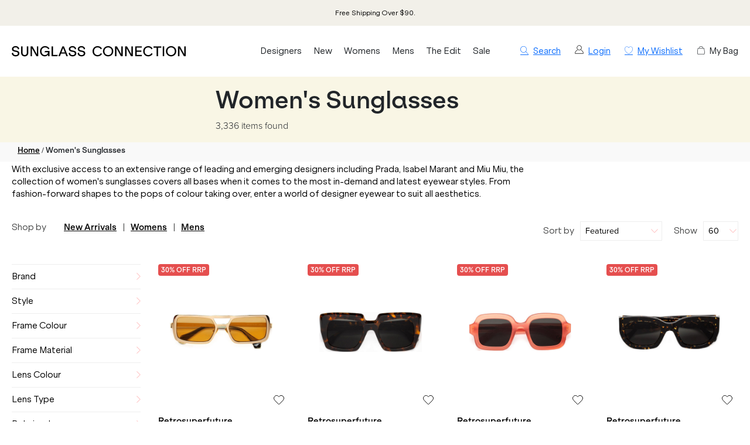

--- FILE ---
content_type: text/html; charset=utf-8
request_url: https://www.sunglassconnection.com.au/womens-sunglasses?page=44
body_size: 64749
content:
<!DOCTYPE html><html lang="en-AU"><head><meta charSet="utf-8" data-next-head=""/><meta http-equiv="X-UA-Compatible" content="IE=edge" data-next-head=""/><meta name="viewport" content="width=device-width, initial-scale=1, maximum-scale=1" data-next-head=""/><meta name="msapplication-TileColor" content="#3F82EF" data-next-head=""/><meta name="theme-color" content="#ffffff" data-next-head=""/><meta name="google-site-verification" content="mpVfD4yXfrqaenXLPuiIa31Y9ZwyVJypElgy90kBZbA" data-next-head=""/><meta property="og:image" content="https://images.prismic.io/justsunnies/Z9e7vjiBA97GiiA9_sunglass_connection_logo_cream.png" data-next-head=""/><meta property="robots" content="max-image-size:large" data-next-head=""/><link rel="apple-touch-icon" sizes="180x180" href="/images/instance/sc_pwa_192x192.png" data-next-head=""/><link rel="icon" type="image/svg" sizes="32x32" href="/sc-favicon.png" data-next-head=""/><link rel="icon" type="image/svg" sizes="16x16" href="/sc-favicon.png" data-next-head=""/><link rel="manifest" href="/manifest.json" data-next-head=""/><link rel="mask-icon" href="/safari-pinned-tab.svg" color="#05b3ea" data-next-head=""/><link rel="stylesheet" href="https://assets.reviews.io/css/widgets/carousel-widget.css?_t=2024072200" data-next-head=""/><link rel="stylesheet" href="https://assets.reviews.io/iconfont/reviewsio-icons/style.css?_t=2024072200" data-next-head=""/><title data-next-head="">Sunglasses for Women -- Page 44 | Sunglass Connection</title><meta name="robots" content="index,follow" data-next-head=""/><meta name="description" content="With exclusive access to an extensive range of leading and emerging designers, discover a world of women&#x27;s sunglasses at Sunglass Connection. -- Page 44 of 56" data-next-head=""/><meta property="og:title" content="Sunglasses for Women -- Page 44 | Sunglass Connection" data-next-head=""/><meta property="og:description" content="With exclusive access to an extensive range of leading and emerging designers, discover a world of women&#x27;s sunglasses at Sunglass Connection. -- Page 44 of 56" data-next-head=""/><link rel="canonical" href="https://www.sunglassconnection.com.au/womens-sunglasses?page=44" data-next-head=""/><script type="application/ld+json" data-next-head="">{"@context":"https://schema.org","@type":"BreadcrumbList","itemListElement":[{"@type":"ListItem","position":1,"item":"https://www.sunglassconnection.com.au","name":"Home"},{"@type":"ListItem","position":2,"item":"https://www.sunglassconnection.com.au/womens-sunglasses","name":"Women&apos;s Sunglasses"}]}</script><link rel="preconnect" href="https://p.typekit.net" crossorigin="anonymous"/><link rel="preconnect" href="https://fonts.googleapis.com"/><link rel="stylesheet" href="https://use.typekit.net/ble0jrb.css"/><link rel="stylesheet" href="https://fonts.googleapis.com/css2?family=Montserrat:wght@200;300;400;500;600&amp;family=Lato:ital,wght@0,300;0,400;0,700;0,900&amp;family=PT+Mono&amp;family=Kanit:ital,wght@0,100;0,200;0,300;0,400;0,500;0,600;0,700;0,800;0,900&amp;family=Nunito+Sans:ital,wght@0,200;0,300;0,400;0,600;0,700;0,800;0,900&amp;family=Poppins:ital,wght@0,100;0,200;0,300;0,400;0,500;0,600;0,700;0,800;0,900&amp;family=Yatra+One:ital,wght@0,400&amp;display=swap"/><script>
                if(typeof fbq === 'undefined') {
                  !function(f,b,e,v,n,t,s)
                  {if(f.fbq)return;n=f.fbq=function(){n.callMethod?
                  n.callMethod.apply(n,arguments):n.queue.push(arguments)};
                  if(!f._fbq)f._fbq=n;n.push=n;n.loaded=!0;n.version='2.0';
                  n.queue=[];t=b.createElement(e);t.async=!0;
                  t.src=v;s=b.getElementsByTagName(e)[0];
                  s.parentNode.insertBefore(t,s)}(window, document,'script',
                  'https://connect.facebook.net/en_US/fbevents.js');
                  fbq('init', 431986560998614);
                }
              </script><script>
                window.renderBadge = function() {
                  let ratingBadgeContainer = document.createElement("div");
                  if(document.getElementById('___ratingbadge_0') === null){
                    document.body.appendChild(ratingBadgeContainer);
                  }
                  window.gapi.load('ratingbadge', function() {
                    window.gapi.ratingbadge.render(
                    ratingBadgeContainer, {
                      // REQUIRED
                      "merchant_id": 107654306,
                      // OPTIONAL
                      "position": "BOTTOM_LEFT"
                    });
                  });
                }
                  window.___gcfg = {
                  lang: 'en_US'
                };
              </script><script>
                  (function(w,d,s,l,i){w[l]=w[l]||[];w[l].push({'gtm.start':
                  new Date().getTime(),event:'gtm.js'});var f=d.getElementsByTagName(s)[0],
                  j=d.createElement(s),dl=l!='dataLayer'?'&l='+l:'';j.async=true;j.src=
                  'https://www.googletagmanager.com/gtm.js?id='+i+dl;f.parentNode.insertBefore(j,f);
                  })(window,document,'script','dataLayer','GTM-N765JC7');
                </script><script>
                  !function(e){if(!window.pintrk){window.pintrk = function () {
                  window.pintrk.queue.push(Array.prototype.slice.call(arguments))};var
                    n=window.pintrk;n.queue=[],n.version="3.0";var
                    t=document.createElement("script");t.async=!0,t.src=e;var
                    r=document.getElementsByTagName("script")[0];
                    r.parentNode.insertBefore(t,r)}}("https://s.pinimg.com/ct/core.js");
                  pintrk('load', '2614002774862');
                  pintrk('page');
                </script><script>
              !(function (t, r, e, n, d, ii)
              { if (t.__ii) return; t.__ii = { q: (t.__ii && t.__ii.q) || [], send: function (event) { t.__ii.q.unshift(event); }, dnert: !1, meta: {}, }; d = r.createElement(e); d.async = !0; d.src = n; ii = r.getElementsByTagName(e)[0]; ii.parentNode.insertBefore(d, ii); })
              (window, document, 'script', 'https://assets.trendii.com/pixel/main.js');
            </script><script type="text/javascript">
                (function(a,b,c,d,e,f,g){
                  e['ire_o']=c;
                  e[c]=e[c]||function(){
                    (e[c].a=e[c].a||[]).push(arguments)
                  };
                  f=d.createElement(b);
                  g=d.getElementsByTagName(b)[0];
                  f.async=1;
                  f.src=a;
                  g.parentNode.insertBefore(f,g);
                })('https://utt.impactcdn.com/A4381342-6d99-4bf3-afb9-dafb16c5c1b81.js','script','ire',document,window);
                ire('identify',{customerId:'',customerEmail:''});</script><script src="https://js.stripe.com/v3" async=""></script><link rel="preload" href="/_next/static/css/1df856242b2adbcc.css" as="style"/><link rel="stylesheet" href="/_next/static/css/1df856242b2adbcc.css" data-n-g=""/><link rel="preload" href="/_next/static/css/6da230161692f75e.css" as="style"/><link rel="stylesheet" href="/_next/static/css/6da230161692f75e.css" data-n-p=""/><noscript data-n-css=""></noscript><script defer="" nomodule="" src="/_next/static/chunks/polyfills-42372ed130431b0a.js"></script><script src="/_next/static/chunks/webpack-d73fb8912219c8bb.js" defer=""></script><script src="/_next/static/chunks/framework-f1c3457f730414be.js" defer=""></script><script src="/_next/static/chunks/main-45f62bad0e7e7c50.js" defer=""></script><script src="/_next/static/chunks/pages/_app-a118407c3e475690.js" defer=""></script><script src="/_next/static/chunks/08687d28-c63808426d1bcfc9.js" defer=""></script><script src="/_next/static/chunks/481-8edc76443a192aad.js" defer=""></script><script src="/_next/static/chunks/230-33c5990842808b1e.js" defer=""></script><script src="/_next/static/chunks/874-e5ac92b905109f55.js" defer=""></script><script src="/_next/static/chunks/867-85988aa083c4d073.js" defer=""></script><script src="/_next/static/chunks/649-17f4df72c219b940.js" defer=""></script><script src="/_next/static/chunks/587-1dad945a1b428f28.js" defer=""></script><script src="/_next/static/chunks/pages/%5Burl%5D-96a26d26f3e3814b.js" defer=""></script><script src="/_next/static/5kQ8QgCZnKSaSLktEvYui/_buildManifest.js" defer=""></script><script src="/_next/static/5kQ8QgCZnKSaSLktEvYui/_ssgManifest.js" defer=""></script><style id="__jsx-449559671">.blaze-slider.jsx-449559671{--slides-to-show:1;--slide-gap:20px}.blz-slide.jsx-449559671 .blz-img.jsx-449559671{height:44px}.blz-slide.jsx-449559671 .blz-slide-content.jsx-449559671{font-size:0.7rem}@media(max-width:767px){.blaze-slider.jsx-449559671{--slides-to-show:1;--slide-gap:20px}.blz-slide.jsx-449559671 .blz-img.jsx-449559671{height:44px}}</style><style id="__jsx-4242669003">.container.jsx-4242669003{background-color:none}p.jsx-4242669003,a.jsx-4242669003,span.jsx-4242669003,h1.jsx-4242669003,h2.jsx-4242669003,h3.jsx-4242669003,h4.jsx-4242669003,h5.jsx-4242669003,h6.jsx-4242669003{font-family:"proxima-nova",sans-serif!important}</style></head><body><noscript><iframe src="https://www.googletagmanager.com/ns.html?id=GTM-N765JC7" height="0" width="0" style="display:none;visibility:hidden"></iframe></noscript><div id="__next"><div><header><div class="header-banner-mobile "><div style="background-color:#F2F0E9" class="jsx-449559671 container container-full"><div id="blaze-slider-blaze_slider$2b5bef16-3ed5-4fbc-ba0f-cb7a3f341413" style="--content-font-weight:normal;--content-colour:#000000" class="jsx-449559671 blaze-slider container container-article"><div class="jsx-449559671 blaze-container"><div class="jsx-449559671 blaze-track-container"><div class="jsx-449559671 blaze-track"><div class="jsx-449559671 blz-slide"><a href="/page/frequently-asked-questions#scshipping" class="jsx-449559671"><div style="height:44px" class="jsx-449559671 blaze-image-container d-flex flex-column"></div><div style="color:#000000" class="jsx-449559671 blz-slide-content vert-center horiz-center"><p>Free Shipping Over $90.</p></div></a></div><div class="jsx-449559671 blz-slide"><a href="/all" class="jsx-449559671"><div style="height:44px" class="jsx-449559671 blaze-image-container d-flex flex-column"></div><div style="color:#000000" class="jsx-449559671 blz-slide-content vert-center horiz-center"><p>Buy Now, Pay Later with AfterPay. </p></div></a></div><div class="jsx-449559671 blz-slide"><a href="/page/frequently-asked-questions#screturns" class="jsx-449559671"><div style="height:44px" class="jsx-449559671 blaze-image-container d-flex flex-column"></div><div style="color:#000000" class="jsx-449559671 blz-slide-content vert-center horiz-center"><p>Free Returns on All Orders Over $150*.</p></div></a></div></div></div></div></div></div></div><div class="header-desktop hide-mobile"><div class="container-fluid"><div class="row py-3"><div class="col-5 col-lg-4 col-xl-3 order-xl-1 d-flex align-items-center pr-2"><a href="/" class="logo"><img src="/images/sc-logo-new.svg" alt="Sunglass Connection"/></a></div><div class="col-7 col-lg-8 col-xl-3 order-xl-3 d-flex align-items-center justify-content-end small"><a class="ml-4 hand"><i class="icon-search"></i><span class="ml-2">Search</span></a><a class="ml-4" href="/login" style="display:flex"><img alt="Account" loading="lazy" width="15" height="15" decoding="async" data-nimg="1" style="color:transparent" src="/images/off-canvas/oc-account.svg"/><span class="ml-2">Login</span></a><a href="/account/wishlist" class="ml-4" rel="nofollow"><i class="icon-wishlist"></i><span class="ml-2 text-nowrap">My Wishlist</span></a><div class="ml-4 c-pointer" rel="nofollow"><i class="icon-cart"></i><span class="ml-2 text-nowrap">My Bag</span></div></div><div id="desktop-menu-items" class="col-12 col-xl-6 order-xl-2 d-flex align-items-center"><nav class="navigation"><ul class="navigation-list align-items-center justify-content-between"><li><a href="/all" class="navigation-link td-none" style="color:inherit">Designers</a></li><li><a href="/new" class="navigation-link td-none" style="color:inherit">New</a></li><li><a href="/womens-sunglasses" class="navigation-link td-none" style="color:inherit">Womens</a></li><li><a href="/mens-sunglasses" class="navigation-link td-none" style="color:inherit">Mens</a></li><li><a href="/promo/the-edit" class="navigation-link td-none" style="color:inherit">The Edit</a></li><li><a href="/sale" class="navigation-link td-none" style="color:inherit">Sale</a></li></ul></nav></div></div></div></div><div class="mega-menu-container"><div id="mega-menu-sc-designers" class="mega-menu "><div class="container-fluid"><div class="row" style="max-height:440px"><div class="mega-menu-list mega-menu-link-list col-9" style="--column-count:5"><p class="menu-item "><a href="/ahlem-eyewear">Ahlem</a></p><p class="menu-item "><a href="/am-eyewear-sunglasses">AM Eyewear</a></p><p class="menu-item "><a href="/balenciaga-eyewear">Balenciaga</a></p><p class="menu-item "><a href="/bally-sunglasses">BALLY</a></p><p class="menu-item "><a href="/barton-perreira-eyewear">Barton Perreira</a></p><p class="menu-item "><a href="/bask-eyewear">Bask Eyewear</a></p><p class="menu-item "><a href="/bottega-veneta-eyewear">Bottega Veneta</a></p><p class="menu-item "><a href="/burberry-sunglasses">Burberry</a></p><p class="menu-item "><a href="/bvlgari-sunglasses">Bvlgari</a></p><p class="menu-item "><a href="/carrera-sunglasses">Carrera</a></p><p class="menu-item "><a href="/chloe-sunglasses">Chloe</a></p><p class="menu-item "><a href="/coach-sunglasses">Coach</a></p><p class="menu-item "><a href="/david-beckham-sunglasses">David Beckham</a></p><p class="menu-item "><a href="/dolce-gabbana-sunglasses">Dolce &amp; Gabbana</a></p><p class="menu-item "><a href="/epokhe-sunglasses">Epokhe</a></p><p class="menu-item "><a href="/garrett-leight-eyewear">Garrett Leight</a></p><p class="menu-item "><a href="/giorgio-armani-sunglasses">Giorgio Armani</a></p><p class="menu-item "><a href="/gucci-sunglasses">GUCCI</a></p><p class="menu-item "><a href="/isabel-marant-sunglasses">Isabel Marant</a></p><p class="menu-item "><a href="/jacquemus-sunglasses">Jacquemus</a></p><p class="menu-item "><a href="/jimmy-choo-sunglasses">Jimmy Choo</a></p><p class="menu-item "><a href="/kaleos-eyewear">Kaleos</a></p><p class="menu-item "><a href="/karen-walker-sunglasses">Karen Walker</a></p><p class="menu-item "><a href="/kate-spade-sunglasses">Kate Spade</a></p><p class="menu-item "><a href="/lgr-eyewear">L.G.R</a></p><p class="menu-item "><a href="/le-specs-sunglasses">Le Specs</a></p><p class="menu-item "><a href="/linda-farrow-eyewear">Linda Farrow</a></p><p class="menu-item "><a href="/lu-goldie-sunglasses">Lu Goldie</a></p><p class="menu-item "><a href="/marni-eyewear">Marni</a></p><p class="menu-item "><a href="/michael-kors-sunglasses">Michael Kors</a></p><p class="menu-item "><a href="/missoni-sunglasses">Missoni</a></p><p class="menu-item "><a href="/miu-miu-sunglasses">Miu Miu</a></p><p class="menu-item "><a href="/moschino-sunglasses">Moschino</a></p><p class="menu-item "><a href="/mykita-sunglasses">Mykita</a></p><p class="menu-item "><a href="/oliver-peoples">Oliver Peoples</a></p><p class="menu-item "><a href="/oroton-sunglasses">Oroton</a></p><p class="menu-item "><a href="/otra-eyewear">Otra</a></p><p class="menu-item "><a href="/persol-sunglasses">Persol</a></p><p class="menu-item "><a href="/polo-ralph-lauren-sunglasses">Polo Ralph Lauren</a></p><p class="menu-item "><a href="/prada-sunglasses">Prada</a></p><p class="menu-item "><a href="/prada-linea-rossa-sunglasses">Prada Linea Rossa</a></p><p class="menu-item "><a href="/raen-sunglasses">Raen</a></p><p class="menu-item "><a href="/ray-ban-sunglasses">Ray-Ban</a></p><p class="menu-item "><a href="/retrosuperfuture-sunglasses">Retrosuperfuture</a></p><p class="menu-item "><a href="/saint-laurent-sunglasses">Saint Laurent</a></p><p class="menu-item "><a href="/sunday-somewhere-sunglasses">Sunday Somewhere</a></p><p class="menu-item "><a href="/szade-sunglasses">Szade</a></p><p class="menu-item "><a href="/thierry-lasry-sunglasses">Thierry Lasry</a></p><p class="menu-item "><a href="/tiffany-and-co-sunglasses">Tiffany &amp; Co.</a></p><p class="menu-item "><a href="/tom-ford-sunglasses">Tom Ford</a></p><p class="menu-item "><a href="/tom-ford-icon-sunglasses">Tom Ford Icon</a></p><p class="menu-item "><a href="/versace-sunglasses">Versace</a></p><p class="menu-item "><a href="/victoria-beckham-sunglasses">Victoria Beckham</a></p><p class="menu-item "><a href="/vogue-sunglasses">Vogue Eyewear</a></p></div><div class="mega-menu-list mega-menu-stacked-images col-3" style="--flex-direction:column"><a href="/new" class="pb-0"><div><img alt="New Arrivals" loading="lazy" width="500" height="500" decoding="async" data-nimg="1" style="color:transparent" srcSet="/_next/image?url=https%3A%2F%2Fimages.prismic.io%2Fjustsunnies%2FaGSrRXfc4bHWi8UW_New.jpg%3Fauto%3Dformat%2Ccompress&amp;w=640&amp;q=75 1x, /_next/image?url=https%3A%2F%2Fimages.prismic.io%2Fjustsunnies%2FaGSrRXfc4bHWi8UW_New.jpg%3Fauto%3Dformat%2Ccompress&amp;w=1080&amp;q=75 2x" src="/_next/image?url=https%3A%2F%2Fimages.prismic.io%2Fjustsunnies%2FaGSrRXfc4bHWi8UW_New.jpg%3Fauto%3Dformat%2Ccompress&amp;w=1080&amp;q=75"/><div class="stacked-image-text "><p class="stacked-image-title mb-0">Shop New In</p></div></div></a></div></div></div></div><div id="mega-menu-sc-new" class="mega-menu "><div class="container-fluid"><div class="row" style="max-height:440px"><div class="mega-menu-list mega-menu-link-list col-3"><p class="menu-item "><a href="/new">All New Sunglasses</a></p><p class="menu-item "><a href="/new-womens-sunglasses">New Women&#x27;s</a></p><p class="menu-item "><a href="/new-mens-sunglasses">New Men&#x27;s</a></p></div><div class="mega-menu-list mega-menu-stacked-images col-9" style="--flex-direction:row"><a href="/gucci-sunglasses" class="pb-0"><div><img alt="Most-Wanted from Gucci" loading="lazy" width="500" height="500" decoding="async" data-nimg="1" style="color:transparent" srcSet="/_next/image?url=https%3A%2F%2Fimages.prismic.io%2Fjustsunnies%2FaGSpCXfc4bHWi8T-_Gucci-Best-Sellers.jpg%3Fauto%3Dformat%2Ccompress&amp;w=640&amp;q=75 1x, /_next/image?url=https%3A%2F%2Fimages.prismic.io%2Fjustsunnies%2FaGSpCXfc4bHWi8T-_Gucci-Best-Sellers.jpg%3Fauto%3Dformat%2Ccompress&amp;w=1080&amp;q=75 2x" src="/_next/image?url=https%3A%2F%2Fimages.prismic.io%2Fjustsunnies%2FaGSpCXfc4bHWi8T-_Gucci-Best-Sellers.jpg%3Fauto%3Dformat%2Ccompress&amp;w=1080&amp;q=75"/><div class="stacked-image-text "><p class="stacked-image-title mb-0">Spotlight On: Gucci</p></div></div></a><a href="/ray-ban-sunglasses" class="pb-0"><div><img alt="Spotlight On: Ray-Ban" loading="lazy" width="500" height="500" decoding="async" data-nimg="1" style="color:transparent" srcSet="/_next/image?url=https%3A%2F%2Fimages.prismic.io%2Fjustsunnies%2FaGSpCHfc4bHWi8T9_New-Ray-Ban.jpg%3Fauto%3Dformat%2Ccompress&amp;w=640&amp;q=75 1x, /_next/image?url=https%3A%2F%2Fimages.prismic.io%2Fjustsunnies%2FaGSpCHfc4bHWi8T9_New-Ray-Ban.jpg%3Fauto%3Dformat%2Ccompress&amp;w=1080&amp;q=75 2x" src="/_next/image?url=https%3A%2F%2Fimages.prismic.io%2Fjustsunnies%2FaGSpCHfc4bHWi8T9_New-Ray-Ban.jpg%3Fauto%3Dformat%2Ccompress&amp;w=1080&amp;q=75"/><div class="stacked-image-text "><p class="stacked-image-title mb-0">Spotlight On: Ray-Ban</p></div></div></a><a href="/versace-sunglasses" class="pb-0"><div><img alt="New from Versace" loading="lazy" width="500" height="500" decoding="async" data-nimg="1" style="color:transparent" srcSet="/_next/image?url=https%3A%2F%2Fimages.prismic.io%2Fjustsunnies%2FaGSpB3fc4bHWi8T8_New-Versace.jpg%3Fauto%3Dformat%2Ccompress&amp;w=640&amp;q=75 1x, /_next/image?url=https%3A%2F%2Fimages.prismic.io%2Fjustsunnies%2FaGSpB3fc4bHWi8T8_New-Versace.jpg%3Fauto%3Dformat%2Ccompress&amp;w=1080&amp;q=75 2x" src="/_next/image?url=https%3A%2F%2Fimages.prismic.io%2Fjustsunnies%2FaGSpB3fc4bHWi8T8_New-Versace.jpg%3Fauto%3Dformat%2Ccompress&amp;w=1080&amp;q=75"/><div class="stacked-image-text "><p class="stacked-image-title mb-0">New, from Versace</p></div></div></a></div></div></div></div><div id="mega-menu-sc-women" class="mega-menu "><div class="container-fluid"><div class="row" style="max-height:440px"><div class="mega-menu-list mega-menu-link-list col-3"><p class="menu-item "><a href="/womens-sunglasses">All Women&#x27;s Sunglasses</a></p><p class="menu-item "><a href="/new-womens-sunglasses">New Arrivals</a></p></div><div class="mega-menu-list mega-menu-link-list col-2"><p class="menu-item " style="--font-weight:600"><span>TRENDING DESIGNERS</span></p><p class="menu-item "><a href="/prada-sunglasses">Prada</a></p><p class="menu-item "><a href="/miu-miu-sunglasses">Miu Miu</a></p><p class="menu-item "><a href="/saint-laurent-sunglasses">Saint Laurent</a></p><p class="menu-item "><a href="/gucci-sunglasses">Gucci</a></p><p class="menu-item "><a href="/tom-ford-sunglasses">Tom Ford</a></p></div><div class="mega-menu-list mega-menu-link-list col-2"><p class="menu-item " style="--font-weight:600"><span>SHOP BY COLOUR</span></p><p class="menu-item "><a href="/womens-black-sunglasses">Black</a></p><p class="menu-item "><a href="/womens-tortoise-sunglasses">Tortoise</a></p><p class="menu-item "><a href="/red-sunglasses">Red</a></p><p class="menu-item "><a href="/womens-white-sunglasses">White</a></p><p class="menu-item "><a href="/womens-gold-sunglasses">Gold</a></p></div><div class="mega-menu-list mega-menu-stacked-images col-5" style="--flex-direction:row"><a href="/mykita-sunglasses" class="pb-0"><div><img alt="New Brand: Mykita" loading="lazy" width="500" height="500" decoding="async" data-nimg="1" style="color:transparent;--max-height:350px" srcSet="/_next/image?url=https%3A%2F%2Fimages.prismic.io%2Fjustsunnies%2FaGSpBnfc4bHWi8T7_Mykita.jpg%3Fauto%3Dformat%2Ccompress&amp;w=640&amp;q=75 1x, /_next/image?url=https%3A%2F%2Fimages.prismic.io%2Fjustsunnies%2FaGSpBnfc4bHWi8T7_Mykita.jpg%3Fauto%3Dformat%2Ccompress&amp;w=1080&amp;q=75 2x" src="/_next/image?url=https%3A%2F%2Fimages.prismic.io%2Fjustsunnies%2FaGSpBnfc4bHWi8T7_Mykita.jpg%3Fauto%3Dformat%2Ccompress&amp;w=1080&amp;q=75"/><div class="stacked-image-text "><p class="stacked-image-title mb-0">New Brand: Mykita</p></div></div></a><a href="/little-black-sunglasses" class="pb-0"><div><img alt="Little Black Sunglasses" loading="lazy" width="500" height="500" decoding="async" data-nimg="1" style="color:transparent;--max-height:350px" srcSet="/_next/image?url=https%3A%2F%2Fimages.prismic.io%2Fjustsunnies%2FaGSpBXfc4bHWi8T6_Little-Black-Sunglasses.jpg%3Fauto%3Dformat%2Ccompress&amp;w=640&amp;q=75 1x, /_next/image?url=https%3A%2F%2Fimages.prismic.io%2Fjustsunnies%2FaGSpBXfc4bHWi8T6_Little-Black-Sunglasses.jpg%3Fauto%3Dformat%2Ccompress&amp;w=1080&amp;q=75 2x" src="/_next/image?url=https%3A%2F%2Fimages.prismic.io%2Fjustsunnies%2FaGSpBXfc4bHWi8T6_Little-Black-Sunglasses.jpg%3Fauto%3Dformat%2Ccompress&amp;w=1080&amp;q=75"/><div class="stacked-image-text "><p class="stacked-image-title mb-0">Little Black Sunglasses</p></div></div></a></div></div></div></div><div id="mega-menu-sc-men" class="mega-menu "><div class="container-fluid"><div class="row" style="max-height:440px"><div class="mega-menu-list mega-menu-link-list col-3"><p class="menu-item "><a href="/mens-sunglasses">All Men&#x27;s Sunglasses</a></p><p class="menu-item "><a href="/new-mens-sunglasses">New Arrivals</a></p></div><div class="mega-menu-list mega-menu-link-list col-2"><p class="menu-item " style="--font-weight:600"><span>TRENDING DESIGNERS</span></p><p class="menu-item "><a href="/versace-sunglasses">Versace</a></p><p class="menu-item "><a href="/burberry-sunglasses">Burberry</a></p><p class="menu-item "><a href="/men/prada-sunglasses">Prada</a></p><p class="menu-item "><a href="/men/tom-ford-sunglasses">Tom Ford</a></p><p class="menu-item "><a href="/persol-sunglasses">Persol</a></p></div><div class="mega-menu-list mega-menu-link-list col-2"><p class="menu-item " style="--font-weight:600"><span>SHOP COLLECTION</span></p><p class="menu-item "><a href="/mens-sport-sunglasses">Sport-Luxe</a></p><p class="menu-item "><a href="/mens-wraparound-sunglasses">Wraparound</a></p><p class="menu-item "><a href="/mens-polarised-sunglasses">Polarised</a></p><p class="menu-item "><a href="/mens-photochromic-sunglasses">Photochromic</a></p><p class="menu-item "><a href="/mens-glass-lens-sunglasses">Glass</a></p></div><div class="mega-menu-list mega-menu-stacked-images col-5" style="--flex-direction:row"><a href="/mens-aviator-sunglasses" class="pb-0"><div><img alt="Designer Aviators" loading="lazy" width="500" height="500" decoding="async" data-nimg="1" style="color:transparent;--max-height:350px" srcSet="/_next/image?url=https%3A%2F%2Fimages.prismic.io%2Fjustsunnies%2FaGSpBHfc4bHWi8T5_Luxury-Aviators.jpg%3Fauto%3Dformat%2Ccompress&amp;w=640&amp;q=75 1x, /_next/image?url=https%3A%2F%2Fimages.prismic.io%2Fjustsunnies%2FaGSpBHfc4bHWi8T5_Luxury-Aviators.jpg%3Fauto%3Dformat%2Ccompress&amp;w=1080&amp;q=75 2x" src="/_next/image?url=https%3A%2F%2Fimages.prismic.io%2Fjustsunnies%2FaGSpBHfc4bHWi8T5_Luxury-Aviators.jpg%3Fauto%3Dformat%2Ccompress&amp;w=1080&amp;q=75"/><div class="stacked-image-text "><p class="stacked-image-title mb-0">Designer Aviators</p></div></div></a><a href="/men/ray-ban-sunglasses" class="pb-0"><div><img alt="New Mens Ray-Ban" loading="lazy" width="500" height="500" decoding="async" data-nimg="1" style="color:transparent;--max-height:350px" srcSet="/_next/image?url=https%3A%2F%2Fimages.prismic.io%2Fjustsunnies%2FaGSpA3fc4bHWi8T4_Mens-Ray-Ban.jpg%3Fauto%3Dformat%2Ccompress&amp;w=640&amp;q=75 1x, /_next/image?url=https%3A%2F%2Fimages.prismic.io%2Fjustsunnies%2FaGSpA3fc4bHWi8T4_Mens-Ray-Ban.jpg%3Fauto%3Dformat%2Ccompress&amp;w=1080&amp;q=75 2x" src="/_next/image?url=https%3A%2F%2Fimages.prismic.io%2Fjustsunnies%2FaGSpA3fc4bHWi8T4_Mens-Ray-Ban.jpg%3Fauto%3Dformat%2Ccompress&amp;w=1080&amp;q=75"/><div class="stacked-image-text "><p class="stacked-image-title mb-0">New In, from Ray-Ban</p></div></div></a></div></div></div></div><div id="mega-menu-sc-the-edit" class="mega-menu "><div class="container-fluid"><div class="row" style="max-height:440px"><div class="mega-menu-list mega-menu-link-list col-3"><p class="menu-item "><a href="/promo/the-edit">The Edit</a></p><p class="menu-item "><a href="/promo/trends">Trend Report</a></p><p class="menu-item "><a href="/blogs">Journal</a></p></div><div class="mega-menu-list mega-menu-link-list col-2"><p class="menu-item " style="--font-weight:600"><span>CURATIONS</span></p><p class="menu-item "><a href="/designer-must-haves">Designer Must-Haves</a></p><p class="menu-item "><a href="/celebrity-edit">Celebrity Edit</a></p><p class="menu-item "><a href="/runway-edit">Runway Edit</a></p><p class="menu-item "><a href="/vacaction-edit">Vacation Edit</a></p><p class="menu-item "><a href="/promo/hot-hues">Hot Hues</a></p><p class="menu-item "><a href="/henne-chroma-show-aafw-collection">Henne Chroma Collection</a></p></div><div class="mega-menu-list mega-menu-link-list col-2"><p class="menu-item " style="--font-weight:600"><span>BRAND SPOTLIGHT</span></p><p class="menu-item "><a href="/promo/saint-laurent">Saint Laurent</a></p><p class="menu-item "><a href="/versace-medusa-sunglasses">Versace Medusa</a></p><p class="menu-item "><a href="/new/miu-miu-sunglasses">Miu Miu</a></p><p class="menu-item "><a href="/classic-sunglasses-collection">Ray-Ban Classics</a></p></div><div class="mega-menu-list mega-menu-stacked-images col-5" style="--flex-direction:row"><a href="/oversized-sunglasses" class="pb-0"><div><img alt="Oversized Frames" loading="lazy" width="500" height="500" decoding="async" data-nimg="1" style="color:transparent;--max-height:350px" srcSet="/_next/image?url=https%3A%2F%2Fimages.prismic.io%2Fjustsunnies%2FaGSpAHfc4bHWi8T1_Oversized-Frames.jpg%3Fauto%3Dformat%2Ccompress&amp;w=640&amp;q=75 1x, /_next/image?url=https%3A%2F%2Fimages.prismic.io%2Fjustsunnies%2FaGSpAHfc4bHWi8T1_Oversized-Frames.jpg%3Fauto%3Dformat%2Ccompress&amp;w=1080&amp;q=75 2x" src="/_next/image?url=https%3A%2F%2Fimages.prismic.io%2Fjustsunnies%2FaGSpAHfc4bHWi8T1_Oversized-Frames.jpg%3Fauto%3Dformat%2Ccompress&amp;w=1080&amp;q=75"/><div class="stacked-image-text "><p class="stacked-image-title mb-0">Oversized Sunglasses</p></div></div></a><a href="/jacquemus-sunglasses" class="pb-0"><div><img alt="Vacation with Jacquemus" loading="lazy" width="500" height="500" decoding="async" data-nimg="1" style="color:transparent;--max-height:350px" srcSet="/_next/image?url=https%3A%2F%2Fimages.prismic.io%2Fjustsunnies%2FaGSo_3fc4bHWi8T0_VacationJacquemus.jpg%3Fauto%3Dformat%2Ccompress&amp;w=640&amp;q=75 1x, /_next/image?url=https%3A%2F%2Fimages.prismic.io%2Fjustsunnies%2FaGSo_3fc4bHWi8T0_VacationJacquemus.jpg%3Fauto%3Dformat%2Ccompress&amp;w=1080&amp;q=75 2x" src="/_next/image?url=https%3A%2F%2Fimages.prismic.io%2Fjustsunnies%2FaGSo_3fc4bHWi8T0_VacationJacquemus.jpg%3Fauto%3Dformat%2Ccompress&amp;w=1080&amp;q=75"/><div class="stacked-image-text "><p class="stacked-image-title mb-0">Vacation with Jacquemus</p></div></div></a></div></div></div></div></div></header><div id="sc-header-mobile" class="d-flex justify-content-between align-items-center d-md-none"><a class="btn btn-lg"><i class="icon-menu hand"></i></a><a class="btn btn-lg"><i class="icon-search hand"></i></a><a href="/" class="logo"><img src="/images/sc-logo-new.svg" alt="Sunglass Connection"/></a><a href="/account/wishlist" class="btn btn-lg" rel="nofollow"><i class="icon-wishlist hand"></i></a><div class="btn btn-lg" rel="nofollow"><i class="icon-cart hand"></i></div></div><div id="off-canvas-menu"><div id="off-canvas-header"></div><div id="mobile-menu"><div class="row mx-2 my-4"><div class="col-10"><a href="/" class="logo"><img id="off-canvas-logo" src="/images/sc-logo-new.svg" alt="Sunglass Connection"/></a></div><div class="col-2 text-right"><i class="icon-cross hand"></i></div></div><div class="mobile-menu-section menu-v2"><a id="ocm-all-link" class="top-level" href="/all"><span class="navigation-item"><span class="navigation-link td-none">All Sunglasses</span></span></a></div><div class="mobile-menu-section menu-v2"><span class="top-level sc-designers "><span class="navigation-item"><span>Designers</span><span class="item-arrow"><img alt="Arrow" loading="lazy" width="10" height="28" decoding="async" data-nimg="1" style="color:transparent" src="/images/instance/menu-arrow.svg"/></span></span></span><div class="sub-level "><div class="row"><div class="col-12 mega-menu-list"><div class="menu-item "><a href="/ahlem-eyewear" class="link-item mb-0 pl-40">Ahlem</a></div><div class="menu-item "><a href="/am-eyewear-sunglasses" class="link-item mb-0 pl-40">AM Eyewear</a></div><div class="menu-item "><a href="/balenciaga-eyewear" class="link-item mb-0 pl-40">Balenciaga</a></div><div class="menu-item "><a href="/bally-sunglasses" class="link-item mb-0 pl-40">BALLY</a></div><div class="menu-item "><a href="/barton-perreira-eyewear" class="link-item mb-0 pl-40">Barton Perreira</a></div><div class="menu-item "><a href="/bask-eyewear" class="link-item mb-0 pl-40">Bask Eyewear</a></div><div class="menu-item "><a href="/bottega-veneta-eyewear" class="link-item mb-0 pl-40">Bottega Veneta</a></div><div class="menu-item "><a href="/burberry-sunglasses" class="link-item mb-0 pl-40">Burberry</a></div><div class="menu-item "><a href="/bvlgari-sunglasses" class="link-item mb-0 pl-40">Bvlgari</a></div><div class="menu-item "><a href="/carrera-sunglasses" class="link-item mb-0 pl-40">Carrera</a></div><div class="menu-item "><a href="/chloe-sunglasses" class="link-item mb-0 pl-40">Chloe</a></div><div class="menu-item "><a href="/coach-sunglasses" class="link-item mb-0 pl-40">Coach</a></div><div class="menu-item "><a href="/david-beckham-sunglasses" class="link-item mb-0 pl-40">David Beckham</a></div><div class="menu-item "><a href="/dolce-gabbana-sunglasses" class="link-item mb-0 pl-40">Dolce &amp; Gabbana</a></div><div class="menu-item "><a href="/epokhe-sunglasses" class="link-item mb-0 pl-40">Epokhe</a></div><div class="menu-item "><a href="/garrett-leight-eyewear" class="link-item mb-0 pl-40">Garrett Leight</a></div><div class="menu-item "><a href="/giorgio-armani-sunglasses" class="link-item mb-0 pl-40">Giorgio Armani</a></div><div class="menu-item "><a href="/gucci-sunglasses" class="link-item mb-0 pl-40">GUCCI</a></div><div class="menu-item "><a href="/isabel-marant-sunglasses" class="link-item mb-0 pl-40">Isabel Marant</a></div><div class="menu-item "><a href="/jacquemus-sunglasses" class="link-item mb-0 pl-40">Jacquemus</a></div><div class="menu-item "><a href="/jimmy-choo-sunglasses" class="link-item mb-0 pl-40">Jimmy Choo</a></div><div class="menu-item "><a href="/kaleos-eyewear" class="link-item mb-0 pl-40">Kaleos</a></div><div class="menu-item "><a href="/karen-walker-sunglasses" class="link-item mb-0 pl-40">Karen Walker</a></div><div class="menu-item "><a href="/kate-spade-sunglasses" class="link-item mb-0 pl-40">Kate Spade</a></div><div class="menu-item "><a href="/lgr-eyewear" class="link-item mb-0 pl-40">L.G.R</a></div><div class="menu-item "><a href="/le-specs-sunglasses" class="link-item mb-0 pl-40">Le Specs</a></div><div class="menu-item "><a href="/linda-farrow-eyewear" class="link-item mb-0 pl-40">Linda Farrow</a></div><div class="menu-item "><a href="/lu-goldie-sunglasses" class="link-item mb-0 pl-40">Lu Goldie</a></div><div class="menu-item "><a href="/marni-eyewear" class="link-item mb-0 pl-40">Marni</a></div><div class="menu-item "><a href="/michael-kors-sunglasses" class="link-item mb-0 pl-40">Michael Kors</a></div><div class="menu-item "><a href="/missoni-sunglasses" class="link-item mb-0 pl-40">Missoni</a></div><div class="menu-item "><a href="/miu-miu-sunglasses" class="link-item mb-0 pl-40">Miu Miu</a></div><div class="menu-item "><a href="/moschino-sunglasses" class="link-item mb-0 pl-40">Moschino</a></div><div class="menu-item "><a href="/mykita-sunglasses" class="link-item mb-0 pl-40">Mykita</a></div><div class="menu-item "><a href="/oliver-peoples" class="link-item mb-0 pl-40">Oliver Peoples</a></div><div class="menu-item "><a href="/oroton-sunglasses" class="link-item mb-0 pl-40">Oroton</a></div><div class="menu-item "><a href="/otra-eyewear" class="link-item mb-0 pl-40">Otra</a></div><div class="menu-item "><a href="/persol-sunglasses" class="link-item mb-0 pl-40">Persol</a></div><div class="menu-item "><a href="/polo-ralph-lauren-sunglasses" class="link-item mb-0 pl-40">Polo Ralph Lauren</a></div><div class="menu-item "><a href="/prada-sunglasses" class="link-item mb-0 pl-40">Prada</a></div><div class="menu-item "><a href="/prada-linea-rossa-sunglasses" class="link-item mb-0 pl-40">Prada Linea Rossa</a></div><div class="menu-item "><a href="/raen-sunglasses" class="link-item mb-0 pl-40">Raen</a></div><div class="menu-item "><a href="/ray-ban-sunglasses" class="link-item mb-0 pl-40">Ray-Ban</a></div><div class="menu-item "><a href="/retrosuperfuture-sunglasses" class="link-item mb-0 pl-40">Retrosuperfuture</a></div><div class="menu-item "><a href="/saint-laurent-sunglasses" class="link-item mb-0 pl-40">Saint Laurent</a></div><div class="menu-item "><a href="/sunday-somewhere-sunglasses" class="link-item mb-0 pl-40">Sunday Somewhere</a></div><div class="menu-item "><a href="/szade-sunglasses" class="link-item mb-0 pl-40">Szade</a></div><div class="menu-item "><a href="/thierry-lasry-sunglasses" class="link-item mb-0 pl-40">Thierry Lasry</a></div><div class="menu-item "><a href="/tiffany-and-co-sunglasses" class="link-item mb-0 pl-40">Tiffany &amp; Co.</a></div><div class="menu-item "><a href="/tom-ford-sunglasses" class="link-item mb-0 pl-40">Tom Ford</a></div><div class="menu-item "><a href="/tom-ford-icon-sunglasses" class="link-item mb-0 pl-40">Tom Ford Icon</a></div><div class="menu-item "><a href="/versace-sunglasses" class="link-item mb-0 pl-40">Versace</a></div><div class="menu-item "><a href="/victoria-beckham-sunglasses" class="link-item mb-0 pl-40">Victoria Beckham</a></div><div class="menu-item "><a href="/vogue-sunglasses" class="link-item mb-0 pl-40">Vogue Eyewear</a></div></div></div></div></div><div class="mobile-menu-section menu-v2"><span class="top-level sc-new "><span class="navigation-item"><span>New</span><span class="item-arrow"><img alt="Arrow" loading="lazy" width="10" height="28" decoding="async" data-nimg="1" style="color:transparent" src="/images/instance/menu-arrow.svg"/></span></span></span><div class="sub-level "><div class="row"><div class="col-12 mega-menu-list"><div class="menu-item "><a href="/new" class="link-item mb-0">All New Sunglasses</a></div><div class="menu-item "><a href="/new-womens-sunglasses" class="link-item mb-0">New Women&#x27;s</a></div><div class="menu-item "><a href="/new-mens-sunglasses" class="link-item mb-0">New Men&#x27;s</a></div></div></div></div></div><div class="mobile-menu-section menu-v2"><span class="top-level sc-women "><span class="navigation-item"><span>Womens</span><span class="item-arrow"><img alt="Arrow" loading="lazy" width="10" height="28" decoding="async" data-nimg="1" style="color:transparent" src="/images/instance/menu-arrow.svg"/></span></span></span><div class="sub-level "><div class="row"><div class="col-12 mega-menu-list"><div class="menu-item "><a href="/womens-sunglasses" class="link-item mb-0">All Women&#x27;s Sunglasses</a></div><div class="menu-item "><a href="/new-womens-sunglasses" class="link-item mb-0">New Arrivals</a></div><div class="menu-item "><p class="link-item mb-0 mt-5" style="--font-weight:600">TRENDING DESIGNERS</p></div><div class="menu-item "><a href="/prada-sunglasses" class="link-item mb-0 pl-40">Prada</a></div><div class="menu-item "><a href="/miu-miu-sunglasses" class="link-item mb-0 pl-40">Miu Miu</a></div><div class="menu-item "><a href="/saint-laurent-sunglasses" class="link-item mb-0 pl-40">Saint Laurent</a></div><div class="menu-item "><a href="/gucci-sunglasses" class="link-item mb-0 pl-40">Gucci</a></div><div class="menu-item "><a href="/tom-ford-sunglasses" class="link-item mb-0 pl-40">Tom Ford</a></div><div class="menu-item "><p class="link-item mb-0 mt-5" style="--font-weight:600">SHOP BY COLOUR</p></div><div class="menu-item "><a href="/womens-black-sunglasses" class="link-item mb-0 pl-40">Black</a></div><div class="menu-item "><a href="/womens-tortoise-sunglasses" class="link-item mb-0 pl-40">Tortoise</a></div><div class="menu-item "><a href="/red-sunglasses" class="link-item mb-0 pl-40">Red</a></div><div class="menu-item "><a href="/womens-white-sunglasses" class="link-item mb-0 pl-40">White</a></div><div class="menu-item "><a href="/womens-gold-sunglasses" class="link-item mb-0 pl-40">Gold</a></div></div></div></div></div><div class="mobile-menu-section menu-v2"><span class="top-level sc-men "><span class="navigation-item"><span>Mens</span><span class="item-arrow"><img alt="Arrow" loading="lazy" width="10" height="28" decoding="async" data-nimg="1" style="color:transparent" src="/images/instance/menu-arrow.svg"/></span></span></span><div class="sub-level "><div class="row"><div class="col-12 mega-menu-list"><div class="menu-item "><a href="/mens-sunglasses" class="link-item mb-0">All Men&#x27;s Sunglasses</a></div><div class="menu-item "><a href="/new-mens-sunglasses" class="link-item mb-0">New Arrivals</a></div><div class="menu-item "><p class="link-item mb-0 mt-5" style="--font-weight:600">TRENDING DESIGNERS</p></div><div class="menu-item "><a href="/versace-sunglasses" class="link-item mb-0 pl-40">Versace</a></div><div class="menu-item "><a href="/burberry-sunglasses" class="link-item mb-0 pl-40">Burberry</a></div><div class="menu-item "><a href="/men/prada-sunglasses" class="link-item mb-0 pl-40">Prada</a></div><div class="menu-item "><a href="/men/tom-ford-sunglasses" class="link-item mb-0 pl-40">Tom Ford</a></div><div class="menu-item "><a href="/persol-sunglasses" class="link-item mb-0 pl-40">Persol</a></div><div class="menu-item "><p class="link-item mb-0 mt-5" style="--font-weight:600">SHOP COLLECTION</p></div><div class="menu-item "><a href="/mens-sport-sunglasses" class="link-item mb-0 pl-40">Sport-Luxe</a></div><div class="menu-item "><a href="/mens-wraparound-sunglasses" class="link-item mb-0 pl-40">Wraparound</a></div><div class="menu-item "><a href="/mens-polarised-sunglasses" class="link-item mb-0 pl-40">Polarised</a></div><div class="menu-item "><a href="/mens-photochromic-sunglasses" class="link-item mb-0 pl-40">Photochromic</a></div><div class="menu-item "><a href="/mens-glass-lens-sunglasses" class="link-item mb-0 pl-40">Glass</a></div></div></div></div></div><div class="mobile-menu-section menu-v2"><span class="top-level sc-the-edit "><span class="navigation-item"><span>The Edit</span><span class="item-arrow"><img alt="Arrow" loading="lazy" width="10" height="28" decoding="async" data-nimg="1" style="color:transparent" src="/images/instance/menu-arrow.svg"/></span></span></span><div class="sub-level "><div class="row"><div class="col-12 mega-menu-list"><div class="menu-item "><a href="/promo/the-edit" class="link-item mb-0">The Edit</a></div><div class="menu-item "><a href="/promo/trends" class="link-item mb-0">Trend Report</a></div><div class="menu-item "><a href="/blogs" class="link-item mb-0">Journal</a></div><div class="menu-item "><p class="link-item mb-0 mt-5" style="--font-weight:600">CURATIONS</p></div><div class="menu-item "><a href="/designer-must-haves" class="link-item mb-0 pl-40">Designer Must-Haves</a></div><div class="menu-item "><a href="/celebrity-edit" class="link-item mb-0 pl-40">Celebrity Edit</a></div><div class="menu-item "><a href="/runway-edit" class="link-item mb-0 pl-40">Runway Edit</a></div><div class="menu-item "><a href="/vacaction-edit" class="link-item mb-0 pl-40">Vacation Edit</a></div><div class="menu-item "><a href="/promo/hot-hues" class="link-item mb-0 pl-40">Hot Hues</a></div><div class="menu-item "><a href="/henne-chroma-show-aafw-collection" class="link-item mb-0 pl-40">Henne Chroma Collection</a></div><div class="menu-item "><p class="link-item mb-0 mt-5" style="--font-weight:600">BRAND SPOTLIGHT</p></div><div class="menu-item "><a href="/promo/saint-laurent" class="link-item mb-0 pl-40">Saint Laurent</a></div><div class="menu-item "><a href="/versace-medusa-sunglasses" class="link-item mb-0 pl-40">Versace Medusa</a></div><div class="menu-item "><a href="/new/miu-miu-sunglasses" class="link-item mb-0 pl-40">Miu Miu</a></div><div class="menu-item "><a href="/classic-sunglasses-collection" class="link-item mb-0 pl-40">Ray-Ban Classics</a></div></div></div></div></div><div class="mobile-menu-section menu-v2"><span class="top-level sc-sale "><span class="navigation-item"><a href="/sale" class="link-item fw-600">Sale</a></span></span></div><div id="off-canvas-links" class=""><h5 class="mx-3 pt-3">YOUR ACCOUNT</h5><div class="mobile-menu-section"><a href="/login" rel="nofollow"><span class="top-level sub-nav d-flex align-items-center justify-content-start"><img alt="Log in" loading="lazy" width="20" height="20" decoding="async" data-nimg="1" style="color:transparent" src="/images/off-canvas/oc-account.svg"/><span class="label">Sign In | Sign Up</span></span></a></div><div class="mobile-menu-section"><a href="/cart" rel="nofollow"><span class="top-level sub-nav d-flex align-items-center justify-content-start"><img alt="Cart" loading="lazy" width="22" height="22" decoding="async" data-nimg="1" style="color:transparent" src="/images/off-canvas/oc-bag.svg"/><span class="label">My Bag</span></span></a></div><div class="mobile-menu-section"><a href="/login" rel="nofollow"><span class="top-level sub-nav d-flex align-items-center justify-content-start"><img alt="Wishlist" loading="lazy" width="20" height="20" decoding="async" data-nimg="1" style="color:transparent" src="/images/off-canvas/oc-wishlist.svg"/><span class="label">Wishlist</span></span></a></div><div class="mobile-menu-section"><a href="/page/frequently-asked-questions" rel=""><span class="top-level sub-nav d-flex align-items-center justify-content-start"><img alt="FAQ" loading="lazy" width="22" height="22" decoding="async" data-nimg="1" style="color:transparent" src="/images/off-canvas/oc-faq.svg"/><span class="label">Help/FAQs</span></span></a></div><div class="mobile-menu-section"><a href="/page/contact-us" rel=""><span class="top-level sub-nav d-flex align-items-center justify-content-start"><img alt="Contact Us" loading="lazy" width="22" height="22" decoding="async" data-nimg="1" style="color:transparent" src="/images/off-canvas/oc-phone.svg"/><span class="label">Contact Us</span></span></a></div></div><div class="links-group"></div></div></div><div class="nav-blanket"></div><script>var _learnq = _learnq || [];</script><main><script type="application/ld+json">{"@context":"https://schema.org","@type":"CollectionPage","url":"https://www.sunglassconnection.com.au/womens-sunglasses","@id":"https://www.sunglassconnection.com.au/womens-sunglasses#collectionpage","headline":"Sunglasses for Women -- Page 44 | Sunglass Connection","description":"With exclusive access to an extensive range of leading and emerging designers, discover a world of women's sunglasses at Sunglass Connection. -- Page 44 of 56","inLanguage":"en-AU","mainEntity":{"@id":"https://www.sunglassconnection.com.au/womens-sunglasses#itemList"},"mentions":[{"@type":"OfferCatalog","numberOfItems":3336}],"about":[{"@context":"https://schema.org","@type":"Thing","name":"sunglasses","sameAs":["http://www.wikidata.org/entity/Q217541","https://en.wikipedia.org/wiki/Sunglasses"],"additionalType":["http://www.productontology.org/id/Sunglasses"],"description":["type of glasses"]},{"@context":"https://schema.org","@type":"Thing","name":"fashion","sameAs":["http://www.wikidata.org/entity/Q12684","https://en.wikipedia.org/wiki/Fashion"],"additionalType":["http://www.productontology.org/id/Fashion"],"description":["popular style or practice in clothing, personal adornment, or decorative arts"]}]}</script><div class="row mb-3 d-flex align-items-center justify-content-center" style="background-color:#f9f6e5;margin:0 0 16px" id="scroll-point"><div class="col-12 col-md-12 col-lg-8 col-xl-6 px-5 py-3"><h1>Women&#x27;s Sunglasses</h1><div id="catalogue-item-count" class="item-count">3,336 items<!-- --> found</div></div><div id="search-header-crumbs" class="col-12 py-1"><div class="container container-semi-full"><div id="breadcrumbs"><a href="/">Home</a> / <span id="currentCrumb"><h2>Women&#x27;s Sunglasses</h2></span></div></div></div></div><div id="catalogue-v2" class="container container-hero"><div id="top-catalogue-copy" class="catalogue-copy"><div id="rich-content-slice-0" class="jsx-4242669003 container rc-outer-container container-hero"><div class="container rc-inner-container container-hero "><div class="rich-content "><div class="row"><div class="col-12 generic proxima-nova  align-left"><p>With exclusive access to an extensive range of leading and emerging designers including Prada, Isabel Marant and Miu Miu, the collection of women&#x27;s sunglasses covers all bases when it comes to the most in-demand and latest eyewear styles. From fashion-forward shapes to the pops of colour taking over, enter a world of designer eyewear to suit all aesthetics.</p></div></div></div></div><style>
        #rich-content-slice-0{
          color: #000000;
        }
      </style></div></div><div id="catalogue-options" class="d-flex"><div id="shop-by-links"><div><p>Shop by</p></div><div class="links"><a href="/new">New Arrivals</a><span>|</span><a href="/womens-sunglasses">Womens</a><span>|</span><a href="/mens-sunglasses">Mens</a></div><div id="filter-summary"></div></div><div id="sorting-options" class="d-flex"><div class="catalogue-sorting"><span>Sort by</span><select class="catalogue-sort-select"><option value="" disabled="">Sort By</option><option value="ss_featured-desc">Featured</option><option value="ss_days_since_created-asc">Newest</option><option value="total_sold-desc">Most Popular</option><option value="name-asc">Name: A - Z</option><option value="name-desc">Name: Z - A</option><option value="calculated_price-asc">Price: Low to High</option><option value="calculated_price-desc">Price: High to Low</option></select></div><div id="catalogue-results-per-page"><span>Show</span><select class="results-per-page"><option value="60" selected="">60</option><option value="100">100</option></select></div></div></div><div id="catalogue-body"><div id="filters" class=""><div id="desktop-filters" class="mobile-hidden"><div id="mfs-sorting-container" class="hide-desktop"><div class="catalogue-sorting"><select class="catalogue-sort-select"><option value="" disabled="" selected="">Sort By</option><option value="ss_featured-desc">Featured</option><option value="ss_days_since_created-asc">Newest</option><option value="total_sold-desc">Most Popular</option><option value="name-asc">Name: A - Z</option><option value="name-desc">Name: Z - A</option><option value="calculated_price-asc">Price: Low to High</option><option value="calculated_price-desc">Price: High to Low</option></select></div><span id="mfs-close">X</span></div><div class="filter-container values-hidden"><div class="filter-label-container"><p class="filter-label">Brand</p></div><div class="filter-values-container brand-facet "><input type="text" class="filter-search" placeholder="Search brands"/><div class="checkbox-filter"><div class="c-pointer"><img alt="Favourite Brands" loading="lazy" width="16" height="16" decoding="async" data-nimg="1" class="facet-img" style="color:transparent" srcSet="/_next/image?url=%2Fimages%2Finstance%2Faccount%2Ffav-brand-pink-star-SC.jpg&amp;w=16&amp;q=75 1x, /_next/image?url=%2Fimages%2Finstance%2Faccount%2Ffav-brand-pink-star-SC.jpg&amp;w=32&amp;q=75 2x" src="/_next/image?url=%2Fimages%2Finstance%2Faccount%2Ffav-brand-pink-star-SC.jpg&amp;w=32&amp;q=75"/><span>Favourite Brands</span></div></div><div id="facet-cont-brand_Ahlem" class="checkbox-filter"><div><input type="checkbox" class="facet-checkbox" name="multi-facet-brand" id="brand_Ahlem" value="Ahlem"/><label for="brand_Ahlem">Ahlem</label></div><div><span>45</span></div></div><div id="facet-cont-brand_AM-Eyewear" class="checkbox-filter"><div><input type="checkbox" class="facet-checkbox" name="multi-facet-brand" id="brand_AM-Eyewear" value="AM Eyewear"/><label for="brand_AM-Eyewear">AM Eyewear</label></div><div><span>60</span></div></div><div id="facet-cont-brand_Balenciaga" class="checkbox-filter"><div><input type="checkbox" class="facet-checkbox" name="multi-facet-brand" id="brand_Balenciaga" value="Balenciaga"/><label for="brand_Balenciaga">Balenciaga</label></div><div><span>10</span></div></div><div id="facet-cont-brand_BALLY" class="checkbox-filter"><div><input type="checkbox" class="facet-checkbox" name="multi-facet-brand" id="brand_BALLY" value="BALLY"/><label for="brand_BALLY">BALLY</label></div><div><span>2</span></div></div><div id="facet-cont-brand_Barton-Perreira" class="checkbox-filter"><div><input type="checkbox" class="facet-checkbox" name="multi-facet-brand" id="brand_Barton-Perreira" value="Barton Perreira"/><label for="brand_Barton-Perreira">Barton Perreira</label></div><div><span>9</span></div></div><div id="facet-cont-brand_Bask-Eyewear" class="checkbox-filter"><div><input type="checkbox" class="facet-checkbox" name="multi-facet-brand" id="brand_Bask-Eyewear" value="Bask Eyewear"/><label for="brand_Bask-Eyewear">Bask Eyewear</label></div><div><span>95</span></div></div><div id="facet-cont-brand_Bottega-Veneta" class="checkbox-filter"><div><input type="checkbox" class="facet-checkbox" name="multi-facet-brand" id="brand_Bottega-Veneta" value="Bottega Veneta"/><label for="brand_Bottega-Veneta">Bottega Veneta</label></div><div><span>30</span></div></div><div id="facet-cont-brand_Burberry" class="checkbox-filter"><div><input type="checkbox" class="facet-checkbox" name="multi-facet-brand" id="brand_Burberry" value="Burberry"/><label for="brand_Burberry">Burberry</label></div><div><span>89</span></div></div><div id="facet-cont-brand_Bvlgari" class="checkbox-filter"><div><input type="checkbox" class="facet-checkbox" name="multi-facet-brand" id="brand_Bvlgari" value="Bvlgari"/><label for="brand_Bvlgari">Bvlgari</label></div><div><span>14</span></div></div><div id="facet-cont-brand_Carrera" class="checkbox-filter"><div><input type="checkbox" class="facet-checkbox" name="multi-facet-brand" id="brand_Carrera" value="Carrera"/><label for="brand_Carrera">Carrera</label></div><div><span>74</span></div></div><div id="facet-cont-brand_Chloe" class="checkbox-filter"><div><input type="checkbox" class="facet-checkbox" name="multi-facet-brand" id="brand_Chloe" value="Chloe"/><label for="brand_Chloe">Chloe</label></div><div><span>7</span></div></div><div id="facet-cont-brand_Coach" class="checkbox-filter"><div><input type="checkbox" class="facet-checkbox" name="multi-facet-brand" id="brand_Coach" value="Coach"/><label for="brand_Coach">Coach</label></div><div><span>103</span></div></div><div id="facet-cont-brand_David-Beckham" class="checkbox-filter"><div><input type="checkbox" class="facet-checkbox" name="multi-facet-brand" id="brand_David-Beckham" value="David Beckham"/><label for="brand_David-Beckham">David Beckham</label></div><div><span>1</span></div></div><div id="facet-cont-brand_Dolce-and-Gabbana" class="checkbox-filter"><div><input type="checkbox" class="facet-checkbox" name="multi-facet-brand" id="brand_Dolce-and-Gabbana" value="Dolce &amp; Gabbana"/><label for="brand_Dolce-and-Gabbana">Dolce &amp; Gabbana</label></div><div><span>115</span></div></div><div id="facet-cont-brand_Epokhe" class="checkbox-filter"><div><input type="checkbox" class="facet-checkbox" name="multi-facet-brand" id="brand_Epokhe" value="Epokhe"/><label for="brand_Epokhe">Epokhe</label></div><div><span>62</span></div></div><div id="facet-cont-brand_Garrett-Leight" class="checkbox-filter"><div><input type="checkbox" class="facet-checkbox" name="multi-facet-brand" id="brand_Garrett-Leight" value="Garrett Leight"/><label for="brand_Garrett-Leight">Garrett Leight</label></div><div><span>61</span></div></div><div id="facet-cont-brand_Giorgio-Armani" class="checkbox-filter"><div><input type="checkbox" class="facet-checkbox" name="multi-facet-brand" id="brand_Giorgio-Armani" value="Giorgio Armani"/><label for="brand_Giorgio-Armani">Giorgio Armani</label></div><div><span>3</span></div></div><div id="facet-cont-brand_GUCCI" class="checkbox-filter"><div><input type="checkbox" class="facet-checkbox" name="multi-facet-brand" id="brand_GUCCI" value="GUCCI"/><label for="brand_GUCCI">GUCCI</label></div><div><span>40</span></div></div><div id="facet-cont-brand_Isabel-Marant" class="checkbox-filter"><div><input type="checkbox" class="facet-checkbox" name="multi-facet-brand" id="brand_Isabel-Marant" value="Isabel Marant"/><label for="brand_Isabel-Marant">Isabel Marant</label></div><div><span>34</span></div></div><div id="facet-cont-brand_Jacquemus" class="checkbox-filter"><div><input type="checkbox" class="facet-checkbox" name="multi-facet-brand" id="brand_Jacquemus" value="Jacquemus"/><label for="brand_Jacquemus">Jacquemus</label></div><div><span>21</span></div></div><div id="facet-cont-brand_Jimmy-Choo" class="checkbox-filter"><div><input type="checkbox" class="facet-checkbox" name="multi-facet-brand" id="brand_Jimmy-Choo" value="Jimmy Choo"/><label for="brand_Jimmy-Choo">Jimmy Choo</label></div><div><span>44</span></div></div><div id="facet-cont-brand_Kaleos" class="checkbox-filter"><div><input type="checkbox" class="facet-checkbox" name="multi-facet-brand" id="brand_Kaleos" value="Kaleos"/><label for="brand_Kaleos">Kaleos</label></div><div><span>63</span></div></div><div id="facet-cont-brand_Karen-Walker" class="checkbox-filter"><div><input type="checkbox" class="facet-checkbox" name="multi-facet-brand" id="brand_Karen-Walker" value="Karen Walker"/><label for="brand_Karen-Walker">Karen Walker</label></div><div><span>29</span></div></div><div id="facet-cont-brand_Kate-Spade" class="checkbox-filter"><div><input type="checkbox" class="facet-checkbox" name="multi-facet-brand" id="brand_Kate-Spade" value="Kate Spade"/><label for="brand_Kate-Spade">Kate Spade</label></div><div><span>1</span></div></div><div id="facet-cont-brand_L.G.R" class="checkbox-filter"><div><input type="checkbox" class="facet-checkbox" name="multi-facet-brand" id="brand_L.G.R" value="L.G.R"/><label for="brand_L.G.R">L.G.R</label></div><div><span>52</span></div></div><div id="facet-cont-brand_Le-Specs" class="checkbox-filter"><div><input type="checkbox" class="facet-checkbox" name="multi-facet-brand" id="brand_Le-Specs" value="Le Specs"/><label for="brand_Le-Specs">Le Specs</label></div><div><span>33</span></div></div><div id="facet-cont-brand_Linda-Farrow" class="checkbox-filter"><div><input type="checkbox" class="facet-checkbox" name="multi-facet-brand" id="brand_Linda-Farrow" value="Linda Farrow"/><label for="brand_Linda-Farrow">Linda Farrow</label></div><div><span>16</span></div></div><div id="facet-cont-brand_Lu-Goldie" class="checkbox-filter"><div><input type="checkbox" class="facet-checkbox" name="multi-facet-brand" id="brand_Lu-Goldie" value="Lu Goldie"/><label for="brand_Lu-Goldie">Lu Goldie</label></div><div><span>78</span></div></div><div id="facet-cont-brand_Marni" class="checkbox-filter"><div><input type="checkbox" class="facet-checkbox" name="multi-facet-brand" id="brand_Marni" value="Marni"/><label for="brand_Marni">Marni</label></div><div><span>20</span></div></div><div id="facet-cont-brand_Michael-Kors" class="checkbox-filter"><div><input type="checkbox" class="facet-checkbox" name="multi-facet-brand" id="brand_Michael-Kors" value="Michael Kors"/><label for="brand_Michael-Kors">Michael Kors</label></div><div><span>117</span></div></div><div id="facet-cont-brand_Missoni" class="checkbox-filter"><div><input type="checkbox" class="facet-checkbox" name="multi-facet-brand" id="brand_Missoni" value="Missoni"/><label for="brand_Missoni">Missoni</label></div><div><span>4</span></div></div><div id="facet-cont-brand_Miu-Miu" class="checkbox-filter"><div><input type="checkbox" class="facet-checkbox" name="multi-facet-brand" id="brand_Miu-Miu" value="Miu Miu"/><label for="brand_Miu-Miu">Miu Miu</label></div><div><span>134</span></div></div><div id="facet-cont-brand_Moschino" class="checkbox-filter"><div><input type="checkbox" class="facet-checkbox" name="multi-facet-brand" id="brand_Moschino" value="Moschino"/><label for="brand_Moschino">Moschino</label></div><div><span>2</span></div></div><div id="facet-cont-brand_Mykita" class="checkbox-filter"><div><input type="checkbox" class="facet-checkbox" name="multi-facet-brand" id="brand_Mykita" value="Mykita"/><label for="brand_Mykita">Mykita</label></div><div><span>14</span></div></div><div id="facet-cont-brand_Oliver-Peoples" class="checkbox-filter"><div><input type="checkbox" class="facet-checkbox" name="multi-facet-brand" id="brand_Oliver-Peoples" value="Oliver Peoples"/><label for="brand_Oliver-Peoples">Oliver Peoples</label></div><div><span>64</span></div></div><div id="facet-cont-brand_Oroton" class="checkbox-filter"><div><input type="checkbox" class="facet-checkbox" name="multi-facet-brand" id="brand_Oroton" value="Oroton"/><label for="brand_Oroton">Oroton</label></div><div><span>17</span></div></div><div id="facet-cont-brand_Otra" class="checkbox-filter"><div><input type="checkbox" class="facet-checkbox" name="multi-facet-brand" id="brand_Otra" value="Otra"/><label for="brand_Otra">Otra</label></div><div><span>69</span></div></div><div id="facet-cont-brand_Persol" class="checkbox-filter"><div><input type="checkbox" class="facet-checkbox" name="multi-facet-brand" id="brand_Persol" value="Persol"/><label for="brand_Persol">Persol</label></div><div><span>55</span></div></div><div id="facet-cont-brand_Polo-Ralph-Lauren" class="checkbox-filter"><div><input type="checkbox" class="facet-checkbox" name="multi-facet-brand" id="brand_Polo-Ralph-Lauren" value="Polo Ralph Lauren"/><label for="brand_Polo-Ralph-Lauren">Polo Ralph Lauren</label></div><div><span>4</span></div></div><div id="facet-cont-brand_Prada" class="checkbox-filter"><div><input type="checkbox" class="facet-checkbox" name="multi-facet-brand" id="brand_Prada" value="Prada"/><label for="brand_Prada">Prada</label></div><div><span>220</span></div></div><div id="facet-cont-brand_Raen" class="checkbox-filter"><div><input type="checkbox" class="facet-checkbox" name="multi-facet-brand" id="brand_Raen" value="Raen"/><label for="brand_Raen">Raen</label></div><div><span>50</span></div></div><div id="facet-cont-brand_Ray-Ban" class="checkbox-filter"><div><input type="checkbox" class="facet-checkbox" name="multi-facet-brand" id="brand_Ray-Ban" value="Ray-Ban"/><label for="brand_Ray-Ban">Ray-Ban</label></div><div><span>664</span></div></div><div id="facet-cont-brand_Retrosuperfuture" class="checkbox-filter"><div><input type="checkbox" class="facet-checkbox" name="multi-facet-brand" id="brand_Retrosuperfuture" value="Retrosuperfuture"/><label for="brand_Retrosuperfuture">Retrosuperfuture</label></div><div><span>70</span></div></div><div id="facet-cont-brand_Saint-Laurent" class="checkbox-filter"><div><input type="checkbox" class="facet-checkbox" name="multi-facet-brand" id="brand_Saint-Laurent" value="Saint Laurent"/><label for="brand_Saint-Laurent">Saint Laurent</label></div><div><span>34</span></div></div><div id="facet-cont-brand_Sunday-Somewhere" class="checkbox-filter"><div><input type="checkbox" class="facet-checkbox" name="multi-facet-brand" id="brand_Sunday-Somewhere" value="Sunday Somewhere"/><label for="brand_Sunday-Somewhere">Sunday Somewhere</label></div><div><span>77</span></div></div><div id="facet-cont-brand_Szade" class="checkbox-filter"><div><input type="checkbox" class="facet-checkbox" name="multi-facet-brand" id="brand_Szade" value="Szade"/><label for="brand_Szade">Szade</label></div><div><span>53</span></div></div><div id="facet-cont-brand_Thierry-Lasry" class="checkbox-filter"><div><input type="checkbox" class="facet-checkbox" name="multi-facet-brand" id="brand_Thierry-Lasry" value="Thierry Lasry"/><label for="brand_Thierry-Lasry">Thierry Lasry</label></div><div><span>15</span></div></div><div id="facet-cont-brand_Tiffany-and-Co." class="checkbox-filter"><div><input type="checkbox" class="facet-checkbox" name="multi-facet-brand" id="brand_Tiffany-and-Co." value="Tiffany &amp; Co."/><label for="brand_Tiffany-and-Co.">Tiffany &amp; Co.</label></div><div><span>71</span></div></div><div id="facet-cont-brand_Tom-Ford" class="checkbox-filter"><div><input type="checkbox" class="facet-checkbox" name="multi-facet-brand" id="brand_Tom-Ford" value="Tom Ford"/><label for="brand_Tom-Ford">Tom Ford</label></div><div><span>53</span></div></div><div id="facet-cont-brand_Tom-Ford-Icon" class="checkbox-filter"><div><input type="checkbox" class="facet-checkbox" name="multi-facet-brand" id="brand_Tom-Ford-Icon" value="Tom Ford Icon"/><label for="brand_Tom-Ford-Icon">Tom Ford Icon</label></div><div><span>2</span></div></div><div id="facet-cont-brand_Versace" class="checkbox-filter"><div><input type="checkbox" class="facet-checkbox" name="multi-facet-brand" id="brand_Versace" value="Versace"/><label for="brand_Versace">Versace</label></div><div><span>157</span></div></div><div id="facet-cont-brand_Victoria-Beckham" class="checkbox-filter"><div><input type="checkbox" class="facet-checkbox" name="multi-facet-brand" id="brand_Victoria-Beckham" value="Victoria Beckham"/><label for="brand_Victoria-Beckham">Victoria Beckham</label></div><div><span>30</span></div></div><div id="facet-cont-brand_Vogue-Eyewear" class="checkbox-filter"><div><input type="checkbox" class="facet-checkbox" name="multi-facet-brand" id="brand_Vogue-Eyewear" value="Vogue Eyewear"/><label for="brand_Vogue-Eyewear">Vogue Eyewear</label></div><div><span>149</span></div></div></div></div><div class="filter-container values-hidden"><div class="filter-label-container"><p class="filter-label">Style</p></div><div class="filter-values-container  "><div id="facet-cont-custom_style_Alternative-Fit" class="checkbox-filter"><div><input type="checkbox" class="facet-checkbox" name="multi-facet-custom_style" id="custom_style_Alternative-Fit" value="Alternative Fit"/><label for="custom_style_Alternative-Fit">Alternative Fit</label></div><div><span>128</span></div></div><div id="facet-cont-custom_style_Aviator" class="checkbox-filter"><div><input type="checkbox" class="facet-checkbox" name="multi-facet-custom_style" id="custom_style_Aviator" value="Aviator"/><label for="custom_style_Aviator">Aviator</label></div><div><span>309</span></div></div><div id="facet-cont-custom_style_Butterfly" class="checkbox-filter"><div><input type="checkbox" class="facet-checkbox" name="multi-facet-custom_style" id="custom_style_Butterfly" value="Butterfly"/><label for="custom_style_Butterfly">Butterfly</label></div><div><span>80</span></div></div><div id="facet-cont-custom_style_Cat-Eye" class="checkbox-filter"><div><input type="checkbox" class="facet-checkbox" name="multi-facet-custom_style" id="custom_style_Cat-Eye" value="Cat Eye"/><label for="custom_style_Cat-Eye">Cat Eye</label></div><div><span>1</span></div></div><div id="facet-cont-custom_style_Cat-Eye-Sharp" class="checkbox-filter"><div><input type="checkbox" class="facet-checkbox" name="multi-facet-custom_style" id="custom_style_Cat-Eye-Sharp" value="Cat Eye Sharp"/><label for="custom_style_Cat-Eye-Sharp">Cat Eye Sharp</label></div><div><span>207</span></div></div><div id="facet-cont-custom_style_Cat-Eye-Soft" class="checkbox-filter"><div><input type="checkbox" class="facet-checkbox" name="multi-facet-custom_style" id="custom_style_Cat-Eye-Soft" value="Cat Eye Soft"/><label for="custom_style_Cat-Eye-Soft">Cat Eye Soft</label></div><div><span>317</span></div></div><div id="facet-cont-custom_style_Clubmaster" class="checkbox-filter"><div><input type="checkbox" class="facet-checkbox" name="multi-facet-custom_style" id="custom_style_Clubmaster" value="Clubmaster"/><label for="custom_style_Clubmaster">Clubmaster</label></div><div><span>48</span></div></div><div id="facet-cont-custom_style_Fashion-Classic" class="checkbox-filter"><div><input type="checkbox" class="facet-checkbox" name="multi-facet-custom_style" id="custom_style_Fashion-Classic" value="Fashion Classic"/><label for="custom_style_Fashion-Classic">Fashion Classic</label></div><div><span>260</span></div></div><div id="facet-cont-custom_style_Fashion-Statement" class="checkbox-filter"><div><input type="checkbox" class="facet-checkbox" name="multi-facet-custom_style" id="custom_style_Fashion-Statement" value="Fashion Statement"/><label for="custom_style_Fashion-Statement">Fashion Statement</label></div><div><span>156</span></div></div><div id="facet-cont-custom_style_Flat-Top" class="checkbox-filter"><div><input type="checkbox" class="facet-checkbox" name="multi-facet-custom_style" id="custom_style_Flat-Top" value="Flat Top"/><label for="custom_style_Flat-Top">Flat Top</label></div><div><span>68</span></div></div><div id="facet-cont-custom_style_Geometric" class="checkbox-filter"><div><input type="checkbox" class="facet-checkbox" name="multi-facet-custom_style" id="custom_style_Geometric" value="Geometric"/><label for="custom_style_Geometric">Geometric</label></div><div><span>401</span></div></div><div id="facet-cont-custom_style_Oval" class="checkbox-filter"><div><input type="checkbox" class="facet-checkbox" name="multi-facet-custom_style" id="custom_style_Oval" value="Oval"/><label for="custom_style_Oval">Oval</label></div><div><span>308</span></div></div><div id="facet-cont-custom_style_Oversize" class="checkbox-filter"><div><input type="checkbox" class="facet-checkbox" name="multi-facet-custom_style" id="custom_style_Oversize" value="Oversize"/><label for="custom_style_Oversize">Oversize</label></div><div><span>179</span></div></div><div id="facet-cont-custom_style_Petite" class="checkbox-filter"><div><input type="checkbox" class="facet-checkbox" name="multi-facet-custom_style" id="custom_style_Petite" value="Petite"/><label for="custom_style_Petite">Petite</label></div><div><span>112</span></div></div><div id="facet-cont-custom_style_Rectangular" class="checkbox-filter"><div><input type="checkbox" class="facet-checkbox" name="multi-facet-custom_style" id="custom_style_Rectangular" value="Rectangular"/><label for="custom_style_Rectangular">Rectangular</label></div><div><span>569</span></div></div><div id="facet-cont-custom_style_Rimless" class="checkbox-filter"><div><input type="checkbox" class="facet-checkbox" name="multi-facet-custom_style" id="custom_style_Rimless" value="Rimless"/><label for="custom_style_Rimless">Rimless</label></div><div><span>91</span></div></div><div id="facet-cont-custom_style_Round" class="checkbox-filter"><div><input type="checkbox" class="facet-checkbox" name="multi-facet-custom_style" id="custom_style_Round" value="Round"/><label for="custom_style_Round">Round</label></div><div><span>285</span></div></div><div id="facet-cont-custom_style_Semi-Rimless" class="checkbox-filter"><div><input type="checkbox" class="facet-checkbox" name="multi-facet-custom_style" id="custom_style_Semi-Rimless" value="Semi-Rimless"/><label for="custom_style_Semi-Rimless">Semi-Rimless</label></div><div><span>24</span></div></div><div id="facet-cont-custom_style_Shield" class="checkbox-filter"><div><input type="checkbox" class="facet-checkbox" name="multi-facet-custom_style" id="custom_style_Shield" value="Shield"/><label for="custom_style_Shield">Shield</label></div><div><span>78</span></div></div><div id="facet-cont-custom_style_Square" class="checkbox-filter"><div><input type="checkbox" class="facet-checkbox" name="multi-facet-custom_style" id="custom_style_Square" value="Square"/><label for="custom_style_Square">Square</label></div><div><span>826</span></div></div><div id="facet-cont-custom_style_Wayfarer" class="checkbox-filter"><div><input type="checkbox" class="facet-checkbox" name="multi-facet-custom_style" id="custom_style_Wayfarer" value="Wayfarer"/><label for="custom_style_Wayfarer">Wayfarer</label></div><div><span>171</span></div></div><div id="facet-cont-custom_style_Wrap-Around" class="checkbox-filter"><div><input type="checkbox" class="facet-checkbox" name="multi-facet-custom_style" id="custom_style_Wrap-Around" value="Wrap Around"/><label for="custom_style_Wrap-Around">Wrap Around</label></div><div><span>46</span></div></div></div></div><div class="filter-container values-hidden"><div class="filter-label-container"><p class="filter-label">Frame Colour</p></div><div class="filter-values-container  "><div id="facet-cont-custom_frame_colour_Beige" class="checkbox-filter"><div><input type="checkbox" class="facet-checkbox" name="multi-facet-custom_frame_colour" id="custom_frame_colour_Beige" value="Beige"/><label for="custom_frame_colour_Beige">Beige</label></div><div><span>80</span></div></div><div id="facet-cont-custom_frame_colour_Black" class="checkbox-filter"><div><input type="checkbox" class="facet-checkbox" name="multi-facet-custom_frame_colour" id="custom_frame_colour_Black" value="Black"/><label for="custom_frame_colour_Black">Black</label></div><div><span>1241</span></div></div><div id="facet-cont-custom_frame_colour_Blue" class="checkbox-filter"><div><input type="checkbox" class="facet-checkbox" name="multi-facet-custom_frame_colour" id="custom_frame_colour_Blue" value="Blue"/><label for="custom_frame_colour_Blue">Blue</label></div><div><span>64</span></div></div><div id="facet-cont-custom_frame_colour_Brown" class="checkbox-filter"><div><input type="checkbox" class="facet-checkbox" name="multi-facet-custom_frame_colour" id="custom_frame_colour_Brown" value="Brown"/><label for="custom_frame_colour_Brown">Brown</label></div><div><span>207</span></div></div><div id="facet-cont-custom_frame_colour_Coloured" class="checkbox-filter"><div><input type="checkbox" class="facet-checkbox" name="multi-facet-custom_frame_colour" id="custom_frame_colour_Coloured" value="Coloured"/><label for="custom_frame_colour_Coloured">Coloured</label></div><div><span>1</span></div></div><div id="facet-cont-custom_frame_colour_Copper-Rose-Gold" class="checkbox-filter"><div><input type="checkbox" class="facet-checkbox" name="multi-facet-custom_frame_colour" id="custom_frame_colour_Copper-Rose-Gold" value="Copper/Rose Gold"/><label for="custom_frame_colour_Copper-Rose-Gold">Copper/Rose Gold</label></div><div><span>68</span></div></div><div id="facet-cont-custom_frame_colour_Gold" class="checkbox-filter"><div><input type="checkbox" class="facet-checkbox" name="multi-facet-custom_frame_colour" id="custom_frame_colour_Gold" value="Gold"/><label for="custom_frame_colour_Gold">Gold</label></div><div><span>484</span></div></div><div id="facet-cont-custom_frame_colour_Green" class="checkbox-filter"><div><input type="checkbox" class="facet-checkbox" name="multi-facet-custom_frame_colour" id="custom_frame_colour_Green" value="Green"/><label for="custom_frame_colour_Green">Green</label></div><div><span>91</span></div></div><div id="facet-cont-custom_frame_colour_Grey" class="checkbox-filter"><div><input type="checkbox" class="facet-checkbox" name="multi-facet-custom_frame_colour" id="custom_frame_colour_Grey" value="Grey"/><label for="custom_frame_colour_Grey">Grey</label></div><div><span>99</span></div></div><div id="facet-cont-custom_frame_colour_Gunmetal" class="checkbox-filter"><div><input type="checkbox" class="facet-checkbox" name="multi-facet-custom_frame_colour" id="custom_frame_colour_Gunmetal" value="Gunmetal"/><label for="custom_frame_colour_Gunmetal">Gunmetal</label></div><div><span>39</span></div></div><div id="facet-cont-custom_frame_colour_Orange" class="checkbox-filter"><div><input type="checkbox" class="facet-checkbox" name="multi-facet-custom_frame_colour" id="custom_frame_colour_Orange" value="Orange"/><label for="custom_frame_colour_Orange">Orange</label></div><div><span>22</span></div></div><div id="facet-cont-custom_frame_colour_Pattern" class="checkbox-filter"><div><input type="checkbox" class="facet-checkbox" name="multi-facet-custom_frame_colour" id="custom_frame_colour_Pattern" value="Pattern"/><label for="custom_frame_colour_Pattern">Pattern</label></div><div><span>35</span></div></div><div id="facet-cont-custom_frame_colour_Pink" class="checkbox-filter"><div><input type="checkbox" class="facet-checkbox" name="multi-facet-custom_frame_colour" id="custom_frame_colour_Pink" value="Pink"/><label for="custom_frame_colour_Pink">Pink</label></div><div><span>79</span></div></div><div id="facet-cont-custom_frame_colour_Purple" class="checkbox-filter"><div><input type="checkbox" class="facet-checkbox" name="multi-facet-custom_frame_colour" id="custom_frame_colour_Purple" value="Purple"/><label for="custom_frame_colour_Purple">Purple</label></div><div><span>34</span></div></div><div id="facet-cont-custom_frame_colour_Red" class="checkbox-filter"><div><input type="checkbox" class="facet-checkbox" name="multi-facet-custom_frame_colour" id="custom_frame_colour_Red" value="Red"/><label for="custom_frame_colour_Red">Red</label></div><div><span>40</span></div></div><div id="facet-cont-custom_frame_colour_Silver" class="checkbox-filter"><div><input type="checkbox" class="facet-checkbox" name="multi-facet-custom_frame_colour" id="custom_frame_colour_Silver" value="Silver"/><label for="custom_frame_colour_Silver">Silver</label></div><div><span>69</span></div></div><div id="facet-cont-custom_frame_colour_Tortoise-Havana" class="checkbox-filter"><div><input type="checkbox" class="facet-checkbox" name="multi-facet-custom_frame_colour" id="custom_frame_colour_Tortoise-Havana" value="Tortoise/Havana"/><label for="custom_frame_colour_Tortoise-Havana">Tortoise/Havana</label></div><div><span>863</span></div></div><div id="facet-cont-custom_frame_colour_Transparent" class="checkbox-filter"><div><input type="checkbox" class="facet-checkbox" name="multi-facet-custom_frame_colour" id="custom_frame_colour_Transparent" value="Transparent"/><label for="custom_frame_colour_Transparent">Transparent</label></div><div><span>262</span></div></div><div id="facet-cont-custom_frame_colour_White" class="checkbox-filter"><div><input type="checkbox" class="facet-checkbox" name="multi-facet-custom_frame_colour" id="custom_frame_colour_White" value="White"/><label for="custom_frame_colour_White">White</label></div><div><span>59</span></div></div><div id="facet-cont-custom_frame_colour_Yellow" class="checkbox-filter"><div><input type="checkbox" class="facet-checkbox" name="multi-facet-custom_frame_colour" id="custom_frame_colour_Yellow" value="Yellow"/><label for="custom_frame_colour_Yellow">Yellow</label></div><div><span>20</span></div></div></div></div><div class="filter-container values-hidden"><div class="filter-label-container"><p class="filter-label">Frame Material</p></div><div class="filter-values-container  "><div id="facet-cont-custom_frame_material_Acetate" class="checkbox-filter"><div><input type="checkbox" class="facet-checkbox" name="multi-facet-custom_frame_material" id="custom_frame_material_Acetate" value="Acetate"/><label for="custom_frame_material_Acetate">Acetate</label></div><div><span>2009</span></div></div><div id="facet-cont-custom_frame_material_Eco-friendly" class="checkbox-filter"><div><input type="checkbox" class="facet-checkbox" name="multi-facet-custom_frame_material" id="custom_frame_material_Eco-friendly" value="Eco-friendly"/><label for="custom_frame_material_Eco-friendly">Eco-friendly</label></div><div><span>408</span></div></div><div id="facet-cont-custom_frame_material_Metal" class="checkbox-filter"><div><input type="checkbox" class="facet-checkbox" name="multi-facet-custom_frame_material" id="custom_frame_material_Metal" value="Metal"/><label for="custom_frame_material_Metal">Metal</label></div><div><span>734</span></div></div><div id="facet-cont-custom_frame_material_Mixed" class="checkbox-filter"><div><input type="checkbox" class="facet-checkbox" name="multi-facet-custom_frame_material" id="custom_frame_material_Mixed" value="Mixed"/><label for="custom_frame_material_Mixed">Mixed</label></div><div><span>200</span></div></div><div id="facet-cont-custom_frame_material_Nylon" class="checkbox-filter"><div><input type="checkbox" class="facet-checkbox" name="multi-facet-custom_frame_material" id="custom_frame_material_Nylon" value="Nylon"/><label for="custom_frame_material_Nylon">Nylon</label></div><div><span>238</span></div></div><div id="facet-cont-custom_frame_material_Plastic" class="checkbox-filter"><div><input type="checkbox" class="facet-checkbox" name="multi-facet-custom_frame_material" id="custom_frame_material_Plastic" value="Plastic"/><label for="custom_frame_material_Plastic">Plastic</label></div><div><span>337</span></div></div><div id="facet-cont-custom_frame_material_Titanium" class="checkbox-filter"><div><input type="checkbox" class="facet-checkbox" name="multi-facet-custom_frame_material" id="custom_frame_material_Titanium" value="Titanium"/><label for="custom_frame_material_Titanium">Titanium</label></div><div><span>24</span></div></div></div></div><div class="filter-container values-hidden"><div class="filter-label-container"><p class="filter-label">Lens Colour</p></div><div class="filter-values-container  "><div id="facet-cont-custom_lens_colour_Blue" class="checkbox-filter"><div><input type="checkbox" class="facet-checkbox" name="multi-facet-custom_lens_colour" id="custom_lens_colour_Blue" value="Blue"/><label for="custom_lens_colour_Blue">Blue</label></div><div><span>203</span></div></div><div id="facet-cont-custom_lens_colour_Brown-Amber" class="checkbox-filter"><div><input type="checkbox" class="facet-checkbox" name="multi-facet-custom_lens_colour" id="custom_lens_colour_Brown-Amber" value="Brown/Amber"/><label for="custom_lens_colour_Brown-Amber">Brown/Amber</label></div><div><span>1042</span></div></div><div id="facet-cont-custom_lens_colour_Gold" class="checkbox-filter"><div><input type="checkbox" class="facet-checkbox" name="multi-facet-custom_lens_colour" id="custom_lens_colour_Gold" value="Gold"/><label for="custom_lens_colour_Gold">Gold</label></div><div><span>15</span></div></div><div id="facet-cont-custom_lens_colour_Green" class="checkbox-filter"><div><input type="checkbox" class="facet-checkbox" name="multi-facet-custom_lens_colour" id="custom_lens_colour_Green" value="Green"/><label for="custom_lens_colour_Green">Green</label></div><div><span>510</span></div></div><div id="facet-cont-custom_lens_colour_Grey-Black" class="checkbox-filter"><div><input type="checkbox" class="facet-checkbox" name="multi-facet-custom_lens_colour" id="custom_lens_colour_Grey-Black" value="Grey/Black"/><label for="custom_lens_colour_Grey-Black">Grey/Black</label></div><div><span>1369</span></div></div><div id="facet-cont-custom_lens_colour_Red" class="checkbox-filter"><div><input type="checkbox" class="facet-checkbox" name="multi-facet-custom_lens_colour" id="custom_lens_colour_Red" value="Red"/><label for="custom_lens_colour_Red">Red</label></div><div><span>10</span></div></div><div id="facet-cont-custom_lens_colour_Rose" class="checkbox-filter"><div><input type="checkbox" class="facet-checkbox" name="multi-facet-custom_lens_colour" id="custom_lens_colour_Rose" value="Rose"/><label for="custom_lens_colour_Rose">Rose</label></div><div><span>96</span></div></div><div id="facet-cont-custom_lens_colour_Silver" class="checkbox-filter"><div><input type="checkbox" class="facet-checkbox" name="multi-facet-custom_lens_colour" id="custom_lens_colour_Silver" value="Silver"/><label for="custom_lens_colour_Silver">Silver</label></div><div><span>6</span></div></div><div id="facet-cont-custom_lens_colour_Violet" class="checkbox-filter"><div><input type="checkbox" class="facet-checkbox" name="multi-facet-custom_lens_colour" id="custom_lens_colour_Violet" value="Violet"/><label for="custom_lens_colour_Violet">Violet</label></div><div><span>87</span></div></div><div id="facet-cont-custom_lens_colour_Yellow-Orange" class="checkbox-filter"><div><input type="checkbox" class="facet-checkbox" name="multi-facet-custom_lens_colour" id="custom_lens_colour_Yellow-Orange" value="Yellow/Orange"/><label for="custom_lens_colour_Yellow-Orange">Yellow/Orange</label></div><div><span>55</span></div></div></div></div><div class="filter-container values-hidden"><div class="filter-label-container"><p class="filter-label">Lens Type</p></div><div class="filter-values-container  "><div id="facet-cont-custom_lens_type_Blue-Light" class="checkbox-filter"><div><input type="checkbox" class="facet-checkbox" name="multi-facet-custom_lens_type" id="custom_lens_type_Blue-Light" value="Blue Light"/><label for="custom_lens_type_Blue-Light">Blue Light</label></div><div><span>4</span></div></div><div id="facet-cont-custom_lens_type_Category-0-Lenses" class="checkbox-filter"><div><input type="checkbox" class="facet-checkbox" name="multi-facet-custom_lens_type" id="custom_lens_type_Category-0-Lenses" value="Category 0 Lenses"/><label for="custom_lens_type_Category-0-Lenses">Category 0 Lenses</label></div><div><span>8</span></div></div><div id="facet-cont-custom_lens_type_Category-1-Lenses" class="checkbox-filter"><div><input type="checkbox" class="facet-checkbox" name="multi-facet-custom_lens_type" id="custom_lens_type_Category-1-Lenses" value="Category 1 Lenses"/><label for="custom_lens_type_Category-1-Lenses">Category 1 Lenses</label></div><div><span>120</span></div></div><div id="facet-cont-custom_lens_type_Category-2-Lenses" class="checkbox-filter"><div><input type="checkbox" class="facet-checkbox" name="multi-facet-custom_lens_type" id="custom_lens_type_Category-2-Lenses" value="Category 2 Lenses"/><label for="custom_lens_type_Category-2-Lenses">Category 2 Lenses</label></div><div><span>767</span></div></div><div id="facet-cont-custom_lens_type_Category-3-Lenses" class="checkbox-filter"><div><input type="checkbox" class="facet-checkbox" name="multi-facet-custom_lens_type" id="custom_lens_type_Category-3-Lenses" value="Category 3 Lenses"/><label for="custom_lens_type_Category-3-Lenses">Category 3 Lenses</label></div><div><span>2430</span></div></div><div id="facet-cont-custom_lens_type_Glass-Lens" class="checkbox-filter"><div><input type="checkbox" class="facet-checkbox" name="multi-facet-custom_lens_type" id="custom_lens_type_Glass-Lens" value="Glass Lens"/><label for="custom_lens_type_Glass-Lens">Glass Lens</label></div><div><span>657</span></div></div><div id="facet-cont-custom_lens_type_Graduated-Lens" class="checkbox-filter"><div><input type="checkbox" class="facet-checkbox" name="multi-facet-custom_lens_type" id="custom_lens_type_Graduated-Lens" value="Graduated Lens"/><label for="custom_lens_type_Graduated-Lens">Graduated Lens</label></div><div><span>1004</span></div></div><div id="facet-cont-custom_lens_type_Mirrored-Lens" class="checkbox-filter"><div><input type="checkbox" class="facet-checkbox" name="multi-facet-custom_lens_type" id="custom_lens_type_Mirrored-Lens" value="Mirrored Lens"/><label for="custom_lens_type_Mirrored-Lens">Mirrored Lens</label></div><div><span>110</span></div></div><div id="facet-cont-custom_lens_type_Non-Polarised-Lens" class="checkbox-filter"><div><input type="checkbox" class="facet-checkbox" name="multi-facet-custom_lens_type" id="custom_lens_type_Non-Polarised-Lens" value="Non-Polarised Lens"/><label for="custom_lens_type_Non-Polarised-Lens">Non-Polarised Lens</label></div><div><span>2828</span></div></div><div id="facet-cont-custom_lens_type_Photochromic-Lens" class="checkbox-filter"><div><input type="checkbox" class="facet-checkbox" name="multi-facet-custom_lens_type" id="custom_lens_type_Photochromic-Lens" value="Photochromic Lens"/><label for="custom_lens_type_Photochromic-Lens">Photochromic Lens</label></div><div><span>36</span></div></div><div id="facet-cont-custom_lens_type_Polarised" class="checkbox-filter"><div><input type="checkbox" class="facet-checkbox" name="multi-facet-custom_lens_type" id="custom_lens_type_Polarised" value="Polarised"/><label for="custom_lens_type_Polarised">Polarised</label></div><div><span>479</span></div></div><div id="facet-cont-custom_lens_type_Prescriptable" class="checkbox-filter"><div><input type="checkbox" class="facet-checkbox" name="multi-facet-custom_lens_type" id="custom_lens_type_Prescriptable" value="Prescriptable"/><label for="custom_lens_type_Prescriptable">Prescriptable</label></div><div><span>461</span></div></div></div></div><div class="filter-container values-hidden"><div class="filter-label-container"><p class="filter-label">Polarised</p></div><div class="filter-values-container  "><div id="facet-cont-ss_is_polarised_1-1" class="checkbox-filter"><div><input type="checkbox" class="facet-checkbox" name="single-facet-ss_is_polarised" id="ss_is_polarised_1-1"/><label for="ss_is_polarised_1-1">Polarised</label></div><div><span>479</span></div></div><div id="facet-cont-ss_is_polarised_0-0" class="checkbox-filter"><div><input type="checkbox" class="facet-checkbox" name="single-facet-ss_is_polarised" id="ss_is_polarised_0-0"/><label for="ss_is_polarised_0-0">Non-Polarised</label></div><div><span>2857</span></div></div></div></div><div class="filter-container values-hidden"><div class="filter-label-container"><p class="filter-label">Price</p></div><div class="filter-values-container  "><div id="facet-cont-calculated_price_*-100" class="checkbox-filter"><div><input type="checkbox" class="facet-checkbox" name="single-facet-calculated_price" id="calculated_price_*-100"/><label for="calculated_price_*-100">Under $100</label></div><div><span>165</span></div></div><div id="facet-cont-calculated_price_100-200" class="checkbox-filter"><div><input type="checkbox" class="facet-checkbox" name="single-facet-calculated_price" id="calculated_price_100-200"/><label for="calculated_price_100-200">$100 to $200</label></div><div><span>286</span></div></div><div id="facet-cont-calculated_price_200-300" class="checkbox-filter"><div><input type="checkbox" class="facet-checkbox" name="single-facet-calculated_price" id="calculated_price_200-300"/><label for="calculated_price_200-300">$200 to $300</label></div><div><span>1065</span></div></div><div id="facet-cont-calculated_price_300-500" class="checkbox-filter"><div><input type="checkbox" class="facet-checkbox" name="single-facet-calculated_price" id="calculated_price_300-500"/><label for="calculated_price_300-500">$300 to $500</label></div><div><span>779</span></div></div><div id="facet-cont-calculated_price_500-*" class="checkbox-filter"><div><input type="checkbox" class="facet-checkbox" name="single-facet-calculated_price" id="calculated_price_500-*"/><label for="calculated_price_500-*">More than $500+</label></div><div><span>1074</span></div></div></div></div></div><div id="mobile-filter-header-container"><div><div id="mobile-filter-header"><span>FILTERS</span><img src="/images/instance/catalogue-filter-icon.svg" alt="Filter"/></div><div id="mobile-clear-filter-container"><span>CLEAR FILTERS</span></div><div class="catalogue-sorting"><select class="catalogue-sort-select"><option value="" disabled="" selected="">Sort By</option><option value="ss_featured-desc">Featured</option><option value="ss_days_since_created-asc">Newest</option><option value="total_sold-desc">Most Popular</option><option value="name-asc">Name: A - Z</option><option value="name-desc">Name: Z - A</option><option value="calculated_price-asc">Price: Low to High</option><option value="calculated_price-desc">Price: High to Low</option></select></div></div></div></div><div id="main-content"><div class="lds-mini-ring-container" style="display:none"><div class="lds-ring"><img src="/images/instance/sc-loader.gif" alt="Loader"/></div></div><div class="product-grid row"><div class="col-6 col-md-4 col-xl-3 catalogue-item"><a href="/retrosuperfuture-sunglasses/stereo-9tq"><div class="badge-container"><p class="prod-special sale-special">30<!-- -->% Off <!-- -->RRP</p></div><div class="catalogue-item-img-container d-flex align-items-center justify-content-center"><div class=""><img id="main-prod-img-4811" src="https://cdn11.bigcommerce.com/s-yojqpbi2jw/products/4811/images/23419/file_e6fc8f70-8309-45ef-be52-22abfa40d4b0_result__12481.1681864345.386.513.jpg?c=1" alt="Retrosuperfuture Stereo - Supernova/Yellow Lenses" class="prod-img main-img" loading="eager"/></div></div></a><div class="desktop-quick-add-container desktop-only one-click-button"><button class="quick-add-btn">Add to bag</button><img alt="Wishlist" loading="lazy" width="18" height="18" decoding="async" data-nimg="1" class="quick-add-icon wishlist-img non-filled" style="color:transparent" src="/images/icons/wishlist/heart-empty.svg"/></div><div class="mobile-quick-add-container mobile-only"><img alt="Add to bag - Stereo | Supernova/Yellow Lenses" loading="lazy" width="22" height="22" decoding="async" data-nimg="1" class="quick-add-btn" style="color:transparent" src="/images/instance/bag-circled-beige.svg"/><img alt="Add to wishlist - Stereo | Supernova/Yellow Lenses" loading="lazy" width="22" height="22" decoding="async" data-nimg="1" class="wishlist-img" style="color:transparent" src="/images/instance/heart-circled-beige.svg"/></div><a href="/retrosuperfuture-sunglasses/stereo-9tq"><h3 class="prod-detail-wrapper"><p class="brand-name">Retrosuperfuture</p><p class="prod-name">Stereo</p><p class="prod-desc">Supernova/Yellow Lenses</p></h3><div class="pricing-v2 "><div class="price-container rrp"><div class="price-wrapper strike-through"><span>$420.00</span></div></div><div class="price-container sale"><div class="price-wrapper "><span>$294.00</span></div></div></div><div class="product-reviews"></div></a></div><div class="col-6 col-md-4 col-xl-3 catalogue-item"><a href="/retrosuperfuture-sunglasses/piscina-zys"><div class="badge-container"><p class="prod-special sale-special">30<!-- -->% Off <!-- -->RRP</p></div><div class="catalogue-item-img-container d-flex align-items-center justify-content-center"><div class=""><img id="main-prod-img-4809" src="https://cdn11.bigcommerce.com/s-yojqpbi2jw/products/4809/images/23415/ZYS-FRONT__21075.1681862445.386.513.jpg?c=1" alt="Retrosuperfuture Piscina - Burnt Havana/Black Lenses" class="prod-img main-img" loading="eager"/></div></div></a><div class="desktop-quick-add-container desktop-only one-click-button"><button class="quick-add-btn">Add to bag</button><img alt="Wishlist" loading="lazy" width="18" height="18" decoding="async" data-nimg="1" class="quick-add-icon wishlist-img non-filled" style="color:transparent" src="/images/icons/wishlist/heart-empty.svg"/></div><div class="mobile-quick-add-container mobile-only"><img alt="Add to bag - Piscina | Burnt Havana/Black Lenses" loading="lazy" width="22" height="22" decoding="async" data-nimg="1" class="quick-add-btn" style="color:transparent" src="/images/instance/bag-circled-beige.svg"/><img alt="Add to wishlist - Piscina | Burnt Havana/Black Lenses" loading="lazy" width="22" height="22" decoding="async" data-nimg="1" class="wishlist-img" style="color:transparent" src="/images/instance/heart-circled-beige.svg"/></div><a href="/retrosuperfuture-sunglasses/piscina-zys"><h3 class="prod-detail-wrapper"><p class="brand-name">Retrosuperfuture</p><p class="prod-name">Piscina</p><p class="prod-desc">Burnt Havana/Black Lenses</p></h3><div class="pricing-v2 "><div class="price-container rrp"><div class="price-wrapper strike-through"><span>$375.00</span></div></div><div class="price-container sale"><div class="price-wrapper "><span>$262.50</span></div></div></div><div class="product-reviews"></div></a><div id="swatch-4809" class="colour-swatch"><div id="swatch-wrapper-4809" class="swatch-wrapper"><div id="4809-alt-wrapper-9786" class="alt-colour-wrapper"><a href="/retrosuperfuture-sunglasses/piscina-bkk"><img src="https://cdn11.bigcommerce.com/s-yojqpbi2jw/products/9786/images/51799/Retrosuperfuture-Piscina-Black-Black-Front_Sunglasses__22454.1765514656.386.513.jpg?c=1" alt="/retrosuperfuture-sunglasses/piscina-bkk" loading="lazy"/></a></div></div></div><span class="swatch-count hide-desktop">1<!-- --> Colours</span></div><div class="col-6 col-md-4 col-xl-3 catalogue-item"><a href="/retrosuperfuture-sunglasses/benz-1x2"><div class="badge-container"><p class="prod-special sale-special">30<!-- -->% Off <!-- -->RRP</p></div><div class="catalogue-item-img-container d-flex align-items-center justify-content-center"><div class=""><img id="main-prod-img-4807" src="https://cdn11.bigcommerce.com/s-yojqpbi2jw/products/4807/images/23412/E007_1X2_56d949ac-fe24-4573-bec6-b4fcd892275b_result__26729.1681861392.386.513.jpg?c=1" alt="Retrosuperfuture Benz - Rusty/Brown Tinted Lenses" class="prod-img main-img" loading="eager"/></div></div></a><div class="desktop-quick-add-container desktop-only one-click-button"><button class="quick-add-btn">Add to bag</button><img alt="Wishlist" loading="lazy" width="18" height="18" decoding="async" data-nimg="1" class="quick-add-icon wishlist-img non-filled" style="color:transparent" src="/images/icons/wishlist/heart-empty.svg"/></div><div class="mobile-quick-add-container mobile-only"><img alt="Add to bag - Benz | Rusty/Brown Tinted Lenses" loading="lazy" width="22" height="22" decoding="async" data-nimg="1" class="quick-add-btn" style="color:transparent" src="/images/instance/bag-circled-beige.svg"/><img alt="Add to wishlist - Benz | Rusty/Brown Tinted Lenses" loading="lazy" width="22" height="22" decoding="async" data-nimg="1" class="wishlist-img" style="color:transparent" src="/images/instance/heart-circled-beige.svg"/></div><a href="/retrosuperfuture-sunglasses/benz-1x2"><h3 class="prod-detail-wrapper"><p class="brand-name">Retrosuperfuture</p><p class="prod-name">Benz</p><p class="prod-desc">Rusty/Brown Tinted Lenses</p></h3><div class="pricing-v2 "><div class="price-container rrp"><div class="price-wrapper strike-through"><span>$375.00</span></div></div><div class="price-container sale"><div class="price-wrapper "><span>$262.50</span></div></div></div><div class="product-reviews"></div></a><div id="swatch-4807" class="colour-swatch"><div id="swatch-wrapper-4807" class="swatch-wrapper"><div id="4807-alt-wrapper-4806" class="alt-colour-wrapper"><a href="/retrosuperfuture-sunglasses/benz-yk8"><img src="https://cdn11.bigcommerce.com/s-yojqpbi2jw/products/4806/images/23410/E007_YK8_result__26791.1681860444.386.513.jpg?c=1" alt="/retrosuperfuture-sunglasses/benz-yk8" loading="lazy"/></a></div></div></div><span class="swatch-count hide-desktop">1<!-- --> Colours</span></div><div class="col-6 col-md-4 col-xl-3 catalogue-item"><a href="/retrosuperfuture-sunglasses/alva-12k"><div class="badge-container"><p class="prod-special sale-special">30<!-- -->% Off <!-- -->RRP</p></div><div class="catalogue-item-img-container d-flex align-items-center justify-content-center"><div class=""><img id="main-prod-img-4805" src="https://cdn11.bigcommerce.com/s-yojqpbi2jw/products/4805/images/23408/E007_12K_result__05750.1681860058.386.513.jpg?c=1" alt="Retrosuperfuture Alva - Spotted Havana/Black Lenses" class="prod-img main-img" loading="eager"/></div></div></a><div class="desktop-quick-add-container desktop-only one-click-button"><button class="quick-add-btn">Add to bag</button><img alt="Wishlist" loading="lazy" width="18" height="18" decoding="async" data-nimg="1" class="quick-add-icon wishlist-img non-filled" style="color:transparent" src="/images/icons/wishlist/heart-empty.svg"/></div><div class="mobile-quick-add-container mobile-only"><img alt="Add to bag - Alva | Spotted Havana/Black Lenses" loading="lazy" width="22" height="22" decoding="async" data-nimg="1" class="quick-add-btn" style="color:transparent" src="/images/instance/bag-circled-beige.svg"/><img alt="Add to wishlist - Alva | Spotted Havana/Black Lenses" loading="lazy" width="22" height="22" decoding="async" data-nimg="1" class="wishlist-img" style="color:transparent" src="/images/instance/heart-circled-beige.svg"/></div><a href="/retrosuperfuture-sunglasses/alva-12k"><h3 class="prod-detail-wrapper"><p class="brand-name">Retrosuperfuture</p><p class="prod-name">Alva</p><p class="prod-desc">Spotted Havana/Black Lenses</p></h3><div class="pricing-v2 "><div class="price-container rrp"><div class="price-wrapper strike-through"><span>$375.00</span></div></div><div class="price-container sale"><div class="price-wrapper "><span>$262.50</span></div></div></div><div class="product-reviews"></div></a></div><div class="col-6 col-md-4 col-xl-3 catalogue-item"><a href="/ray-ban-sunglasses/jack-rb3565-35650024855"><div class="badge-container"></div><div class="catalogue-item-img-container d-flex align-items-center justify-content-center"><div class=""><img id="main-prod-img-4804" src="https://cdn11.bigcommerce.com/s-yojqpbi2jw/products/4804/images/44027/Ray-Ban-Jack-RB3565-Black-Sunglasses-Front-Image_Sunglasses__87153__62023.1742518506.386.513.jpg?c=1" alt="Ray-Ban Jack RB3565 - Black/Black Polarised Glass Lenses 55 Eye Size" class="prod-img main-img" loading="lazy"/></div></div></a><div class="desktop-quick-add-container desktop-only one-click-button"><button class="quick-add-btn">Add to bag</button><img alt="Wishlist" loading="lazy" width="18" height="18" decoding="async" data-nimg="1" class="quick-add-icon wishlist-img non-filled" style="color:transparent" src="/images/icons/wishlist/heart-empty.svg"/></div><div class="mobile-quick-add-container mobile-only"><img alt="Add to bag - Jack RB3565 | Black/Black Polarised Glass Lenses 55 Eye Size" loading="lazy" width="22" height="22" decoding="async" data-nimg="1" class="quick-add-btn" style="color:transparent" src="/images/instance/bag-circled-beige.svg"/><img alt="Add to wishlist - Jack RB3565 | Black/Black Polarised Glass Lenses 55 Eye Size" loading="lazy" width="22" height="22" decoding="async" data-nimg="1" class="wishlist-img" style="color:transparent" src="/images/instance/heart-circled-beige.svg"/></div><a href="/ray-ban-sunglasses/jack-rb3565-35650024855"><h3 class="prod-detail-wrapper"><p class="brand-name">Ray-Ban</p><p class="prod-name">Jack RB3565</p><p class="prod-desc">Black/Black Polarised Glass Lenses 55 Eye Size</p></h3><div class="pricing-v2 "><div class="price-container rrp"><div class="price-wrapper "><span>$322.00</span></div></div></div><div class="product-reviews"></div></a><div id="swatch-4804" class="colour-swatch"><img id="swatch-scroller-left-4804" alt="Scroll left" loading="lazy" width="40" height="40" decoding="async" data-nimg="1" class="swatch-scroller swatch-scroller-left" style="color:transparent" src="/images/icons/angle-left.svg"/><div id="swatch-wrapper-4804" class="swatch-wrapper"><div id="4804-alt-wrapper-2617" class="alt-colour-wrapper"><a href="/ray-ban-sunglasses/jack-rb3565-35650015151"><img src="https://cdn11.bigcommerce.com/s-yojqpbi2jw/products/2617/images/43977/0RB3565__001_51_000A_result__67037.1742449635.386.513.jpg?c=1" alt="/ray-ban-sunglasses/jack-rb3565-35650015151" loading="lazy"/></a></div><div id="4804-alt-wrapper-2618" class="alt-colour-wrapper"><a href="/ray-ban-sunglasses/jack-rb3565-35650015153"><img src="https://cdn11.bigcommerce.com/s-yojqpbi2jw/products/2618/images/43944/0RB3565__001_51_000A_result__17276.1742443888.386.513.jpg?c=1" alt="/ray-ban-sunglasses/jack-rb3565-35650015153" loading="lazy"/></a></div><div id="4804-alt-wrapper-2619" class="alt-colour-wrapper"><a href="/ray-ban-sunglasses/jack-rb3565-3565001gd53"><img src="https://cdn11.bigcommerce.com/s-yojqpbi2jw/products/2619/images/43950/0RB3565__001_GD_000A_result__09376.1742444351.386.513.jpg?c=1" alt="/ray-ban-sunglasses/jack-rb3565-3565001gd53" loading="lazy"/></a></div><div id="4804-alt-wrapper-2620" class="alt-colour-wrapper"><a href="/ray-ban-sunglasses/jack-rb3565-35650024853"><img src="https://cdn11.bigcommerce.com/s-yojqpbi2jw/products/2620/images/11151/Ray-Ban-Jack-RB3565-Black-Grey-Front_Sunglasses__62920.1742444694.386.513.jpg?c=1" alt="/ray-ban-sunglasses/jack-rb3565-35650024853" loading="lazy"/></a></div><div id="4804-alt-wrapper-2621" class="alt-colour-wrapper"><a href="/ray-ban-sunglasses/jack-rb3565-3565002ge53"><img src="https://cdn11.bigcommerce.com/s-yojqpbi2jw/products/2621/images/43959/Ray-Ban-Jack-RB3565-Black-Pink-Blue-Gradient-Front_Sunglasses__13113.1757890379.386.513.jpg?c=1" alt="/ray-ban-sunglasses/jack-rb3565-3565002ge53" loading="lazy"/></a></div><div id="4804-alt-wrapper-2637" class="alt-colour-wrapper"><a href="/ray-ban-sunglasses/jack-rb3565-356591963153"><img src="https://cdn11.bigcommerce.com/s-yojqpbi2jw/products/2637/images/43971/0RB3565__919631_000A_result__78484.1742449440.386.513.jpg?c=1" alt="/ray-ban-sunglasses/jack-rb3565-356591963153" loading="lazy"/></a></div><div id="4804-alt-wrapper-2639" class="alt-colour-wrapper"><a href="/ray-ban-sunglasses/jack-rb3565-35650033f53"><img src="https://cdn11.bigcommerce.com/s-yojqpbi2jw/products/2639/images/43965/0RB3565__003_3F_000A_result__27253.1742445496.386.513.jpg?c=1" alt="/ray-ban-sunglasses/jack-rb3565-35650033f53" loading="lazy"/></a></div><div id="4804-alt-wrapper-2958" class="alt-colour-wrapper"><a href="/ray-ban-sunglasses/jack-rb3565-35650027153"><img src="https://cdn11.bigcommerce.com/s-yojqpbi2jw/products/2958/images/43983/Ray-Ban-Jack-RB3565-Black-Gradient-Front_Sunglasses__65382__70616.1742449776.386.513.jpg?c=1" alt="/ray-ban-sunglasses/jack-rb3565-35650027153" loading="lazy"/></a></div><div id="4804-alt-wrapper-4271" class="alt-colour-wrapper"><a href="/ray-ban-sunglasses/jack-rb3565-35650015155"><img src="https://cdn11.bigcommerce.com/s-yojqpbi2jw/products/4271/images/43986/0RB3565__001_51_000A_result__11896.1742449903.386.513.jpg?c=1" alt="/ray-ban-sunglasses/jack-rb3565-35650015155" loading="lazy"/></a></div><div id="4804-alt-wrapper-4273" class="alt-colour-wrapper"><a href="/ray-ban-sunglasses/jack-rb3565-356591963155"><img src="https://cdn11.bigcommerce.com/s-yojqpbi2jw/products/4273/images/43998/0RB3565__919631_000A_result__86727.1742450444.386.513.jpg?c=1" alt="/ray-ban-sunglasses/jack-rb3565-356591963155" loading="lazy"/></a></div><div id="4804-alt-wrapper-8273" class="alt-colour-wrapper"><a href="/ray-ban-sunglasses/jack-rb3565-356592753355"><img src="https://cdn11.bigcommerce.com/s-yojqpbi2jw/products/8273/images/40731/Ray-Ban-Jack-RB3565-Matte-Havana-Arista-Brown-Front_Sunglasses__56008.1737611899.386.513.jpg?c=1" alt="/ray-ban-sunglasses/jack-rb3565-356592753355" loading="lazy"/></a></div><div id="4804-alt-wrapper-8778" class="alt-colour-wrapper"><a href="/ray-ban-sunglasses/jack-rb3565-356591963151"><img src="https://cdn11.bigcommerce.com/s-yojqpbi2jw/products/8778/images/44021/Ray-Ban-Jack-RB3565-Legend-Gold-Green-Front_Sunglasses__68206.1742518337.386.513.jpg?c=1" alt="/ray-ban-sunglasses/jack-rb3565-356591963151" loading="lazy"/></a></div><div id="4804-alt-wrapper-8926" class="alt-colour-wrapper"><a href="/ray-ban-sunglasses/jack-rb3565-356592753353"><img src="https://cdn11.bigcommerce.com/s-yojqpbi2jw/products/8926/images/46152/Ray-Ban-Jack-RB3565-Matte-Havana-Arista-Brown-Front_Sunglasses__27531.1745966966.386.513.jpg?c=1" alt="/ray-ban-sunglasses/jack-rb3565-356592753353" loading="lazy"/></a></div></div><img id="swatch-scroller-right-4804" alt="Scroll right" loading="lazy" width="40" height="40" decoding="async" data-nimg="1" class="swatch-scroller swatch-scroller-right" style="color:transparent" src="/images/icons/angle-right.svg"/></div><span class="swatch-count hide-desktop">13<!-- --> Colours</span></div><div class="col-6 col-md-4 col-xl-3 catalogue-item"><a href="/ray-ban-sunglasses/state-street-rb2186-21869015852"><div class="badge-container"></div><div class="catalogue-item-img-container d-flex align-items-center justify-content-center"><div class=""><img id="main-prod-img-4802" src="https://cdn11.bigcommerce.com/s-yojqpbi2jw/products/4802/images/45969/0RB2186__901_58_000A_result__25055.1745883306.386.513.jpg?c=1" alt="Ray-Ban State Street RB2186 - Black/Green Polarised Glass Lenses 52 Eye Size" class="prod-img main-img" loading="lazy"/></div></div></a><div class="desktop-quick-add-container desktop-only one-click-button"><button class="quick-add-btn">Add to bag</button><img alt="Wishlist" loading="lazy" width="18" height="18" decoding="async" data-nimg="1" class="quick-add-icon wishlist-img non-filled" style="color:transparent" src="/images/icons/wishlist/heart-empty.svg"/></div><div class="mobile-quick-add-container mobile-only"><img alt="Add to bag - State Street RB2186 | Black/Green Polarised Glass Lenses 52 Eye Size" loading="lazy" width="22" height="22" decoding="async" data-nimg="1" class="quick-add-btn" style="color:transparent" src="/images/instance/bag-circled-beige.svg"/><img alt="Add to wishlist - State Street RB2186 | Black/Green Polarised Glass Lenses 52 Eye Size" loading="lazy" width="22" height="22" decoding="async" data-nimg="1" class="wishlist-img" style="color:transparent" src="/images/instance/heart-circled-beige.svg"/></div><a href="/ray-ban-sunglasses/state-street-rb2186-21869015852"><h3 class="prod-detail-wrapper"><p class="brand-name">Ray-Ban</p><p class="prod-name">State Street RB2186</p><p class="prod-desc">Black/Green Polarised Glass Lenses 52 Eye Size</p></h3><div class="pricing-v2 "><div class="price-container rrp"><div class="price-wrapper "><span>$337.00</span></div></div></div><div class="product-reviews"></div></a><div id="swatch-4802" class="colour-swatch"><img id="swatch-scroller-left-4802" alt="Scroll left" loading="lazy" width="40" height="40" decoding="async" data-nimg="1" class="swatch-scroller swatch-scroller-left" style="color:transparent" src="/images/icons/angle-left.svg"/><div id="swatch-wrapper-4802" class="swatch-wrapper"><div id="4802-alt-wrapper-2487" class="alt-colour-wrapper"><a href="/ray-ban-sunglasses/state-street-rb2186-218613345152"><img src="https://cdn11.bigcommerce.com/s-yojqpbi2jw/products/2487/images/45951/0RB2186__133451_000A_result__62417.1745881774.386.513.jpg?c=1" alt="/ray-ban-sunglasses/state-street-rb2186-218613345152" loading="lazy"/></a></div><div id="4802-alt-wrapper-2488" class="alt-colour-wrapper"><a href="/ray-ban-sunglasses/state-street-rb2186-218613345149"><img src="https://cdn11.bigcommerce.com/s-yojqpbi2jw/products/2488/images/45945/0RB2186__133451_000A_result__08001.1745881475.386.513.jpg?c=1" alt="/ray-ban-sunglasses/state-street-rb2186-218613345149" loading="lazy"/></a></div><div id="4802-alt-wrapper-2489" class="alt-colour-wrapper"><a href="/ray-ban-sunglasses/state-street-rb2186-21861292b152"><img src="https://cdn11.bigcommerce.com/s-yojqpbi2jw/products/2489/images/45939/0RB2186__1292B1_000A_result__22910.1745823955.386.513.jpg?c=1" alt="/ray-ban-sunglasses/state-street-rb2186-21861292b152" loading="lazy"/></a></div><div id="4802-alt-wrapper-2490" class="alt-colour-wrapper"><a href="/ray-ban-sunglasses/state-street-rb2186-218612934e49"><img src="https://cdn11.bigcommerce.com/s-yojqpbi2jw/products/2490/images/45963/0RB2186__12934E_000A_result__09660.1745883085.386.513.jpg?c=1" alt="/ray-ban-sunglasses/state-street-rb2186-218612934e49" loading="lazy"/></a></div><div id="4802-alt-wrapper-2491" class="alt-colour-wrapper"><a href="/ray-ban-sunglasses/state-street-rb2186-21861292b149"><img src="https://cdn11.bigcommerce.com/s-yojqpbi2jw/products/2491/images/45933/0RB2186__1292B1_000A_result__21420.1745823688.386.513.jpg?c=1" alt="/ray-ban-sunglasses/state-street-rb2186-21861292b149" loading="lazy"/></a></div><div id="4802-alt-wrapper-2493" class="alt-colour-wrapper"><a href="/ray-ban-sunglasses/state-street-rb2186-21869013152"><img src="https://cdn11.bigcommerce.com/s-yojqpbi2jw/products/2493/images/45957/0RB2186__901_31_000A_result__45846.1745882096.386.513.jpg?c=1" alt="/ray-ban-sunglasses/state-street-rb2186-21869013152" loading="lazy"/></a></div><div id="4802-alt-wrapper-2494" class="alt-colour-wrapper"><a href="/ray-ban-sunglasses/state-street-rb2186-21869013149"><img src="https://cdn11.bigcommerce.com/s-yojqpbi2jw/products/2494/images/45903/0RB2186__901_31_000A_result__75084.1745822071.386.513.jpg?c=1" alt="/ray-ban-sunglasses/state-street-rb2186-21869013149" loading="lazy"/></a></div><div id="4802-alt-wrapper-4853" class="alt-colour-wrapper"><a href="/ray-ban-sunglasses/state-street-rb2186-21861324bg49"><img src="https://cdn11.bigcommerce.com/s-yojqpbi2jw/products/4853/images/45975/0RB2186__1324BG_000A_result__31229.1745884562.386.513.jpg?c=1" alt="/ray-ban-sunglasses/state-street-rb2186-21861324bg49" loading="lazy"/></a></div><div id="4802-alt-wrapper-7300" class="alt-colour-wrapper"><a href="/ray-ban-sunglasses/state-street-rb2186-21861324bg52"><img src="https://cdn11.bigcommerce.com/s-yojqpbi2jw/products/7300/images/45980/0RB2186__1324BG_000A_result__70920.1745884847.386.513.jpg?c=1" alt="/ray-ban-sunglasses/state-street-rb2186-21861324bg52" loading="lazy"/></a></div><div id="4802-alt-wrapper-9111" class="alt-colour-wrapper"><a href="/ray-ban-sunglasses/state-street-rb2186-218668278549"><img src="https://cdn11.bigcommerce.com/s-yojqpbi2jw/products/9111/images/48373/Ray-Ban-State-Street-RB2186-Transparent-Light-Brown-Brown-Gradient-Front_Sunglasses__62023.1756779655.386.513.jpg?c=1" alt="/ray-ban-sunglasses/state-street-rb2186-218668278549" loading="lazy"/></a></div></div><img id="swatch-scroller-right-4802" alt="Scroll right" loading="lazy" width="40" height="40" decoding="async" data-nimg="1" class="swatch-scroller swatch-scroller-right" style="color:transparent" src="/images/icons/angle-right.svg"/></div><span class="swatch-count hide-desktop">10<!-- --> Colours</span></div><div class="col-6 col-md-4 col-xl-3 catalogue-item"><a href="/karen-walker-sunglasses/trillion-2349710"><div class="badge-container"></div><div class="catalogue-item-img-container d-flex align-items-center justify-content-center"><div class=""><img id="main-prod-img-4800" src="https://cdn11.bigcommerce.com/s-yojqpbi2jw/products/4800/images/23398/Karen-Walker-Trillion-Ivory-Sand-Sunglasses-Front-Image_Sunglasses__76044.1753763636.386.513.jpg?c=1" alt="Karen Walker Trillion - Ivory Sand/Tan Gradient Lenses" class="prod-img main-img" loading="lazy"/></div></div></a><div class="desktop-quick-add-container desktop-only one-click-button"><button class="quick-add-btn">Add to bag</button><img alt="Wishlist" loading="lazy" width="18" height="18" decoding="async" data-nimg="1" class="quick-add-icon wishlist-img non-filled" style="color:transparent" src="/images/icons/wishlist/heart-empty.svg"/></div><div class="mobile-quick-add-container mobile-only"><img alt="Add to bag - Trillion | Ivory Sand/Tan Gradient Lenses" loading="lazy" width="22" height="22" decoding="async" data-nimg="1" class="quick-add-btn" style="color:transparent" src="/images/instance/bag-circled-beige.svg"/><img alt="Add to wishlist - Trillion | Ivory Sand/Tan Gradient Lenses" loading="lazy" width="22" height="22" decoding="async" data-nimg="1" class="wishlist-img" style="color:transparent" src="/images/instance/heart-circled-beige.svg"/></div><a href="/karen-walker-sunglasses/trillion-2349710"><h3 class="prod-detail-wrapper"><p class="brand-name">Karen Walker</p><p class="prod-name">Trillion</p><p class="prod-desc">Ivory Sand/Tan Gradient Lenses</p></h3><div class="pricing-v2 "><div class="price-container rrp"><div class="price-wrapper "><span>$270.00</span></div></div></div><div class="product-reviews"></div></a></div><div class="col-6 col-md-4 col-xl-3 catalogue-item"><a href="/karen-walker-sunglasses/marquise-2349711"><div class="badge-container"></div><div class="catalogue-item-img-container d-flex align-items-center justify-content-center"><div class=""><img id="main-prod-img-4796" src="https://cdn11.bigcommerce.com/s-yojqpbi2jw/products/4796/images/23390/Karen-Walker-Marquise-Black-Sunglasses-Front-Image_Sunglasses__12502.1728978108.386.513.jpg?c=1" alt="Karen Walker Marquise - Black/Smoke Lenses" class="prod-img main-img" loading="lazy"/></div></div></a><div class="desktop-quick-add-container desktop-only one-click-button"><button class="quick-add-btn">Add to bag</button><img alt="Wishlist" loading="lazy" width="18" height="18" decoding="async" data-nimg="1" class="quick-add-icon wishlist-img non-filled" style="color:transparent" src="/images/icons/wishlist/heart-empty.svg"/></div><div class="mobile-quick-add-container mobile-only"><img alt="Add to bag - Marquise | Black/Smoke Lenses" loading="lazy" width="22" height="22" decoding="async" data-nimg="1" class="quick-add-btn" style="color:transparent" src="/images/instance/bag-circled-beige.svg"/><img alt="Add to wishlist - Marquise | Black/Smoke Lenses" loading="lazy" width="22" height="22" decoding="async" data-nimg="1" class="wishlist-img" style="color:transparent" src="/images/instance/heart-circled-beige.svg"/></div><a href="/karen-walker-sunglasses/marquise-2349711"><h3 class="prod-detail-wrapper"><p class="brand-name">Karen Walker</p><p class="prod-name">Marquise</p><p class="prod-desc">Black/Smoke Lenses</p></h3><div class="pricing-v2 "><div class="price-container rrp"><div class="price-wrapper "><span>$230.00</span></div></div></div><div class="product-reviews"></div></a></div><div class="col-6 col-md-4 col-xl-3 catalogue-item"><a href="/burberry-sunglasses/caroll-be4323f-4323f40061356"><div class="badge-container"></div><div class="catalogue-item-img-container d-flex align-items-center justify-content-center"><div class=""><img id="main-prod-img-4790" src="https://cdn11.bigcommerce.com/s-yojqpbi2jw/products/4790/images/23353/0BE4323__400613_000A_result__78677.1681439384.386.513.jpg?c=1" alt="Burberry Caroll BE4323F - Peach/Brown Gradient Lenses" class="prod-img main-img" loading="lazy"/></div></div></a><div class="desktop-quick-add-container desktop-only one-click-button"><button class="quick-add-btn">Add to bag</button><img alt="Wishlist" loading="lazy" width="18" height="18" decoding="async" data-nimg="1" class="quick-add-icon wishlist-img non-filled" style="color:transparent" src="/images/icons/wishlist/heart-empty.svg"/></div><div class="mobile-quick-add-container mobile-only"><img alt="Add to bag - Caroll BE4323F | Peach/Brown Gradient Lenses" loading="lazy" width="22" height="22" decoding="async" data-nimg="1" class="quick-add-btn" style="color:transparent" src="/images/instance/bag-circled-beige.svg"/><img alt="Add to wishlist - Caroll BE4323F | Peach/Brown Gradient Lenses" loading="lazy" width="22" height="22" decoding="async" data-nimg="1" class="wishlist-img" style="color:transparent" src="/images/instance/heart-circled-beige.svg"/></div><a href="/burberry-sunglasses/caroll-be4323f-4323f40061356"><h3 class="prod-detail-wrapper"><p class="brand-name">Burberry</p><p class="prod-name">Caroll BE4323F</p><p class="prod-desc">Peach/Brown Gradient Lenses</p></h3><div class="pricing-v2 "><div class="price-container rrp"><div class="price-wrapper "><span>$341.00</span></div></div></div><div class="product-reviews"></div></a><div id="swatch-4790" class="colour-swatch"><div id="swatch-wrapper-4790" class="swatch-wrapper"><div id="4790-alt-wrapper-2531" class="alt-colour-wrapper"><a href="/burberry-sunglasses/caroll-be4323f-4323f38538g56"><img src="https://cdn11.bigcommerce.com/s-yojqpbi2jw/products/2531/images/25045/Burberry-Caroll-BE4323F-Black-Sunglasses-Front-Image_Sunglasses__45458.1728965921.386.513.jpg?c=1" alt="/burberry-sunglasses/caroll-be4323f-4323f38538g56" loading="lazy"/></a></div></div></div><span class="swatch-count hide-desktop">1<!-- --> Colours</span></div><div class="col-6 col-md-4 col-xl-3 catalogue-item"><a href="/tom-ford-sunglasses/joanna-ft1039-ft10395952f"><div class="badge-container"></div><div class="catalogue-item-img-container d-flex align-items-center justify-content-center"><div class=""><img id="main-prod-img-4789" src="https://cdn11.bigcommerce.com/s-yojqpbi2jw/products/4789/images/23347/FT1039_52F_08_result__49447.1681346573.386.513.jpg?c=1" alt="Tom Ford Joanna FT1039 - Dark Havana/Brown Gradient Lenses" class="prod-img main-img" loading="lazy"/></div></div></a><div class="desktop-quick-add-container desktop-only one-click-button"><button class="quick-add-btn">Add to bag</button><img alt="Wishlist" loading="lazy" width="18" height="18" decoding="async" data-nimg="1" class="quick-add-icon wishlist-img non-filled" style="color:transparent" src="/images/icons/wishlist/heart-empty.svg"/></div><div class="mobile-quick-add-container mobile-only"><img alt="Add to bag - Joanna FT1039 | Dark Havana/Brown Gradient Lenses" loading="lazy" width="22" height="22" decoding="async" data-nimg="1" class="quick-add-btn" style="color:transparent" src="/images/instance/bag-circled-beige.svg"/><img alt="Add to wishlist - Joanna FT1039 | Dark Havana/Brown Gradient Lenses" loading="lazy" width="22" height="22" decoding="async" data-nimg="1" class="wishlist-img" style="color:transparent" src="/images/instance/heart-circled-beige.svg"/></div><a href="/tom-ford-sunglasses/joanna-ft1039-ft10395952f"><h3 class="prod-detail-wrapper"><p class="brand-name">Tom Ford</p><p class="prod-name">Joanna FT1039</p><p class="prod-desc">Dark Havana/Brown Gradient Lenses</p></h3><div class="pricing-v2 "><div class="price-container rrp"><div class="price-wrapper "><span>$710.00</span></div></div></div><div class="product-reviews"></div></a></div><div class="col-6 col-md-4 col-xl-3 catalogue-item"><a href="/tom-ford-sunglasses/raven-ft1036-ft10366001b"><div class="badge-container"></div><div class="catalogue-item-img-container d-flex align-items-center justify-content-center"><div class=""><img id="main-prod-img-4787" src="https://cdn11.bigcommerce.com/s-yojqpbi2jw/products/4787/images/51894/Tom-Ford-Raven-FT1036-Shiny-Black-Smoke-Gradient-Front_Sunglasses__08375.1766029796.386.513.jpg?c=1" alt="Tom Ford Raven FT1036 - Shiny Black/Smoke Gradient Lenses" class="prod-img main-img" loading="lazy"/></div></div></a><div class="desktop-quick-add-container desktop-only one-click-button"><button class="quick-add-btn">Add to bag</button><img alt="Wishlist" loading="lazy" width="18" height="18" decoding="async" data-nimg="1" class="quick-add-icon wishlist-img non-filled" style="color:transparent" src="/images/icons/wishlist/heart-empty.svg"/></div><div class="mobile-quick-add-container mobile-only"><img alt="Add to bag - Raven FT1036 | Shiny Black/Smoke Gradient Lenses" loading="lazy" width="22" height="22" decoding="async" data-nimg="1" class="quick-add-btn" style="color:transparent" src="/images/instance/bag-circled-beige.svg"/><img alt="Add to wishlist - Raven FT1036 | Shiny Black/Smoke Gradient Lenses" loading="lazy" width="22" height="22" decoding="async" data-nimg="1" class="wishlist-img" style="color:transparent" src="/images/instance/heart-circled-beige.svg"/></div><a href="/tom-ford-sunglasses/raven-ft1036-ft10366001b"><h3 class="prod-detail-wrapper"><p class="brand-name">Tom Ford</p><p class="prod-name">Raven FT1036</p><p class="prod-desc">Shiny Black/Smoke Gradient Lenses</p></h3><div class="pricing-v2 "><div class="price-container rrp"><div class="price-wrapper "><span>$755.00</span></div></div></div><div class="product-reviews"></div></a></div><div class="col-6 col-md-4 col-xl-3 catalogue-item"><a href="/prada-sunglasses/pr23ys-23ys2au06b51"><div class="badge-container"></div><div class="catalogue-item-img-container d-flex align-items-center justify-content-center"><div class=""><img id="main-prod-img-4774" src="https://cdn11.bigcommerce.com/s-yojqpbi2jw/products/4774/images/47099/Prada-PR23YS-Tortoise-Dark-Brown-Front_Sunglasses__31384.1751501994.386.513.jpg?c=1" alt="Prada PR23YS - Tortoise/Dark Brown Lenses" class="prod-img main-img" loading="lazy"/></div></div></a><div class="desktop-quick-add-container desktop-only one-click-button"><button class="quick-add-btn">Add to bag</button><img alt="Wishlist" loading="lazy" width="18" height="18" decoding="async" data-nimg="1" class="quick-add-icon wishlist-img non-filled" style="color:transparent" src="/images/icons/wishlist/heart-empty.svg"/></div><div class="mobile-quick-add-container mobile-only"><img alt="Add to bag - PR23YS | Tortoise/Dark Brown Lenses" loading="lazy" width="22" height="22" decoding="async" data-nimg="1" class="quick-add-btn" style="color:transparent" src="/images/instance/bag-circled-beige.svg"/><img alt="Add to wishlist - PR23YS | Tortoise/Dark Brown Lenses" loading="lazy" width="22" height="22" decoding="async" data-nimg="1" class="wishlist-img" style="color:transparent" src="/images/instance/heart-circled-beige.svg"/></div><a href="/prada-sunglasses/pr23ys-23ys2au06b51"><h3 class="prod-detail-wrapper"><p class="brand-name">Prada</p><p class="prod-name">PR23YS</p><p class="prod-desc">Tortoise/Dark Brown Lenses</p></h3><div class="pricing-v2 "><div class="price-container rrp"><div class="price-wrapper "><span>$622.00</span></div></div></div><div class="product-reviews"></div></a><div id="swatch-4774" class="colour-swatch"><div id="swatch-wrapper-4774" class="swatch-wrapper"><div id="4774-alt-wrapper-1565" class="alt-colour-wrapper"><a href="/prada-sunglasses/pr23ys-23ys1ab5s051"><img src="https://cdn11.bigcommerce.com/s-yojqpbi2jw/products/1565/images/47087/Prada-PR23YS-Black-Dark-Grey-Front_Sunglasses__94082.1751501755.386.513.jpg?c=1" alt="/prada-sunglasses/pr23ys-23ys1ab5s051" loading="lazy"/></a></div><div id="4774-alt-wrapper-1567" class="alt-colour-wrapper"><a href="/prada-sunglasses/pr23ys-23ys2au05q51"><img src="https://cdn11.bigcommerce.com/s-yojqpbi2jw/products/1567/images/47093/Prada-PR23YS-Tortoise-Violet-Mirror-Front_Sunglasses__63119.1757021873.386.513.jpg?c=1" alt="/prada-sunglasses/pr23ys-23ys2au05q51" loading="lazy"/></a></div></div></div><span class="swatch-count hide-desktop">2<!-- --> Colours</span></div><div class="col-6 col-md-4 col-xl-3 catalogue-item"><a href="/marni-eyewear/rainbow-mountains-uc1"><div class="badge-container"><p class="prod-special sale-special">40<!-- -->% Off <!-- -->RRP</p></div><div class="catalogue-item-img-container d-flex align-items-center justify-content-center"><div class=""><img id="main-prod-img-4773" src="https://cdn11.bigcommerce.com/s-yojqpbi2jw/products/4773/images/23458/Marni-Rainbow-Mountains-_Sunglasses__52255.1728951198.386.513.jpg?c=1" alt="Marni Rainbow Mountains - Purple/Purple Lenses" class="prod-img main-img" loading="lazy"/></div></div></a><div class="desktop-quick-add-container desktop-only one-click-button"><button class="quick-add-btn">Add to bag</button><img alt="Wishlist" loading="lazy" width="18" height="18" decoding="async" data-nimg="1" class="quick-add-icon wishlist-img non-filled" style="color:transparent" src="/images/icons/wishlist/heart-empty.svg"/></div><div class="mobile-quick-add-container mobile-only"><img alt="Add to bag - Rainbow Mountains | Purple/Purple Lenses" loading="lazy" width="22" height="22" decoding="async" data-nimg="1" class="quick-add-btn" style="color:transparent" src="/images/instance/bag-circled-beige.svg"/><img alt="Add to wishlist - Rainbow Mountains | Purple/Purple Lenses" loading="lazy" width="22" height="22" decoding="async" data-nimg="1" class="wishlist-img" style="color:transparent" src="/images/instance/heart-circled-beige.svg"/></div><a href="/marni-eyewear/rainbow-mountains-uc1"><h3 class="prod-detail-wrapper"><p class="brand-name">Marni</p><p class="prod-name">Rainbow Mountains</p><p class="prod-desc">Purple/Purple Lenses</p></h3><div class="pricing-v2 "><div class="price-container rrp"><div class="price-wrapper strike-through"><span>$530.00</span></div></div><div class="price-container sale"><div class="price-wrapper "><span>$318.00</span></div></div></div><div class="product-reviews"></div></a><div id="swatch-4773" class="colour-swatch"><div id="swatch-wrapper-4773" class="swatch-wrapper"><div id="4773-alt-wrapper-2904" class="alt-colour-wrapper"><a href="/marni-eyewear/rainbow-mountains-00005001bmo"><img src="https://cdn11.bigcommerce.com/s-yojqpbi2jw/products/2904/images/16133/Marni-Rainbow_Sunglasses__33211.1728910665.386.513.jpg?c=1" alt="/marni-eyewear/rainbow-mountains-00005001bmo" loading="lazy"/></a></div></div></div><span class="swatch-count hide-desktop">1<!-- --> Colours</span></div><div class="col-6 col-md-4 col-xl-3 catalogue-item"><a href="/marni-eyewear/ulawun-vulcano-j5b"><div class="badge-container"></div><div class="catalogue-item-img-container d-flex align-items-center justify-content-center"><div class=""><img id="main-prod-img-4771" src="https://cdn11.bigcommerce.com/s-yojqpbi2jw/products/4771/images/40020/MARNI-Ulawun-Vulcano_Sunglasses__41689__95355.1733369021.386.513.jpg?c=1" alt="Marni Ulawun Vulcano - Black/Grey Lenses" class="prod-img main-img" loading="lazy"/></div></div></a><div class="desktop-quick-add-container desktop-only one-click-button"><button class="quick-add-btn">Add to bag</button><img alt="Wishlist" loading="lazy" width="18" height="18" decoding="async" data-nimg="1" class="quick-add-icon wishlist-img non-filled" style="color:transparent" src="/images/icons/wishlist/heart-empty.svg"/></div><div class="mobile-quick-add-container mobile-only"><img alt="Add to bag - Ulawun Vulcano | Black/Grey Lenses" loading="lazy" width="22" height="22" decoding="async" data-nimg="1" class="quick-add-btn" style="color:transparent" src="/images/instance/bag-circled-beige.svg"/><img alt="Add to wishlist - Ulawun Vulcano | Black/Grey Lenses" loading="lazy" width="22" height="22" decoding="async" data-nimg="1" class="wishlist-img" style="color:transparent" src="/images/instance/heart-circled-beige.svg"/></div><a href="/marni-eyewear/ulawun-vulcano-j5b"><h3 class="prod-detail-wrapper"><p class="brand-name">Marni</p><p class="prod-name">Ulawun Vulcano</p><p class="prod-desc">Black/Grey Lenses</p></h3><div class="pricing-v2 "><div class="price-container rrp"><div class="price-wrapper "><span>$460.00</span></div></div></div><div class="product-reviews"></div></a><div id="swatch-4771" class="colour-swatch"><div id="swatch-wrapper-4771" class="swatch-wrapper"><div id="4771-alt-wrapper-4769" class="alt-colour-wrapper"><a href="/marni-eyewear/ulawun-vulcano-yal"><img src="https://cdn11.bigcommerce.com/s-yojqpbi2jw/products/4769/images/23294/Marni-Ulawun-Vul_Sunglasses__31067.1733368694.386.513.jpg?c=1" alt="/marni-eyewear/ulawun-vulcano-yal" loading="lazy"/></a></div></div></div><span class="swatch-count hide-desktop">1<!-- --> Colours</span></div><div class="col-6 col-md-4 col-xl-3 catalogue-item"><a href="/marni-eyewear/ulawun-vulcano-yal"><div class="badge-container"></div><div class="catalogue-item-img-container d-flex align-items-center justify-content-center"><div class=""><img id="main-prod-img-4769" src="https://cdn11.bigcommerce.com/s-yojqpbi2jw/products/4769/images/23294/Marni-Ulawun-Vul_Sunglasses__31067.1733368694.386.513.jpg?c=1" alt="Marni Ulawun Vulcano - Bordeaux/Grey Lenses" class="prod-img main-img" loading="lazy"/></div></div></a><div class="desktop-quick-add-container desktop-only one-click-button"><button class="quick-add-btn">Add to bag</button><img alt="Wishlist" loading="lazy" width="18" height="18" decoding="async" data-nimg="1" class="quick-add-icon wishlist-img non-filled" style="color:transparent" src="/images/icons/wishlist/heart-empty.svg"/></div><div class="mobile-quick-add-container mobile-only"><img alt="Add to bag - Ulawun Vulcano | Bordeaux/Grey Lenses" loading="lazy" width="22" height="22" decoding="async" data-nimg="1" class="quick-add-btn" style="color:transparent" src="/images/instance/bag-circled-beige.svg"/><img alt="Add to wishlist - Ulawun Vulcano | Bordeaux/Grey Lenses" loading="lazy" width="22" height="22" decoding="async" data-nimg="1" class="wishlist-img" style="color:transparent" src="/images/instance/heart-circled-beige.svg"/></div><a href="/marni-eyewear/ulawun-vulcano-yal"><h3 class="prod-detail-wrapper"><p class="brand-name">Marni</p><p class="prod-name">Ulawun Vulcano</p><p class="prod-desc">Bordeaux/Grey Lenses</p></h3><div class="pricing-v2 "><div class="price-container rrp"><div class="price-wrapper "><span>$460.00</span></div></div></div><div class="product-reviews"></div></a><div id="swatch-4769" class="colour-swatch"><div id="swatch-wrapper-4769" class="swatch-wrapper"><div id="4769-alt-wrapper-4771" class="alt-colour-wrapper"><a href="/marni-eyewear/ulawun-vulcano-j5b"><img src="https://cdn11.bigcommerce.com/s-yojqpbi2jw/products/4771/images/40020/MARNI-Ulawun-Vulcano_Sunglasses__41689__95355.1733369021.386.513.jpg?c=1" alt="/marni-eyewear/ulawun-vulcano-j5b" loading="lazy"/></a></div></div></div><span class="swatch-count hide-desktop">1<!-- --> Colours</span></div><div class="col-6 col-md-4 col-xl-3 catalogue-item"><a href="/marni-eyewear/mavericks-gtc"><div class="badge-container"><p class="prod-special sale-special">30<!-- -->% Off <!-- -->RRP</p></div><div class="catalogue-item-img-container d-flex align-items-center justify-content-center"><div class=""><img id="main-prod-img-4767" src="https://cdn11.bigcommerce.com/s-yojqpbi2jw/products/4767/images/23291/MARNI-Mavericks_Sunglasses__26764.1733365170.386.513.jpg?c=1" alt="Marni Mavericks - Ghost/Grey Lenses" class="prod-img main-img" loading="lazy"/></div></div></a><div class="desktop-quick-add-container desktop-only one-click-button"><button class="quick-add-btn">Add to bag</button><img alt="Wishlist" loading="lazy" width="18" height="18" decoding="async" data-nimg="1" class="quick-add-icon wishlist-img non-filled" style="color:transparent" src="/images/icons/wishlist/heart-empty.svg"/></div><div class="mobile-quick-add-container mobile-only"><img alt="Add to bag - Mavericks | Ghost/Grey Lenses" loading="lazy" width="22" height="22" decoding="async" data-nimg="1" class="quick-add-btn" style="color:transparent" src="/images/instance/bag-circled-beige.svg"/><img alt="Add to wishlist - Mavericks | Ghost/Grey Lenses" loading="lazy" width="22" height="22" decoding="async" data-nimg="1" class="wishlist-img" style="color:transparent" src="/images/instance/heart-circled-beige.svg"/></div><a href="/marni-eyewear/mavericks-gtc"><h3 class="prod-detail-wrapper"><p class="brand-name">Marni</p><p class="prod-name">Mavericks</p><p class="prod-desc">Ghost/Grey Lenses</p></h3><div class="pricing-v2 "><div class="price-container rrp"><div class="price-wrapper strike-through"><span>$530.00</span></div></div><div class="price-container sale"><div class="price-wrapper "><span>$371.00</span></div></div></div><div class="product-reviews"></div></a><div id="swatch-4767" class="colour-swatch"><div id="swatch-wrapper-4767" class="swatch-wrapper"><div id="4767-alt-wrapper-4766" class="alt-colour-wrapper"><a href="/marni-eyewear/mavericks-qc0"><img src="https://cdn11.bigcommerce.com/s-yojqpbi2jw/products/4766/images/23288/Mavericks-front_Sunglasses__48067.1733365095.386.513.jpg?c=1" alt="/marni-eyewear/mavericks-qc0" loading="lazy"/></a></div><div id="4767-alt-wrapper-4768" class="alt-colour-wrapper"><a href="/marni-eyewear/mavericks-fa7"><img src="https://cdn11.bigcommerce.com/s-yojqpbi2jw/products/4768/images/23292/Marni-Mavericks_Sunglasses__15539.1733365269.386.513.jpg?c=1" alt="/marni-eyewear/mavericks-fa7" loading="lazy"/></a></div></div></div><span class="swatch-count hide-desktop">2<!-- --> Colours</span></div><div class="col-6 col-md-4 col-xl-3 catalogue-item"><a href="/marni-eyewear/mavericks-qc0"><div class="badge-container"><p class="prod-special sale-special">30<!-- -->% Off <!-- -->RRP</p></div><div class="catalogue-item-img-container d-flex align-items-center justify-content-center"><div class=""><img id="main-prod-img-4766" src="https://cdn11.bigcommerce.com/s-yojqpbi2jw/products/4766/images/23288/Mavericks-front_Sunglasses__48067.1733365095.386.513.jpg?c=1" alt="Marni Mavericks - Radica/Yellow Lenses" class="prod-img main-img" loading="lazy"/></div></div></a><div class="desktop-quick-add-container desktop-only one-click-button"><button class="quick-add-btn">Add to bag</button><img alt="Wishlist" loading="lazy" width="18" height="18" decoding="async" data-nimg="1" class="quick-add-icon wishlist-img non-filled" style="color:transparent" src="/images/icons/wishlist/heart-empty.svg"/></div><div class="mobile-quick-add-container mobile-only"><img alt="Add to bag - Mavericks | Radica/Yellow Lenses" loading="lazy" width="22" height="22" decoding="async" data-nimg="1" class="quick-add-btn" style="color:transparent" src="/images/instance/bag-circled-beige.svg"/><img alt="Add to wishlist - Mavericks | Radica/Yellow Lenses" loading="lazy" width="22" height="22" decoding="async" data-nimg="1" class="wishlist-img" style="color:transparent" src="/images/instance/heart-circled-beige.svg"/></div><a href="/marni-eyewear/mavericks-qc0"><h3 class="prod-detail-wrapper"><p class="brand-name">Marni</p><p class="prod-name">Mavericks</p><p class="prod-desc">Radica/Yellow Lenses</p></h3><div class="pricing-v2 "><div class="price-container rrp"><div class="price-wrapper strike-through"><span>$530.00</span></div></div><div class="price-container sale"><div class="price-wrapper "><span>$371.00</span></div></div></div><div class="product-reviews"></div></a><div id="swatch-4766" class="colour-swatch"><div id="swatch-wrapper-4766" class="swatch-wrapper"><div id="4766-alt-wrapper-4767" class="alt-colour-wrapper"><a href="/marni-eyewear/mavericks-gtc"><img src="https://cdn11.bigcommerce.com/s-yojqpbi2jw/products/4767/images/23291/MARNI-Mavericks_Sunglasses__26764.1733365170.386.513.jpg?c=1" alt="/marni-eyewear/mavericks-gtc" loading="lazy"/></a></div><div id="4766-alt-wrapper-4768" class="alt-colour-wrapper"><a href="/marni-eyewear/mavericks-fa7"><img src="https://cdn11.bigcommerce.com/s-yojqpbi2jw/products/4768/images/23292/Marni-Mavericks_Sunglasses__15539.1733365269.386.513.jpg?c=1" alt="/marni-eyewear/mavericks-fa7" loading="lazy"/></a></div></div></div><span class="swatch-count hide-desktop">2<!-- --> Colours</span></div><div class="col-6 col-md-4 col-xl-3 catalogue-item"><a href="/persol-sunglasses/po3313s-3313s96s355"><div class="badge-container"></div><div class="catalogue-item-img-container d-flex align-items-center justify-content-center"><div class=""><img id="main-prod-img-4755" src="https://cdn11.bigcommerce.com/s-yojqpbi2jw/products/4755/images/23255/Persol-PO3313S-front_Sunglasses__91723.1756679583.386.513.jpg?c=1" alt="Persol PO3313S - Terra Di Siena/Light Blue Gradient Glass Polarised Lenses 55 Eye Size" class="prod-img main-img" loading="lazy"/></div></div></a><div class="desktop-quick-add-container desktop-only one-click-button"><button class="quick-add-btn">Add to bag</button><img alt="Wishlist" loading="lazy" width="18" height="18" decoding="async" data-nimg="1" class="quick-add-icon wishlist-img non-filled" style="color:transparent" src="/images/icons/wishlist/heart-empty.svg"/></div><div class="mobile-quick-add-container mobile-only"><img alt="Add to bag - PO3313S | Terra Di Siena/Light Blue Gradient Glass Polarised Lenses 55 Eye Size" loading="lazy" width="22" height="22" decoding="async" data-nimg="1" class="quick-add-btn" style="color:transparent" src="/images/instance/bag-circled-beige.svg"/><img alt="Add to wishlist - PO3313S | Terra Di Siena/Light Blue Gradient Glass Polarised Lenses 55 Eye Size" loading="lazy" width="22" height="22" decoding="async" data-nimg="1" class="wishlist-img" style="color:transparent" src="/images/instance/heart-circled-beige.svg"/></div><a href="/persol-sunglasses/po3313s-3313s96s355"><h3 class="prod-detail-wrapper"><p class="brand-name">Persol</p><p class="prod-name">PO3313S</p><p class="prod-desc">Terra Di Siena/Light Blue Gradient Glass Polarised Lenses 55 Eye Size</p></h3><div class="pricing-v2 "><div class="price-container rrp"><div class="price-wrapper "><span>$433.00</span></div></div></div><div class="product-reviews"></div></a></div><div class="col-6 col-md-4 col-xl-3 catalogue-item"><a href="/carrera-sunglasses/superchampion-superchampionv81992k"><div class="badge-container"></div><div class="catalogue-item-img-container d-flex align-items-center justify-content-center"><div class=""><img id="main-prod-img-4725" src="https://cdn11.bigcommerce.com/s-yojqpbi2jw/products/4725/images/31592/Carrera-Superchampion-Ruthenium-Black-Front_Sunglasses__87027.1728920491.386.513.jpg?c=1" alt="Carrera SUPERCHAMPION - Ruthenium Black/Grey Lenses" class="prod-img main-img" loading="lazy"/></div></div></a><div class="desktop-quick-add-container desktop-only one-click-button"><button class="quick-add-btn">Add to bag</button><img alt="Wishlist" loading="lazy" width="18" height="18" decoding="async" data-nimg="1" class="quick-add-icon wishlist-img non-filled" style="color:transparent" src="/images/icons/wishlist/heart-empty.svg"/></div><div class="mobile-quick-add-container mobile-only"><img alt="Add to bag - SUPERCHAMPION | Ruthenium Black/Grey Lenses" loading="lazy" width="22" height="22" decoding="async" data-nimg="1" class="quick-add-btn" style="color:transparent" src="/images/instance/bag-circled-beige.svg"/><img alt="Add to wishlist - SUPERCHAMPION | Ruthenium Black/Grey Lenses" loading="lazy" width="22" height="22" decoding="async" data-nimg="1" class="wishlist-img" style="color:transparent" src="/images/instance/heart-circled-beige.svg"/></div><a href="/carrera-sunglasses/superchampion-superchampionv81992k"><h3 class="prod-detail-wrapper"><p class="brand-name">Carrera</p><p class="prod-name">SUPERCHAMPION</p><p class="prod-desc">Ruthenium Black/Grey Lenses</p></h3><div class="pricing-v2 "><div class="price-container rrp"><div class="price-wrapper "><span>$305.00</span></div></div></div><div class="product-reviews"></div></a><div id="swatch-4725" class="colour-swatch"><div id="swatch-wrapper-4725" class="swatch-wrapper"><div id="4725-alt-wrapper-4724" class="alt-colour-wrapper"><a href="/carrera-sunglasses/superchampion-superchampion2m2992k"><img src="https://cdn11.bigcommerce.com/s-yojqpbi2jw/products/4724/images/52155/SUPERCHAMPION-front_Sunglasses__37337__09403.1767847329.386.513.jpg?c=1" alt="/carrera-sunglasses/superchampion-superchampion2m2992k" loading="lazy"/></a></div></div></div><span class="swatch-count hide-desktop">1<!-- --> Colours</span></div><div class="col-6 col-md-4 col-xl-3 catalogue-item"><a href="/carrera-sunglasses/superchampion-superchampion2m2992k"><div class="badge-container"></div><div class="catalogue-item-img-container d-flex align-items-center justify-content-center"><div class=""><img id="main-prod-img-4724" src="https://cdn11.bigcommerce.com/s-yojqpbi2jw/products/4724/images/52155/SUPERCHAMPION-front_Sunglasses__37337__09403.1767847329.386.513.jpg?c=1" alt="Carrera SUPERCHAMPION - Black and Gold/Dark Brown Lenses" class="prod-img main-img" loading="lazy"/></div></div></a><div class="desktop-quick-add-container desktop-only one-click-button"><button class="quick-add-btn">Add to bag</button><img alt="Wishlist" loading="lazy" width="18" height="18" decoding="async" data-nimg="1" class="quick-add-icon wishlist-img non-filled" style="color:transparent" src="/images/icons/wishlist/heart-empty.svg"/></div><div class="mobile-quick-add-container mobile-only"><img alt="Add to bag - SUPERCHAMPION | Black and Gold/Dark Brown Lenses" loading="lazy" width="22" height="22" decoding="async" data-nimg="1" class="quick-add-btn" style="color:transparent" src="/images/instance/bag-circled-beige.svg"/><img alt="Add to wishlist - SUPERCHAMPION | Black and Gold/Dark Brown Lenses" loading="lazy" width="22" height="22" decoding="async" data-nimg="1" class="wishlist-img" style="color:transparent" src="/images/instance/heart-circled-beige.svg"/></div><a href="/carrera-sunglasses/superchampion-superchampion2m2992k"><h3 class="prod-detail-wrapper"><p class="brand-name">Carrera</p><p class="prod-name">SUPERCHAMPION</p><p class="prod-desc">Black and Gold/Dark Brown Lenses</p></h3><div class="pricing-v2 "><div class="price-container rrp"><div class="price-wrapper "><span>$305.00</span></div></div></div><div class="product-reviews"></div></a><div id="swatch-4724" class="colour-swatch"><div id="swatch-wrapper-4724" class="swatch-wrapper"><div id="4724-alt-wrapper-4725" class="alt-colour-wrapper"><a href="/carrera-sunglasses/superchampion-superchampionv81992k"><img src="https://cdn11.bigcommerce.com/s-yojqpbi2jw/products/4725/images/31592/Carrera-Superchampion-Ruthenium-Black-Front_Sunglasses__87027.1728920491.386.513.jpg?c=1" alt="/carrera-sunglasses/superchampion-superchampionv81992k" loading="lazy"/></a></div></div></div><span class="swatch-count hide-desktop">1<!-- --> Colours</span></div><div class="col-6 col-md-4 col-xl-3 catalogue-item"><a href="/carrera-sunglasses/8060s-8060sd5199z0"><div class="badge-container"></div><div class="catalogue-item-img-container d-flex align-items-center justify-content-center"><div class=""><img id="main-prod-img-4701" src="https://cdn11.bigcommerce.com/s-yojqpbi2jw/products/4701/images/31120/Carrera-8060S-Black-Blue-Front_Sunglasses__03730.1729002099.386.513.jpg?c=1" alt="Carrera 8060/S - Black and Blue/Blue Mirror Lenses" class="prod-img main-img" loading="lazy"/></div></div></a><div class="desktop-quick-add-container desktop-only one-click-button"><button class="quick-add-btn">Add to bag</button><img alt="Wishlist" loading="lazy" width="18" height="18" decoding="async" data-nimg="1" class="quick-add-icon wishlist-img non-filled" style="color:transparent" src="/images/icons/wishlist/heart-empty.svg"/></div><div class="mobile-quick-add-container mobile-only"><img alt="Add to bag - 8060/S | Black and Blue/Blue Mirror Lenses" loading="lazy" width="22" height="22" decoding="async" data-nimg="1" class="quick-add-btn" style="color:transparent" src="/images/instance/bag-circled-beige.svg"/><img alt="Add to wishlist - 8060/S | Black and Blue/Blue Mirror Lenses" loading="lazy" width="22" height="22" decoding="async" data-nimg="1" class="wishlist-img" style="color:transparent" src="/images/instance/heart-circled-beige.svg"/></div><a href="/carrera-sunglasses/8060s-8060sd5199z0"><h3 class="prod-detail-wrapper"><p class="brand-name">Carrera</p><p class="prod-name">8060/S</p><p class="prod-desc">Black and Blue/Blue Mirror Lenses</p></h3><div class="pricing-v2 "><div class="price-container rrp"><div class="price-wrapper "><span>$195.00</span></div></div></div><div class="product-reviews"></div></a></div><div class="col-6 col-md-4 col-xl-3 catalogue-item"><a href="/isabel-marant-sunglasses/im-0108gs-im0108gs80752ir"><div class="badge-container"></div><div class="catalogue-item-img-container d-flex align-items-center justify-content-center"><div class=""><img id="main-prod-img-4697" src="https://cdn11.bigcommerce.com/s-yojqpbi2jw/products/4697/images/39997/Isabel-Marant-IM0108GS-Black-Sunglasses-Front-Image_Sunglasses__64120__82695.1733363389.386.513.jpg?c=1" alt="Isabel Marant IM 0108/G/S - Black/Grey Lenses" class="prod-img main-img" loading="lazy"/></div></div></a><div class="desktop-quick-add-container desktop-only one-click-button"><button class="quick-add-btn">Add to bag</button><img alt="Wishlist" loading="lazy" width="18" height="18" decoding="async" data-nimg="1" class="quick-add-icon wishlist-img non-filled" style="color:transparent" src="/images/icons/wishlist/heart-empty.svg"/></div><div class="mobile-quick-add-container mobile-only"><img alt="Add to bag - IM 0108/G/S | Black/Grey Lenses" loading="lazy" width="22" height="22" decoding="async" data-nimg="1" class="quick-add-btn" style="color:transparent" src="/images/instance/bag-circled-beige.svg"/><img alt="Add to wishlist - IM 0108/G/S | Black/Grey Lenses" loading="lazy" width="22" height="22" decoding="async" data-nimg="1" class="wishlist-img" style="color:transparent" src="/images/instance/heart-circled-beige.svg"/></div><a href="/isabel-marant-sunglasses/im-0108gs-im0108gs80752ir"><h3 class="prod-detail-wrapper"><p class="brand-name">Isabel Marant</p><p class="prod-name">IM 0108/G/S</p><p class="prod-desc">Black/Grey Lenses</p></h3><div class="pricing-v2 "><div class="price-container rrp"><div class="price-wrapper "><span>$455.00</span></div></div></div><div class="product-reviews"></div></a><div id="swatch-4697" class="colour-swatch"><div id="swatch-wrapper-4697" class="swatch-wrapper"><div id="4697-alt-wrapper-4677" class="alt-colour-wrapper"><a href="/isabel-marant-sunglasses/im-0108gs-im0108gs1ed529k"><img src="https://cdn11.bigcommerce.com/s-yojqpbi2jw/products/4677/images/39994/Isabel-Marant-IM-0108GS-Green-Sunglasses-Front-Image_Sunglasses__89835__23111.1733363250.386.513.jpg?c=1" alt="/isabel-marant-sunglasses/im-0108gs-im0108gs1ed529k" loading="lazy"/></a></div></div></div><span class="swatch-count hide-desktop">1<!-- --> Colours</span></div><div class="col-6 col-md-4 col-xl-3 catalogue-item"><a href="/isabel-marant-sunglasses/im-0123s-im0123s807579o"><div class="badge-container"></div><div class="catalogue-item-img-container d-flex align-items-center justify-content-center"><div class=""><img id="main-prod-img-4694" src="https://cdn11.bigcommerce.com/s-yojqpbi2jw/products/4694/images/40003/Isabel-Marant-IM-0123S-Black-Sunglasses-Front-Image_Sunglasses__33469__84355.1733363920.386.513.jpg?c=1" alt="Isabel Marant IM 0123/S - Black/Dark Grey Gradient Lenses" class="prod-img main-img" loading="lazy"/></div></div></a><div class="desktop-quick-add-container desktop-only one-click-button"><button class="quick-add-btn">Add to bag</button><img alt="Wishlist" loading="lazy" width="18" height="18" decoding="async" data-nimg="1" class="quick-add-icon wishlist-img non-filled" style="color:transparent" src="/images/icons/wishlist/heart-empty.svg"/></div><div class="mobile-quick-add-container mobile-only"><img alt="Add to bag - IM 0123/S | Black/Dark Grey Gradient Lenses" loading="lazy" width="22" height="22" decoding="async" data-nimg="1" class="quick-add-btn" style="color:transparent" src="/images/instance/bag-circled-beige.svg"/><img alt="Add to wishlist - IM 0123/S | Black/Dark Grey Gradient Lenses" loading="lazy" width="22" height="22" decoding="async" data-nimg="1" class="wishlist-img" style="color:transparent" src="/images/instance/heart-circled-beige.svg"/></div><a href="/isabel-marant-sunglasses/im-0123s-im0123s807579o"><h3 class="prod-detail-wrapper"><p class="brand-name">Isabel Marant</p><p class="prod-name">IM 0123/S</p><p class="prod-desc">Black/Dark Grey Gradient Lenses</p></h3><div class="pricing-v2 "><div class="price-container rrp"><div class="price-wrapper "><span>$340.00</span></div></div></div><div class="product-reviews"></div></a><div id="swatch-4694" class="colour-swatch"><div id="swatch-wrapper-4694" class="swatch-wrapper"><div id="4694-alt-wrapper-4693" class="alt-colour-wrapper"><a href="/isabel-marant-sunglasses/im-0123s-im0123s08657ha"><img src="https://cdn11.bigcommerce.com/s-yojqpbi2jw/products/4693/images/40000/IM-0123S-Havana-Sunglasses-Front-Image_Sunglasses__32840__91563.1733363771.386.513.jpg?c=1" alt="/isabel-marant-sunglasses/im-0123s-im0123s08657ha" loading="lazy"/></a></div></div></div><span class="swatch-count hide-desktop">1<!-- --> Colours</span></div><div class="col-6 col-md-4 col-xl-3 catalogue-item"><a href="/isabel-marant-sunglasses/im-0123s-im0123s08657ha"><div class="badge-container"></div><div class="catalogue-item-img-container d-flex align-items-center justify-content-center"><div class=""><img id="main-prod-img-4693" src="https://cdn11.bigcommerce.com/s-yojqpbi2jw/products/4693/images/40000/IM-0123S-Havana-Sunglasses-Front-Image_Sunglasses__32840__91563.1733363771.386.513.jpg?c=1" alt="Isabel Marant IM 0123/S - Havana/Brown Gradient Lenses" class="prod-img main-img" loading="lazy"/></div></div></a><div class="desktop-quick-add-container desktop-only one-click-button"><button class="quick-add-btn">Add to bag</button><img alt="Wishlist" loading="lazy" width="18" height="18" decoding="async" data-nimg="1" class="quick-add-icon wishlist-img non-filled" style="color:transparent" src="/images/icons/wishlist/heart-empty.svg"/></div><div class="mobile-quick-add-container mobile-only"><img alt="Add to bag - IM 0123/S | Havana/Brown Gradient Lenses" loading="lazy" width="22" height="22" decoding="async" data-nimg="1" class="quick-add-btn" style="color:transparent" src="/images/instance/bag-circled-beige.svg"/><img alt="Add to wishlist - IM 0123/S | Havana/Brown Gradient Lenses" loading="lazy" width="22" height="22" decoding="async" data-nimg="1" class="wishlist-img" style="color:transparent" src="/images/instance/heart-circled-beige.svg"/></div><a href="/isabel-marant-sunglasses/im-0123s-im0123s08657ha"><h3 class="prod-detail-wrapper"><p class="brand-name">Isabel Marant</p><p class="prod-name">IM 0123/S</p><p class="prod-desc">Havana/Brown Gradient Lenses</p></h3><div class="pricing-v2 "><div class="price-container rrp"><div class="price-wrapper "><span>$340.00</span></div></div></div><div class="product-reviews"></div></a><div id="swatch-4693" class="colour-swatch"><div id="swatch-wrapper-4693" class="swatch-wrapper"><div id="4693-alt-wrapper-4694" class="alt-colour-wrapper"><a href="/isabel-marant-sunglasses/im-0123s-im0123s807579o"><img src="https://cdn11.bigcommerce.com/s-yojqpbi2jw/products/4694/images/40003/Isabel-Marant-IM-0123S-Black-Sunglasses-Front-Image_Sunglasses__33469__84355.1733363920.386.513.jpg?c=1" alt="/isabel-marant-sunglasses/im-0123s-im0123s807579o" loading="lazy"/></a></div></div></div><span class="swatch-count hide-desktop">1<!-- --> Colours</span></div><div class="col-6 col-md-4 col-xl-3 catalogue-item"><a href="/prada-sunglasses/pr22zs-22zs07r0a653"><div class="badge-container"></div><div class="catalogue-item-img-container d-flex align-items-center justify-content-center"><div class=""><img id="main-prod-img-4688" src="https://cdn11.bigcommerce.com/s-yojqpbi2jw/products/4688/images/47077/Prada-PR22ZS-Caramel-Tortoise-Brown-Gradient-Front_Sunglasses__73939.1751499350.386.513.jpg?c=1" alt="Prada PR22ZS - Caramel Tortoise/Brown Gradient Lenses" class="prod-img main-img" loading="lazy"/></div></div></a><div class="desktop-quick-add-container desktop-only one-click-button"><button class="quick-add-btn">Add to bag</button><img alt="Wishlist" loading="lazy" width="18" height="18" decoding="async" data-nimg="1" class="quick-add-icon wishlist-img non-filled" style="color:transparent" src="/images/icons/wishlist/heart-empty.svg"/></div><div class="mobile-quick-add-container mobile-only"><img alt="Add to bag - PR22ZS | Caramel Tortoise/Brown Gradient Lenses" loading="lazy" width="22" height="22" decoding="async" data-nimg="1" class="quick-add-btn" style="color:transparent" src="/images/instance/bag-circled-beige.svg"/><img alt="Add to wishlist - PR22ZS | Caramel Tortoise/Brown Gradient Lenses" loading="lazy" width="22" height="22" decoding="async" data-nimg="1" class="wishlist-img" style="color:transparent" src="/images/instance/heart-circled-beige.svg"/></div><a href="/prada-sunglasses/pr22zs-22zs07r0a653"><h3 class="prod-detail-wrapper"><p class="brand-name">Prada</p><p class="prod-name">PR22ZS</p><p class="prod-desc">Caramel Tortoise/Brown Gradient Lenses</p></h3><div class="pricing-v2 "><div class="price-container rrp"><div class="price-wrapper "><span>$480.00</span></div></div></div><div class="product-reviews"></div></a><div id="swatch-4688" class="colour-swatch"><div id="swatch-wrapper-4688" class="swatch-wrapper"><div id="4688-alt-wrapper-9197" class="alt-colour-wrapper"><a href="/prada-sunglasses/pr22zs-22zs17n06b53"><img src="https://cdn11.bigcommerce.com/s-yojqpbi2jw/products/9197/images/48864/Prada-PR22ZS-Tartaruga-Radica-Brown-Front_Sunglasses__55162.1757127771.386.513.jpg?c=1" alt="/prada-sunglasses/pr22zs-22zs17n06b53" loading="lazy"/></a></div><div id="4688-alt-wrapper-9198" class="alt-colour-wrapper"><a href="/prada-sunglasses/pr22zs-22zs28f90p53"><img src="https://cdn11.bigcommerce.com/s-yojqpbi2jw/products/9198/images/48869/Prada-PR22ZS-Black-Brown-Gradient-Front_Sunglasses__01416.1757160789.386.513.jpg?c=1" alt="/prada-sunglasses/pr22zs-22zs28f90p53" loading="lazy"/></a></div></div></div><span class="swatch-count hide-desktop">2<!-- --> Colours</span></div><div class="col-6 col-md-4 col-xl-3 catalogue-item"><a href="/prada-sunglasses/pr17ws-17ws13n5s049"><div class="badge-container"></div><div class="catalogue-item-img-container d-flex align-items-center justify-content-center"><div class=""><img id="main-prod-img-4685" src="https://cdn11.bigcommerce.com/s-yojqpbi2jw/products/4685/images/47004/Prada-PR17WS-Sage-Black-Dark-Grey-Front_Sunglasses__69178.1751435979.386.513.jpg?c=1" alt="Prada PR17WS - Sage and Black/Dark Grey Lenses" class="prod-img main-img" loading="lazy"/></div></div></a><div class="desktop-quick-add-container desktop-only one-click-button"><button class="quick-add-btn">Add to bag</button><img alt="Wishlist" loading="lazy" width="18" height="18" decoding="async" data-nimg="1" class="quick-add-icon wishlist-img non-filled" style="color:transparent" src="/images/icons/wishlist/heart-empty.svg"/></div><div class="mobile-quick-add-container mobile-only"><img alt="Add to bag - PR17WS | Sage and Black/Dark Grey Lenses" loading="lazy" width="22" height="22" decoding="async" data-nimg="1" class="quick-add-btn" style="color:transparent" src="/images/instance/bag-circled-beige.svg"/><img alt="Add to wishlist - PR17WS | Sage and Black/Dark Grey Lenses" loading="lazy" width="22" height="22" decoding="async" data-nimg="1" class="wishlist-img" style="color:transparent" src="/images/instance/heart-circled-beige.svg"/></div><a href="/prada-sunglasses/pr17ws-17ws13n5s049"><h3 class="prod-detail-wrapper"><p class="brand-name">Prada</p><p class="prod-name">PR17WS</p><p class="prod-desc">Sage and Black/Dark Grey Lenses</p></h3><div class="pricing-v2 "><div class="price-container rrp"><div class="price-wrapper "><span>$624.00</span></div></div></div><div class="product-reviews"></div></a><div id="swatch-4685" class="colour-swatch"><img id="swatch-scroller-left-4685" alt="Scroll left" loading="lazy" width="40" height="40" decoding="async" data-nimg="1" class="swatch-scroller swatch-scroller-left" style="color:transparent" src="/images/icons/angle-left.svg"/><div id="swatch-wrapper-4685" class="swatch-wrapper"><div id="4685-alt-wrapper-2215" class="alt-colour-wrapper"><a href="/prada-sunglasses/pr17ws-17ws1ab5s049"><img src="https://cdn11.bigcommerce.com/s-yojqpbi2jw/products/2215/images/46974/Prada-PR17WS-Black-Dark-Grey-Front_Sunglasses__98406.1751434996.386.513.jpg?c=1" alt="/prada-sunglasses/pr17ws-17ws1ab5s049" loading="lazy"/></a></div><div id="4685-alt-wrapper-2263" class="alt-colour-wrapper"><a href="/prada-sunglasses/pr17ws-17ws2au8c149"><img src="https://cdn11.bigcommerce.com/s-yojqpbi2jw/products/2263/images/46980/Prada-PR17WS-Tortoise-Brown-Front_Sunglasses__50861.1757920012.386.513.jpg?c=1" alt="/prada-sunglasses/pr17ws-17ws2au8c149" loading="lazy"/></a></div><div id="4685-alt-wrapper-2920" class="alt-colour-wrapper"><a href="/prada-sunglasses/pr17ws-17wsvau2z149"><img src="https://cdn11.bigcommerce.com/s-yojqpbi2jw/products/2920/images/46992/Prada-PR17WS-Honey-Tortoise-Dark-Brown-Front_Sunglasses__71539.1751435028.386.513.jpg?c=1" alt="/prada-sunglasses/pr17ws-17wsvau2z149" loading="lazy"/></a></div><div id="4685-alt-wrapper-3773" class="alt-colour-wrapper"><a href="/prada-sunglasses/pr17ws-17ws19d01t49"><img src="https://cdn11.bigcommerce.com/s-yojqpbi2jw/products/3773/images/46998/Prada-PR17WS-Black-Yellow-Marble-Dark-Brown-Front_Sunglasses__39825.1751435837.386.513.jpg?c=1" alt="/prada-sunglasses/pr17ws-17ws19d01t49" loading="lazy"/></a></div><div id="4685-alt-wrapper-6974" class="alt-colour-wrapper"><a href="/prada-sunglasses/pr17ws-17ws19q10d49"><img src="https://cdn11.bigcommerce.com/s-yojqpbi2jw/products/6974/images/34014/Prada-PR17WS-Transparent-Peach-Light-Brown-Front_Sunglasses__58284.1751436014.386.513.jpg?c=1" alt="/prada-sunglasses/pr17ws-17ws19q10d49" loading="lazy"/></a></div><div id="4685-alt-wrapper-7806" class="alt-colour-wrapper"><a href="/prada-sunglasses/pr17ws-17ws16k40j49"><img src="https://cdn11.bigcommerce.com/s-yojqpbi2jw/products/7806/images/38423/Prada-PR17WS-Black-Violet-Front_Sunglasses__35535.1751436047.386.513.jpg?c=1" alt="/prada-sunglasses/pr17ws-17ws16k40j49" loading="lazy"/></a></div><div id="4685-alt-wrapper-7807" class="alt-colour-wrapper"><a href="/prada-sunglasses/pr17ws-17ws19x30n49"><img src="https://cdn11.bigcommerce.com/s-yojqpbi2jw/products/7807/images/38428/Prada-PR17WS-Transparent-Champagne-Platino-Front_Sunglasses__45653.1751435480.386.513.jpg?c=1" alt="/prada-sunglasses/pr17ws-17ws19x30n49" loading="lazy"/></a></div><div id="4685-alt-wrapper-7809" class="alt-colour-wrapper"><a href="/prada-sunglasses/pr17ws-17ws19z1i049"><img src="https://cdn11.bigcommerce.com/s-yojqpbi2jw/products/7809/images/38433/Prada-PR17WS-Transparent-Bottle-Dark-Green-Front_Sunglasses__96290.1751435877.386.513.jpg?c=1" alt="/prada-sunglasses/pr17ws-17ws19z1i049" loading="lazy"/></a></div><div id="4685-alt-wrapper-8782" class="alt-colour-wrapper"><a href="/prada-sunglasses/pr17ws-17ws21d5j249"><img src="https://cdn11.bigcommerce.com/s-yojqpbi2jw/products/8782/images/44061/Prada-PR17WS-White-Milk-Light-Brown-Front_Sunglasses__89342.1751435461.386.513.jpg?c=1" alt="/prada-sunglasses/pr17ws-17ws21d5j249" loading="lazy"/></a></div><div id="4685-alt-wrapper-8855" class="alt-colour-wrapper"><a href="/prada-sunglasses/pr17ws-17ws20d50q49"><img src="https://cdn11.bigcommerce.com/s-yojqpbi2jw/products/8855/images/45153/Prada-PR17WS-Juniper-Tortoise-Grey-Front_Sunglasses__38085.1751434943.386.513.jpg?c=1" alt="/prada-sunglasses/pr17ws-17ws20d50q49" loading="lazy"/></a></div></div><img id="swatch-scroller-right-4685" alt="Scroll right" loading="lazy" width="40" height="40" decoding="async" data-nimg="1" class="swatch-scroller swatch-scroller-right" style="color:transparent" src="/images/icons/angle-right.svg"/></div><span class="swatch-count hide-desktop">10<!-- --> Colours</span></div><div class="col-6 col-md-4 col-xl-3 catalogue-item"><a href="/versace-sunglasses/ve4452-4452gb18755"><div class="badge-container"><p class="prod-special sale-special">30<!-- -->% Off <!-- -->RRP</p></div><div class="catalogue-item-img-container d-flex align-items-center justify-content-center"><div class=""><img id="main-prod-img-4678" src="https://cdn11.bigcommerce.com/s-yojqpbi2jw/products/4678/images/24675/0VE4452__GB1_87__P21__noshad__fr_result__27773.1686091460.386.513.jpg?c=1" alt="Versace VE4452 - Black/Dark Grey Lenses" class="prod-img main-img" loading="lazy"/></div></div></a><div class="desktop-quick-add-container desktop-only one-click-button"><button class="quick-add-btn">Add to bag</button><img alt="Wishlist" loading="lazy" width="18" height="18" decoding="async" data-nimg="1" class="quick-add-icon wishlist-img non-filled" style="color:transparent" src="/images/icons/wishlist/heart-empty.svg"/></div><div class="mobile-quick-add-container mobile-only"><img alt="Add to bag - VE4452 | Black/Dark Grey Lenses" loading="lazy" width="22" height="22" decoding="async" data-nimg="1" class="quick-add-btn" style="color:transparent" src="/images/instance/bag-circled-beige.svg"/><img alt="Add to wishlist - VE4452 | Black/Dark Grey Lenses" loading="lazy" width="22" height="22" decoding="async" data-nimg="1" class="wishlist-img" style="color:transparent" src="/images/instance/heart-circled-beige.svg"/></div><a href="/versace-sunglasses/ve4452-4452gb18755"><h3 class="prod-detail-wrapper"><p class="brand-name">Versace</p><p class="prod-name">VE4452</p><p class="prod-desc">Black/Dark Grey Lenses</p></h3><div class="pricing-v2 "><div class="price-container rrp"><div class="price-wrapper strike-through"><span>$448.00</span></div></div><div class="price-container sale"><div class="price-wrapper "><span>$313.60</span></div></div></div><div class="product-reviews"></div></a></div><div class="col-6 col-md-4 col-xl-3 catalogue-item"><a href="/isabel-marant-sunglasses/im-0108gs-im0108gs1ed529k"><div class="badge-container"></div><div class="catalogue-item-img-container d-flex align-items-center justify-content-center"><div class=""><img id="main-prod-img-4677" src="https://cdn11.bigcommerce.com/s-yojqpbi2jw/products/4677/images/39994/Isabel-Marant-IM-0108GS-Green-Sunglasses-Front-Image_Sunglasses__89835__23111.1733363250.386.513.jpg?c=1" alt="Isabel Marant IM 0108/G/S - Green/Green Gradient Lenses" class="prod-img main-img" loading="lazy"/></div></div></a><div class="desktop-quick-add-container desktop-only one-click-button"><button class="quick-add-btn">Add to bag</button><img alt="Wishlist" loading="lazy" width="18" height="18" decoding="async" data-nimg="1" class="quick-add-icon wishlist-img non-filled" style="color:transparent" src="/images/icons/wishlist/heart-empty.svg"/></div><div class="mobile-quick-add-container mobile-only"><img alt="Add to bag - IM 0108/G/S | Green/Green Gradient Lenses" loading="lazy" width="22" height="22" decoding="async" data-nimg="1" class="quick-add-btn" style="color:transparent" src="/images/instance/bag-circled-beige.svg"/><img alt="Add to wishlist - IM 0108/G/S | Green/Green Gradient Lenses" loading="lazy" width="22" height="22" decoding="async" data-nimg="1" class="wishlist-img" style="color:transparent" src="/images/instance/heart-circled-beige.svg"/></div><a href="/isabel-marant-sunglasses/im-0108gs-im0108gs1ed529k"><h3 class="prod-detail-wrapper"><p class="brand-name">Isabel Marant</p><p class="prod-name">IM 0108/G/S</p><p class="prod-desc">Green/Green Gradient Lenses</p></h3><div class="pricing-v2 "><div class="price-container rrp"><div class="price-wrapper "><span>$455.00</span></div></div></div><div class="product-reviews"></div></a><div id="swatch-4677" class="colour-swatch"><div id="swatch-wrapper-4677" class="swatch-wrapper"><div id="4677-alt-wrapper-4697" class="alt-colour-wrapper"><a href="/isabel-marant-sunglasses/im-0108gs-im0108gs80752ir"><img src="https://cdn11.bigcommerce.com/s-yojqpbi2jw/products/4697/images/39997/Isabel-Marant-IM0108GS-Black-Sunglasses-Front-Image_Sunglasses__64120__82695.1733363389.386.513.jpg?c=1" alt="/isabel-marant-sunglasses/im-0108gs-im0108gs80752ir" loading="lazy"/></a></div></div></div><span class="swatch-count hide-desktop">1<!-- --> Colours</span></div><div class="col-6 col-md-4 col-xl-3 catalogue-item"><a href="/isabel-marant-sunglasses/naya-im-0006s-im0006s1n559u1"><div class="badge-container"></div><div class="catalogue-item-img-container d-flex align-items-center justify-content-center"><div class=""><img id="main-prod-img-4673" src="https://cdn11.bigcommerce.com/s-yojqpbi2jw/products/4673/images/23032/Isabel-Marant-IM-0006S-Coral-Sunglasses-Front-Image_Sunglasses__32392.1728940980.386.513.jpg?c=1" alt="Isabel Marant Naya IM 0006/S - Coral/Pink Lenses" class="prod-img main-img" loading="lazy"/></div></div></a><div class="desktop-quick-add-container desktop-only one-click-button"><button class="quick-add-btn">Add to bag</button><img alt="Wishlist" loading="lazy" width="18" height="18" decoding="async" data-nimg="1" class="quick-add-icon wishlist-img non-filled" style="color:transparent" src="/images/icons/wishlist/heart-empty.svg"/></div><div class="mobile-quick-add-container mobile-only"><img alt="Add to bag - Naya IM 0006/S | Coral/Pink Lenses" loading="lazy" width="22" height="22" decoding="async" data-nimg="1" class="quick-add-btn" style="color:transparent" src="/images/instance/bag-circled-beige.svg"/><img alt="Add to wishlist - Naya IM 0006/S | Coral/Pink Lenses" loading="lazy" width="22" height="22" decoding="async" data-nimg="1" class="wishlist-img" style="color:transparent" src="/images/instance/heart-circled-beige.svg"/></div><a href="/isabel-marant-sunglasses/naya-im-0006s-im0006s1n559u1"><h3 class="prod-detail-wrapper"><p class="brand-name">Isabel Marant</p><p class="prod-name">Naya IM 0006/S</p><p class="prod-desc">Coral/Pink Lenses</p></h3><div class="pricing-v2 "><div class="price-container rrp"><div class="price-wrapper "><span>$350.00</span></div></div></div><div class="product-reviews"></div></a></div><div class="col-6 col-md-4 col-xl-3 catalogue-item"><a href="/versace-sunglasses/ve4441-4441gb18755"><div class="badge-container"></div><div class="catalogue-item-img-container d-flex align-items-center justify-content-center"><div class=""><img id="main-prod-img-4659" src="https://cdn11.bigcommerce.com/s-yojqpbi2jw/products/4659/images/23368/0VE4441__GB1_87_000A_result__12217.1681453519.386.513.jpg?c=1" alt="Versace VE4441 - Black/Dark Grey Lenses" class="prod-img main-img" loading="lazy"/></div></div></a><div class="desktop-quick-add-container desktop-only one-click-button"><button class="quick-add-btn">Add to bag</button><img alt="Wishlist" loading="lazy" width="18" height="18" decoding="async" data-nimg="1" class="quick-add-icon wishlist-img non-filled" style="color:transparent" src="/images/icons/wishlist/heart-empty.svg"/></div><div class="mobile-quick-add-container mobile-only"><img alt="Add to bag - VE4441 | Black/Dark Grey Lenses" loading="lazy" width="22" height="22" decoding="async" data-nimg="1" class="quick-add-btn" style="color:transparent" src="/images/instance/bag-circled-beige.svg"/><img alt="Add to wishlist - VE4441 | Black/Dark Grey Lenses" loading="lazy" width="22" height="22" decoding="async" data-nimg="1" class="wishlist-img" style="color:transparent" src="/images/instance/heart-circled-beige.svg"/></div><a href="/versace-sunglasses/ve4441-4441gb18755"><h3 class="prod-detail-wrapper"><p class="brand-name">Versace</p><p class="prod-name">VE4441</p><p class="prod-desc">Black/Dark Grey Lenses</p></h3><div class="pricing-v2 "><div class="price-container rrp"><div class="price-wrapper "><span>$412.00</span></div></div></div><div class="product-reviews"></div></a><div id="swatch-4659" class="colour-swatch"><div id="swatch-wrapper-4659" class="swatch-wrapper"><div id="4659-alt-wrapper-6817" class="alt-colour-wrapper"><a href="/versace-sunglasses/ve4441-44411087355"><img src="https://cdn11.bigcommerce.com/s-yojqpbi2jw/products/6817/images/33311/0VE4441__108_73__P21__noshad__fr_result__11581.1709621399.386.513.jpg?c=1" alt="/versace-sunglasses/ve4441-44411087355" loading="lazy"/></a></div></div></div><span class="swatch-count hide-desktop">1<!-- --> Colours</span></div><div class="col-6 col-md-4 col-xl-3 catalogue-item"><a href="/versace-sunglasses/ve4437u-4437ugb1t354"><div class="badge-container"></div><div class="catalogue-item-img-container d-flex align-items-center justify-content-center"><div class=""><img id="main-prod-img-4656" src="https://cdn11.bigcommerce.com/s-yojqpbi2jw/products/4656/images/23002/0VE4437U__GB1_T3_000A_result__97373.1679277172.386.513.jpg?c=1" alt="Versace VE4437U - Black/Grey Gradient Polarised Lenses" class="prod-img main-img" loading="lazy"/></div></div></a><div class="desktop-quick-add-container desktop-only one-click-button"><button class="quick-add-btn">Add to bag</button><img alt="Wishlist" loading="lazy" width="18" height="18" decoding="async" data-nimg="1" class="quick-add-icon wishlist-img non-filled" style="color:transparent" src="/images/icons/wishlist/heart-empty.svg"/></div><div class="mobile-quick-add-container mobile-only"><img alt="Add to bag - VE4437U | Black/Grey Gradient Polarised Lenses" loading="lazy" width="22" height="22" decoding="async" data-nimg="1" class="quick-add-btn" style="color:transparent" src="/images/instance/bag-circled-beige.svg"/><img alt="Add to wishlist - VE4437U | Black/Grey Gradient Polarised Lenses" loading="lazy" width="22" height="22" decoding="async" data-nimg="1" class="wishlist-img" style="color:transparent" src="/images/instance/heart-circled-beige.svg"/></div><a href="/versace-sunglasses/ve4437u-4437ugb1t354"><h3 class="prod-detail-wrapper"><p class="brand-name">Versace</p><p class="prod-name">VE4437U</p><p class="prod-desc">Black/Grey Gradient Polarised Lenses</p></h3><div class="pricing-v2 "><div class="price-container rrp"><div class="price-wrapper "><span>$444.00</span></div></div></div><div class="product-reviews"></div></a><div id="swatch-4656" class="colour-swatch"><div id="swatch-wrapper-4656" class="swatch-wrapper"><div id="4656-alt-wrapper-4655" class="alt-colour-wrapper"><a href="/versace-sunglasses/ve4437u-4437u1087354"><img src="https://cdn11.bigcommerce.com/s-yojqpbi2jw/products/4655/images/22997/0VE4437U__108_73_000A_result__69054.1679276324.1280.1280__12810.1679276673.386.513.jpg?c=1" alt="/versace-sunglasses/ve4437u-4437u1087354" loading="lazy"/></a></div></div></div><span class="swatch-count hide-desktop">1<!-- --> Colours</span></div><div class="col-6 col-md-4 col-xl-3 catalogue-item"><a href="/versace-sunglasses/ve4437u-4437u1087354"><div class="badge-container"></div><div class="catalogue-item-img-container d-flex align-items-center justify-content-center"><div class=""><img id="main-prod-img-4655" src="https://cdn11.bigcommerce.com/s-yojqpbi2jw/products/4655/images/22997/0VE4437U__108_73_000A_result__69054.1679276324.1280.1280__12810.1679276673.386.513.jpg?c=1" alt="Versace VE4437U - Havana/Dark Brown Lenses" class="prod-img main-img" loading="lazy"/></div></div></a><div class="desktop-quick-add-container desktop-only one-click-button"><button class="quick-add-btn">Add to bag</button><img alt="Wishlist" loading="lazy" width="18" height="18" decoding="async" data-nimg="1" class="quick-add-icon wishlist-img non-filled" style="color:transparent" src="/images/icons/wishlist/heart-empty.svg"/></div><div class="mobile-quick-add-container mobile-only"><img alt="Add to bag - VE4437U | Havana/Dark Brown Lenses" loading="lazy" width="22" height="22" decoding="async" data-nimg="1" class="quick-add-btn" style="color:transparent" src="/images/instance/bag-circled-beige.svg"/><img alt="Add to wishlist - VE4437U | Havana/Dark Brown Lenses" loading="lazy" width="22" height="22" decoding="async" data-nimg="1" class="wishlist-img" style="color:transparent" src="/images/instance/heart-circled-beige.svg"/></div><a href="/versace-sunglasses/ve4437u-4437u1087354"><h3 class="prod-detail-wrapper"><p class="brand-name">Versace</p><p class="prod-name">VE4437U</p><p class="prod-desc">Havana/Dark Brown Lenses</p></h3><div class="pricing-v2 "><div class="price-container rrp"><div class="price-wrapper "><span>$376.00</span></div></div></div><div class="product-reviews"></div></a><div id="swatch-4655" class="colour-swatch"><div id="swatch-wrapper-4655" class="swatch-wrapper"><div id="4655-alt-wrapper-4656" class="alt-colour-wrapper"><a href="/versace-sunglasses/ve4437u-4437ugb1t354"><img src="https://cdn11.bigcommerce.com/s-yojqpbi2jw/products/4656/images/23002/0VE4437U__GB1_T3_000A_result__97373.1679277172.386.513.jpg?c=1" alt="/versace-sunglasses/ve4437u-4437ugb1t354" loading="lazy"/></a></div></div></div><span class="swatch-count hide-desktop">1<!-- --> Colours</span></div><div class="col-6 col-md-4 col-xl-3 catalogue-item"><a href="/versace-sunglasses/ve4361-436153978753"><div class="badge-container"></div><div class="catalogue-item-img-container d-flex align-items-center justify-content-center"><div class=""><img id="main-prod-img-4649" src="https://cdn11.bigcommerce.com/s-yojqpbi2jw/products/4649/images/22969/Versace-VE4361_Sunglasses__63273.1733974005.386.513.jpg?c=1" alt="Versace VE4361 - Black and Gold studs/Dark Grey Lenses" class="prod-img main-img" loading="lazy"/></div></div></a><div class="desktop-quick-add-container desktop-only one-click-button"><button class="quick-add-btn">Add to bag</button><img alt="Wishlist" loading="lazy" width="18" height="18" decoding="async" data-nimg="1" class="quick-add-icon wishlist-img non-filled" style="color:transparent" src="/images/icons/wishlist/heart-empty.svg"/></div><div class="mobile-quick-add-container mobile-only"><img alt="Add to bag - VE4361 | Black and Gold studs/Dark Grey Lenses" loading="lazy" width="22" height="22" decoding="async" data-nimg="1" class="quick-add-btn" style="color:transparent" src="/images/instance/bag-circled-beige.svg"/><img alt="Add to wishlist - VE4361 | Black and Gold studs/Dark Grey Lenses" loading="lazy" width="22" height="22" decoding="async" data-nimg="1" class="wishlist-img" style="color:transparent" src="/images/instance/heart-circled-beige.svg"/></div><a href="/versace-sunglasses/ve4361-436153978753"><h3 class="prod-detail-wrapper"><p class="brand-name">Versace</p><p class="prod-name">VE4361</p><p class="prod-desc">Black and Gold studs/Dark Grey Lenses</p></h3><div class="pricing-v2 "><div class="price-container rrp"><div class="price-wrapper "><span>$499.00</span></div></div></div><div class="product-reviews"></div></a><div id="swatch-4649" class="colour-swatch"><img id="swatch-scroller-left-4649" alt="Scroll left" loading="lazy" width="40" height="40" decoding="async" data-nimg="1" class="swatch-scroller swatch-scroller-left" style="color:transparent" src="/images/icons/angle-left.svg"/><div id="swatch-wrapper-4649" class="swatch-wrapper"><div id="4649-alt-wrapper-1854" class="alt-colour-wrapper"><a href="/versace-sunglasses/ve4361-4361gb18753"><img src="https://cdn11.bigcommerce.com/s-yojqpbi2jw/products/1854/images/25194/Versace-VE4361-Black-Sunglasses-Front-Image_Sunglasses__21131.1733974008.386.513.jpg?c=1" alt="/versace-sunglasses/ve4361-4361gb18753" loading="lazy"/></a></div><div id="4649-alt-wrapper-1855" class="alt-colour-wrapper"><a href="/versace-sunglasses/ve4361-436152177353"><img src="https://cdn11.bigcommerce.com/s-yojqpbi2jw/products/1855/images/18281/VE4361-Havana-Front_Sunglasses__48406.1733974005.386.513.jpg?c=1" alt="/versace-sunglasses/ve4361-436152177353" loading="lazy"/></a></div><div id="4649-alt-wrapper-2346" class="alt-colour-wrapper"><a href="/versace-sunglasses/ve4361-436153608753"><img src="https://cdn11.bigcommerce.com/s-yojqpbi2jw/products/2346/images/20842/Versace-VE4361-Black-Front_Sunglasses__31633.1733974005.386.513.jpg?c=1" alt="/versace-sunglasses/ve4361-436153608753" loading="lazy"/></a></div><div id="4649-alt-wrapper-3936" class="alt-colour-wrapper"><a href="/versace-sunglasses/ve4361-43613116g53"><img src="https://cdn11.bigcommerce.com/s-yojqpbi2jw/products/3936/images/20847/Versace-VE4361_Sunglasses__97916.1733974196.386.513.jpg?c=1" alt="/versace-sunglasses/ve4361-43613116g53" loading="lazy"/></a></div><div id="4649-alt-wrapper-5033" class="alt-colour-wrapper"><a href="/versace-sunglasses/ve4361-4361gb18553"><img src="https://cdn11.bigcommerce.com/s-yojqpbi2jw/products/5033/images/24365/Versace-VE4361-front_Sunglasses__24641.1733974078.386.513.jpg?c=1" alt="/versace-sunglasses/ve4361-4361gb18553" loading="lazy"/></a></div><div id="4649-alt-wrapper-5410" class="alt-colour-wrapper"><a href="/versace-sunglasses/ve4361-43614018753"><img src="https://cdn11.bigcommerce.com/s-yojqpbi2jw/products/5410/images/27305/Versace-VE4361-White-Sunglasses-Front-Image_Sunglasses__44085.1733974173.386.513.jpg?c=1" alt="/versace-sunglasses/ve4361-43614018753" loading="lazy"/></a></div><div id="4649-alt-wrapper-7584" class="alt-colour-wrapper"><a href="/versace-sunglasses/ve4361-43611488053"><img src="https://cdn11.bigcommerce.com/s-yojqpbi2jw/products/7584/images/37971/Versace-VE4361-Crystal-Dark-Blue-Front_Sunglasses__67297.1733974111.386.513.jpg?c=1" alt="/versace-sunglasses/ve4361-43611488053" loading="lazy"/></a></div><div id="4649-alt-wrapper-7700" class="alt-colour-wrapper"><a href="/versace-sunglasses/ve4361-436153925853"><img src="https://cdn11.bigcommerce.com/s-yojqpbi2jw/products/7700/images/37976/Versace-VE4361-Nude-Opal-Pink-Grey-Gradient-Front_Sunglasses__47660.1733974267.386.513.jpg?c=1" alt="/versace-sunglasses/ve4361-436153925853" loading="lazy"/></a></div><div id="4649-alt-wrapper-8358" class="alt-colour-wrapper"><a href="/versace-sunglasses/ve4361-43615530153"><img src="https://cdn11.bigcommerce.com/s-yojqpbi2jw/products/8358/images/41163/Versace-VE4361-Red-Yellow-Green-Gradient-Grey-Front_Sunglasses__86242.1738632186.386.513.jpg?c=1" alt="/versace-sunglasses/ve4361-43615530153" loading="lazy"/></a></div><div id="4649-alt-wrapper-8359" class="alt-colour-wrapper"><a href="/versace-sunglasses/ve4361-43615537153"><img src="https://cdn11.bigcommerce.com/s-yojqpbi2jw/products/8359/images/41168/Versace-VE4361-Violet-Pink-Orange-Gradient-Grey-Front_Sunglasses__82708.1738632623.386.513.jpg?c=1" alt="/versace-sunglasses/ve4361-43615537153" loading="lazy"/></a></div><div id="4649-alt-wrapper-8779" class="alt-colour-wrapper"><a href="/versace-sunglasses/ve4361-436155266353"><img src="https://cdn11.bigcommerce.com/s-yojqpbi2jw/products/8779/images/44071/Versace-VE4361-Transparent-Lavender-Light-Brown-Front_Sunglasses__28607.1742773128.386.513.jpg?c=1" alt="/versace-sunglasses/ve4361-436155266353" loading="lazy"/></a></div><div id="4649-alt-wrapper-8780" class="alt-colour-wrapper"><a href="/versace-sunglasses/ve4361-436155276353"><img src="https://cdn11.bigcommerce.com/s-yojqpbi2jw/products/8780/images/44076/Versace-VE4361-Transparent-Papaya-Light-Brown-Front_Sunglasses__25180.1742773204.386.513.jpg?c=1" alt="/versace-sunglasses/ve4361-436155276353" loading="lazy"/></a></div></div><img id="swatch-scroller-right-4649" alt="Scroll right" loading="lazy" width="40" height="40" decoding="async" data-nimg="1" class="swatch-scroller swatch-scroller-right" style="color:transparent" src="/images/icons/angle-right.svg"/></div><span class="swatch-count hide-desktop">12<!-- --> Colours</span></div><div class="col-6 col-md-4 col-xl-3 catalogue-item"><a href="/versace-sunglasses/ve2257-225710028760"><div class="badge-container"></div><div class="catalogue-item-img-container d-flex align-items-center justify-content-center"><div class=""><img id="main-prod-img-4644" src="https://cdn11.bigcommerce.com/s-yojqpbi2jw/products/4644/images/22957/0VE2257__100287_000A_result__09098.1679034500.386.513.jpg?c=1" alt="Versace VE2257 - Gold/Dark Grey Lenses" class="prod-img main-img" loading="lazy"/></div></div></a><div class="desktop-quick-add-container desktop-only one-click-button"><button class="quick-add-btn">Add to bag</button><img alt="Wishlist" loading="lazy" width="18" height="18" decoding="async" data-nimg="1" class="quick-add-icon wishlist-img non-filled" style="color:transparent" src="/images/icons/wishlist/heart-empty.svg"/></div><div class="mobile-quick-add-container mobile-only"><img alt="Add to bag - VE2257 | Gold/Dark Grey Lenses" loading="lazy" width="22" height="22" decoding="async" data-nimg="1" class="quick-add-btn" style="color:transparent" src="/images/instance/bag-circled-beige.svg"/><img alt="Add to wishlist - VE2257 | Gold/Dark Grey Lenses" loading="lazy" width="22" height="22" decoding="async" data-nimg="1" class="wishlist-img" style="color:transparent" src="/images/instance/heart-circled-beige.svg"/></div><a href="/versace-sunglasses/ve2257-225710028760"><h3 class="prod-detail-wrapper"><p class="brand-name">Versace</p><p class="prod-name">VE2257</p><p class="prod-desc">Gold/Dark Grey Lenses</p></h3><div class="pricing-v2 "><div class="price-container rrp"><div class="price-wrapper "><span>$448.00</span></div></div></div><div class="product-reviews"></div></a></div><div class="col-6 col-md-4 col-xl-3 catalogue-item"><a href="/versace-sunglasses/ve2199-21991252la56"><div class="badge-container"></div><div class="catalogue-item-img-container d-flex align-items-center justify-content-center"><div class=""><img id="main-prod-img-4634" src="https://cdn11.bigcommerce.com/s-yojqpbi2jw/products/4634/images/22942/Versace-VE2199-Front_Sunglasses__46765.1728984338.386.513.jpg?c=1" alt="Versace VE2199 - Havana/Orange Polarised Lenses" class="prod-img main-img" loading="lazy"/></div></div></a><div class="desktop-quick-add-container desktop-only one-click-button"><button class="quick-add-btn">Add to bag</button><img alt="Wishlist" loading="lazy" width="18" height="18" decoding="async" data-nimg="1" class="quick-add-icon wishlist-img non-filled" style="color:transparent" src="/images/icons/wishlist/heart-empty.svg"/></div><div class="mobile-quick-add-container mobile-only"><img alt="Add to bag - VE2199 | Havana/Orange Polarised Lenses" loading="lazy" width="22" height="22" decoding="async" data-nimg="1" class="quick-add-btn" style="color:transparent" src="/images/instance/bag-circled-beige.svg"/><img alt="Add to wishlist - VE2199 | Havana/Orange Polarised Lenses" loading="lazy" width="22" height="22" decoding="async" data-nimg="1" class="wishlist-img" style="color:transparent" src="/images/instance/heart-circled-beige.svg"/></div><a href="/versace-sunglasses/ve2199-21991252la56"><h3 class="prod-detail-wrapper"><p class="brand-name">Versace</p><p class="prod-name">VE2199</p><p class="prod-desc">Havana/Orange Polarised Lenses</p></h3><div class="pricing-v2 "><div class="price-container rrp"><div class="price-wrapper "><span>$480.00</span></div></div></div><div class="product-reviews"></div></a><div id="swatch-4634" class="colour-swatch"><div id="swatch-wrapper-4634" class="swatch-wrapper"><div id="4634-alt-wrapper-1830" class="alt-colour-wrapper"><a href="/versace-sunglasses/ve2199-219910028156"><img src="https://cdn11.bigcommerce.com/s-yojqpbi2jw/products/1830/images/25218/Versace-VE2199-Black-Gold-Sunglasses-Front-Image_Sunglasses__24466.1728909052.386.513.jpg?c=1" alt="/versace-sunglasses/ve2199-219910028156" loading="lazy"/></a></div><div id="4634-alt-wrapper-5212" class="alt-colour-wrapper"><a href="/versace-sunglasses/ve2199-219910006g56"><img src="https://cdn11.bigcommerce.com/s-yojqpbi2jw/products/5212/images/25212/0VE2199__10006G_000A_result__59466.1687156515.386.513.jpg?c=1" alt="/versace-sunglasses/ve2199-219910006g56" loading="lazy"/></a></div></div></div><span class="swatch-count hide-desktop">2<!-- --> Colours</span></div><div class="col-6 col-md-4 col-xl-3 catalogue-item"><a href="/bottega-veneta-eyewear/bv1218s-bv1218s002"><div class="badge-container"></div><div class="catalogue-item-img-container d-flex align-items-center justify-content-center"><div class=""><img id="main-prod-img-4631" src="https://cdn11.bigcommerce.com/s-yojqpbi2jw/products/4631/images/34899/Bottega-Veneta-BV1218S-Havana-Front_Sunglasses__77205.1757448990.386.513.jpg?c=1" alt="Bottega Veneta BV1218S - Havana/Brown Lenses" class="prod-img main-img" loading="lazy"/></div></div></a><div class="desktop-quick-add-container desktop-only one-click-button"><button class="quick-add-btn">Add to bag</button><img alt="Wishlist" loading="lazy" width="18" height="18" decoding="async" data-nimg="1" class="quick-add-icon wishlist-img non-filled" style="color:transparent" src="/images/icons/wishlist/heart-empty.svg"/></div><div class="mobile-quick-add-container mobile-only"><img alt="Add to bag - BV1218S | Havana/Brown Lenses" loading="lazy" width="22" height="22" decoding="async" data-nimg="1" class="quick-add-btn" style="color:transparent" src="/images/instance/bag-circled-beige.svg"/><img alt="Add to wishlist - BV1218S | Havana/Brown Lenses" loading="lazy" width="22" height="22" decoding="async" data-nimg="1" class="wishlist-img" style="color:transparent" src="/images/instance/heart-circled-beige.svg"/></div><a href="/bottega-veneta-eyewear/bv1218s-bv1218s002"><h3 class="prod-detail-wrapper"><p class="brand-name">Bottega Veneta</p><p class="prod-name">BV1218S</p><p class="prod-desc">Havana/Brown Lenses</p></h3><div class="pricing-v2 "><div class="price-container rrp"><div class="price-wrapper "><span>$790.00</span></div></div></div><div class="product-reviews"></div></a></div><div class="col-6 col-md-4 col-xl-3 catalogue-item"><a href="/michael-kors-sunglasses/dupont-mk2184u-2184u32567858"><div class="badge-container"></div><div class="catalogue-item-img-container d-flex align-items-center justify-content-center"><div class=""><img id="main-prod-img-4618" src="https://cdn11.bigcommerce.com/s-yojqpbi2jw/products/4618/images/22909/Michael-Kors-MK2184U-Dusty-Rose-Sunglasses-Front-Image_Sunglasses__28755.1728978535.386.513.jpg?c=1" alt="Michael Kors Dupont MK2184U - Dusty Rose Light Brown/Purple Amber Gradient Lenses 58 Eye Size" class="prod-img main-img" loading="lazy"/></div></div></a><div class="desktop-quick-add-container desktop-only one-click-button"><button class="quick-add-btn">Add to bag</button><img alt="Wishlist" loading="lazy" width="18" height="18" decoding="async" data-nimg="1" class="quick-add-icon wishlist-img non-filled" style="color:transparent" src="/images/icons/wishlist/heart-empty.svg"/></div><div class="mobile-quick-add-container mobile-only"><img alt="Add to bag - Dupont MK2184U | Dusty Rose Light Brown/Purple Amber Gradient Lenses 58 Eye Size" loading="lazy" width="22" height="22" decoding="async" data-nimg="1" class="quick-add-btn" style="color:transparent" src="/images/instance/bag-circled-beige.svg"/><img alt="Add to wishlist - Dupont MK2184U | Dusty Rose Light Brown/Purple Amber Gradient Lenses 58 Eye Size" loading="lazy" width="22" height="22" decoding="async" data-nimg="1" class="wishlist-img" style="color:transparent" src="/images/instance/heart-circled-beige.svg"/></div><a href="/michael-kors-sunglasses/dupont-mk2184u-2184u32567858"><h3 class="prod-detail-wrapper"><p class="brand-name">Michael Kors</p><p class="prod-name">Dupont MK2184U</p><p class="prod-desc">Dusty Rose Light Brown/Purple Amber Gradient Lenses 58 Eye Size</p></h3><div class="pricing-v2 "><div class="price-container rrp"><div class="price-wrapper "><span>$195.00</span></div></div></div><div class="product-reviews"></div></a><div id="swatch-4618" class="colour-swatch"><div id="swatch-wrapper-4618" class="swatch-wrapper"><div id="4618-alt-wrapper-4616" class="alt-colour-wrapper"><a href="/michael-kors-sunglasses/dupont-mk2184u-2184u30058g58"><img src="https://cdn11.bigcommerce.com/s-yojqpbi2jw/products/4616/images/22903/Michael-Kors-Dupont-MK2184U-Black-Sunglasses-Front-Image_Sunglasses__69378.1728996782.386.513.jpg?c=1" alt="/michael-kors-sunglasses/dupont-mk2184u-2184u30058g58" loading="lazy"/></a></div><div id="4618-alt-wrapper-4617" class="alt-colour-wrapper"><a href="/michael-kors-sunglasses/dupont-mk2184u-2184u30061358"><img src="https://cdn11.bigcommerce.com/s-yojqpbi2jw/products/4617/images/22906/Michael-Kors-MK2184U-Dark-Tortoise-Sunglasses-Front-Image_Sunglasses__05270.1728916345.386.513.jpg?c=1" alt="/michael-kors-sunglasses/dupont-mk2184u-2184u30061358" loading="lazy"/></a></div></div></div><span class="swatch-count hide-desktop">2<!-- --> Colours</span></div><div class="col-6 col-md-4 col-xl-3 catalogue-item"><a href="/michael-kors-sunglasses/dupont-mk2184u-2184u30061358"><div class="badge-container"></div><div class="catalogue-item-img-container d-flex align-items-center justify-content-center"><div class=""><img id="main-prod-img-4617" src="https://cdn11.bigcommerce.com/s-yojqpbi2jw/products/4617/images/22906/Michael-Kors-MK2184U-Dark-Tortoise-Sunglasses-Front-Image_Sunglasses__05270.1728916345.386.513.jpg?c=1" alt="Michael Kors Dupont MK2184U - Dark Tortoise/Brown Gradient Lenses 58 Eye Size" class="prod-img main-img" loading="lazy"/></div></div></a><div class="desktop-quick-add-container desktop-only one-click-button"><button class="quick-add-btn">Add to bag</button><img alt="Wishlist" loading="lazy" width="18" height="18" decoding="async" data-nimg="1" class="quick-add-icon wishlist-img non-filled" style="color:transparent" src="/images/icons/wishlist/heart-empty.svg"/></div><div class="mobile-quick-add-container mobile-only"><img alt="Add to bag - Dupont MK2184U | Dark Tortoise/Brown Gradient Lenses 58 Eye Size" loading="lazy" width="22" height="22" decoding="async" data-nimg="1" class="quick-add-btn" style="color:transparent" src="/images/instance/bag-circled-beige.svg"/><img alt="Add to wishlist - Dupont MK2184U | Dark Tortoise/Brown Gradient Lenses 58 Eye Size" loading="lazy" width="22" height="22" decoding="async" data-nimg="1" class="wishlist-img" style="color:transparent" src="/images/instance/heart-circled-beige.svg"/></div><a href="/michael-kors-sunglasses/dupont-mk2184u-2184u30061358"><h3 class="prod-detail-wrapper"><p class="brand-name">Michael Kors</p><p class="prod-name">Dupont MK2184U</p><p class="prod-desc">Dark Tortoise/Brown Gradient Lenses 58 Eye Size</p></h3><div class="pricing-v2 "><div class="price-container rrp"><div class="price-wrapper "><span>$195.00</span></div></div></div><div class="product-reviews"></div></a><div id="swatch-4617" class="colour-swatch"><div id="swatch-wrapper-4617" class="swatch-wrapper"><div id="4617-alt-wrapper-4616" class="alt-colour-wrapper"><a href="/michael-kors-sunglasses/dupont-mk2184u-2184u30058g58"><img src="https://cdn11.bigcommerce.com/s-yojqpbi2jw/products/4616/images/22903/Michael-Kors-Dupont-MK2184U-Black-Sunglasses-Front-Image_Sunglasses__69378.1728996782.386.513.jpg?c=1" alt="/michael-kors-sunglasses/dupont-mk2184u-2184u30058g58" loading="lazy"/></a></div><div id="4617-alt-wrapper-4618" class="alt-colour-wrapper"><a href="/michael-kors-sunglasses/dupont-mk2184u-2184u32567858"><img src="https://cdn11.bigcommerce.com/s-yojqpbi2jw/products/4618/images/22909/Michael-Kors-MK2184U-Dusty-Rose-Sunglasses-Front-Image_Sunglasses__28755.1728978535.386.513.jpg?c=1" alt="/michael-kors-sunglasses/dupont-mk2184u-2184u32567858" loading="lazy"/></a></div></div></div><span class="swatch-count hide-desktop">2<!-- --> Colours</span></div><div class="col-6 col-md-4 col-xl-3 catalogue-item"><a href="/michael-kors-sunglasses/dupont-mk2184u-2184u30058g58"><div class="badge-container"></div><div class="catalogue-item-img-container d-flex align-items-center justify-content-center"><div class=""><img id="main-prod-img-4616" src="https://cdn11.bigcommerce.com/s-yojqpbi2jw/products/4616/images/22903/Michael-Kors-Dupont-MK2184U-Black-Sunglasses-Front-Image_Sunglasses__69378.1728996782.386.513.jpg?c=1" alt="Michael Kors Dupont MK2184U - Black/Dark Grey Gradient Lenses 58 Eye Size" class="prod-img main-img" loading="lazy"/></div></div></a><div class="desktop-quick-add-container desktop-only one-click-button"><button class="quick-add-btn">Add to bag</button><img alt="Wishlist" loading="lazy" width="18" height="18" decoding="async" data-nimg="1" class="quick-add-icon wishlist-img non-filled" style="color:transparent" src="/images/icons/wishlist/heart-empty.svg"/></div><div class="mobile-quick-add-container mobile-only"><img alt="Add to bag - Dupont MK2184U | Black/Dark Grey Gradient Lenses 58 Eye Size" loading="lazy" width="22" height="22" decoding="async" data-nimg="1" class="quick-add-btn" style="color:transparent" src="/images/instance/bag-circled-beige.svg"/><img alt="Add to wishlist - Dupont MK2184U | Black/Dark Grey Gradient Lenses 58 Eye Size" loading="lazy" width="22" height="22" decoding="async" data-nimg="1" class="wishlist-img" style="color:transparent" src="/images/instance/heart-circled-beige.svg"/></div><a href="/michael-kors-sunglasses/dupont-mk2184u-2184u30058g58"><h3 class="prod-detail-wrapper"><p class="brand-name">Michael Kors</p><p class="prod-name">Dupont MK2184U</p><p class="prod-desc">Black/Dark Grey Gradient Lenses 58 Eye Size</p></h3><div class="pricing-v2 "><div class="price-container rrp"><div class="price-wrapper "><span>$195.00</span></div></div></div><div class="product-reviews"></div></a><div id="swatch-4616" class="colour-swatch"><div id="swatch-wrapper-4616" class="swatch-wrapper"><div id="4616-alt-wrapper-4617" class="alt-colour-wrapper"><a href="/michael-kors-sunglasses/dupont-mk2184u-2184u30061358"><img src="https://cdn11.bigcommerce.com/s-yojqpbi2jw/products/4617/images/22906/Michael-Kors-MK2184U-Dark-Tortoise-Sunglasses-Front-Image_Sunglasses__05270.1728916345.386.513.jpg?c=1" alt="/michael-kors-sunglasses/dupont-mk2184u-2184u30061358" loading="lazy"/></a></div><div id="4616-alt-wrapper-4618" class="alt-colour-wrapper"><a href="/michael-kors-sunglasses/dupont-mk2184u-2184u32567858"><img src="https://cdn11.bigcommerce.com/s-yojqpbi2jw/products/4618/images/22909/Michael-Kors-MK2184U-Dusty-Rose-Sunglasses-Front-Image_Sunglasses__28755.1728978535.386.513.jpg?c=1" alt="/michael-kors-sunglasses/dupont-mk2184u-2184u32567858" loading="lazy"/></a></div></div></div><span class="swatch-count hide-desktop">2<!-- --> Colours</span></div><div class="col-6 col-md-4 col-xl-3 catalogue-item"><a href="/michael-kors-sunglasses/mallorca-mk2183u-2183u30058g55"><div class="badge-container"></div><div class="catalogue-item-img-container d-flex align-items-center justify-content-center"><div class=""><img id="main-prod-img-4614" src="https://cdn11.bigcommerce.com/s-yojqpbi2jw/products/4614/images/22897/Michael-Kors-MK2183U-Black-Sunglasses-Front-Image_Sunglasses__15101.1728923119.386.513.jpg?c=1" alt="Michael Kors Mallorca MK2183U - Black/Grey Gradient Lenses" class="prod-img main-img" loading="lazy"/></div></div></a><div class="desktop-quick-add-container desktop-only one-click-button"><button class="quick-add-btn">Add to bag</button><img alt="Wishlist" loading="lazy" width="18" height="18" decoding="async" data-nimg="1" class="quick-add-icon wishlist-img non-filled" style="color:transparent" src="/images/icons/wishlist/heart-empty.svg"/></div><div class="mobile-quick-add-container mobile-only"><img alt="Add to bag - Mallorca MK2183U | Black/Grey Gradient Lenses" loading="lazy" width="22" height="22" decoding="async" data-nimg="1" class="quick-add-btn" style="color:transparent" src="/images/instance/bag-circled-beige.svg"/><img alt="Add to wishlist - Mallorca MK2183U | Black/Grey Gradient Lenses" loading="lazy" width="22" height="22" decoding="async" data-nimg="1" class="wishlist-img" style="color:transparent" src="/images/instance/heart-circled-beige.svg"/></div><a href="/michael-kors-sunglasses/mallorca-mk2183u-2183u30058g55"><h3 class="prod-detail-wrapper"><p class="brand-name">Michael Kors</p><p class="prod-name">Mallorca MK2183U</p><p class="prod-desc">Black/Grey Gradient Lenses</p></h3><div class="pricing-v2 "><div class="price-container rrp"><div class="price-wrapper "><span>$226.00</span></div></div></div><div class="product-reviews"></div></a></div><div class="col-6 col-md-4 col-xl-3 catalogue-item"><a href="/prada-sunglasses/pr67zs-67zszvn09t56"><div class="badge-container"></div><div class="catalogue-item-img-container d-flex align-items-center justify-content-center"><div class=""><img id="main-prod-img-4541" src="https://cdn11.bigcommerce.com/s-yojqpbi2jw/products/4541/images/47274/Prada-PR67ZS-Pale-Gold-Dark-Grey-Front_Sunglasses__09524.1751525987.386.513.jpg?c=1" alt="Prada PR67ZS - Pale Gold/Dark Grey Lenses" class="prod-img main-img" loading="lazy"/></div></div></a><div class="desktop-quick-add-container desktop-only one-click-button"><button class="quick-add-btn">Add to bag</button><img alt="Wishlist" loading="lazy" width="18" height="18" decoding="async" data-nimg="1" class="quick-add-icon wishlist-img non-filled" style="color:transparent" src="/images/icons/wishlist/heart-empty.svg"/></div><div class="mobile-quick-add-container mobile-only"><img alt="Add to bag - PR67ZS | Pale Gold/Dark Grey Lenses" loading="lazy" width="22" height="22" decoding="async" data-nimg="1" class="quick-add-btn" style="color:transparent" src="/images/instance/bag-circled-beige.svg"/><img alt="Add to wishlist - PR67ZS | Pale Gold/Dark Grey Lenses" loading="lazy" width="22" height="22" decoding="async" data-nimg="1" class="wishlist-img" style="color:transparent" src="/images/instance/heart-circled-beige.svg"/></div><a href="/prada-sunglasses/pr67zs-67zszvn09t56"><h3 class="prod-detail-wrapper"><p class="brand-name">Prada</p><p class="prod-name">PR67ZS</p><p class="prod-desc">Pale Gold/Dark Grey Lenses</p></h3><div class="pricing-v2 "><div class="price-container rrp"><div class="price-wrapper "><span>$587.00</span></div></div></div><div class="product-reviews"></div></a><div id="swatch-4541" class="colour-swatch"><div id="swatch-wrapper-4541" class="swatch-wrapper"><div id="4541-alt-wrapper-4539" class="alt-colour-wrapper"><a href="/prada-sunglasses/pr67zs-67zs1bc5w156"><img src="https://cdn11.bigcommerce.com/s-yojqpbi2jw/products/4539/images/47269/Prada-67ZS-Silver-Grey-Gradient-Polarised-Front_Sunglasses__03905.1751525987.386.513.jpg?c=1" alt="/prada-sunglasses/pr67zs-67zs1bc5w156" loading="lazy"/></a></div></div></div><span class="swatch-count hide-desktop">1<!-- --> Colours</span></div><div class="col-6 col-md-4 col-xl-3 catalogue-item"><a href="/prada-sunglasses/pr67zs-67zs1bc5w156"><div class="badge-container"></div><div class="catalogue-item-img-container d-flex align-items-center justify-content-center"><div class=""><img id="main-prod-img-4539" src="https://cdn11.bigcommerce.com/s-yojqpbi2jw/products/4539/images/47269/Prada-67ZS-Silver-Grey-Gradient-Polarised-Front_Sunglasses__03905.1751525987.386.513.jpg?c=1" alt="Prada PR67ZS - Silver/Grey Gradient Polarised Lenses" class="prod-img main-img" loading="lazy"/></div></div></a><div class="desktop-quick-add-container desktop-only one-click-button"><button class="quick-add-btn">Add to bag</button><img alt="Wishlist" loading="lazy" width="18" height="18" decoding="async" data-nimg="1" class="quick-add-icon wishlist-img non-filled" style="color:transparent" src="/images/icons/wishlist/heart-empty.svg"/></div><div class="mobile-quick-add-container mobile-only"><img alt="Add to bag - PR67ZS | Silver/Grey Gradient Polarised Lenses" loading="lazy" width="22" height="22" decoding="async" data-nimg="1" class="quick-add-btn" style="color:transparent" src="/images/instance/bag-circled-beige.svg"/><img alt="Add to wishlist - PR67ZS | Silver/Grey Gradient Polarised Lenses" loading="lazy" width="22" height="22" decoding="async" data-nimg="1" class="wishlist-img" style="color:transparent" src="/images/instance/heart-circled-beige.svg"/></div><a href="/prada-sunglasses/pr67zs-67zs1bc5w156"><h3 class="prod-detail-wrapper"><p class="brand-name">Prada</p><p class="prod-name">PR67ZS</p><p class="prod-desc">Silver/Grey Gradient Polarised Lenses</p></h3><div class="pricing-v2 "><div class="price-container rrp"><div class="price-wrapper "><span>$685.00</span></div></div></div><div class="product-reviews"></div></a><div id="swatch-4539" class="colour-swatch"><div id="swatch-wrapper-4539" class="swatch-wrapper"><div id="4539-alt-wrapper-4541" class="alt-colour-wrapper"><a href="/prada-sunglasses/pr67zs-67zszvn09t56"><img src="https://cdn11.bigcommerce.com/s-yojqpbi2jw/products/4541/images/47274/Prada-PR67ZS-Pale-Gold-Dark-Grey-Front_Sunglasses__09524.1751525987.386.513.jpg?c=1" alt="/prada-sunglasses/pr67zs-67zszvn09t56" loading="lazy"/></a></div></div></div><span class="swatch-count hide-desktop">1<!-- --> Colours</span></div><div class="col-6 col-md-4 col-xl-3 catalogue-item"><a href="/prada-sunglasses/pr65zs-65zszvn09t55"><div class="badge-container"></div><div class="catalogue-item-img-container d-flex align-items-center justify-content-center"><div class=""><img id="main-prod-img-4536" src="https://cdn11.bigcommerce.com/s-yojqpbi2jw/products/4536/images/47259/Prada-PR65ZS-Pale-Gold-Dark-Grey-Front_Sunglasses__16490.1751522964.386.513.jpg?c=1" alt="Prada PR65ZS - Pale Gold/Dark Grey Lenses" class="prod-img main-img" loading="lazy"/></div></div></a><div class="desktop-quick-add-container desktop-only one-click-button"><button class="quick-add-btn">Add to bag</button><img alt="Wishlist" loading="lazy" width="18" height="18" decoding="async" data-nimg="1" class="quick-add-icon wishlist-img non-filled" style="color:transparent" src="/images/icons/wishlist/heart-empty.svg"/></div><div class="mobile-quick-add-container mobile-only"><img alt="Add to bag - PR65ZS | Pale Gold/Dark Grey Lenses" loading="lazy" width="22" height="22" decoding="async" data-nimg="1" class="quick-add-btn" style="color:transparent" src="/images/instance/bag-circled-beige.svg"/><img alt="Add to wishlist - PR65ZS | Pale Gold/Dark Grey Lenses" loading="lazy" width="22" height="22" decoding="async" data-nimg="1" class="wishlist-img" style="color:transparent" src="/images/instance/heart-circled-beige.svg"/></div><a href="/prada-sunglasses/pr65zs-65zszvn09t55"><h3 class="prod-detail-wrapper"><p class="brand-name">Prada</p><p class="prod-name">PR65ZS</p><p class="prod-desc">Pale Gold/Dark Grey Lenses</p></h3><div class="pricing-v2 "><div class="price-container rrp"><div class="price-wrapper "><span>$515.00</span></div></div></div><div class="product-reviews"></div></a><div id="swatch-4536" class="colour-swatch"><div id="swatch-wrapper-4536" class="swatch-wrapper"><div id="4536-alt-wrapper-7824" class="alt-colour-wrapper"><a href="/prada-sunglasses/pr65zs-65zszvn20i55"><img src="https://cdn11.bigcommerce.com/s-yojqpbi2jw/products/7824/images/38493/0PR_65ZS__ZVN20I__P21__noshad__fr_result__49101.1727914863.386.513.jpg?c=1" alt="/prada-sunglasses/pr65zs-65zszvn20i55" loading="lazy"/></a></div><div id="4536-alt-wrapper-7825" class="alt-colour-wrapper"><a href="/prada-sunglasses/pr65zs-65zszvn70l55"><img src="https://cdn11.bigcommerce.com/s-yojqpbi2jw/products/7825/images/38498/0PR_65ZS__ZVN70L__P21__noshad__fr_result__37310.1727914930.386.513.jpg?c=1" alt="/prada-sunglasses/pr65zs-65zszvn70l55" loading="lazy"/></a></div></div></div><span class="swatch-count hide-desktop">2<!-- --> Colours</span></div><div class="col-6 col-md-4 col-xl-3 catalogue-item"><a href="/coach-sunglasses/hc8345-834555619l57"><div class="badge-container"></div><div class="catalogue-item-img-container d-flex align-items-center justify-content-center"><div class=""><img id="main-prod-img-4534" src="https://cdn11.bigcommerce.com/s-yojqpbi2jw/products/4534/images/22665/0HC8345__55619L_000A_result__99575.1672718558.1280.1280__45824.1678689163.386.513.jpg?c=1" alt="Coach HC8345 - Transparent Champagne/Brown Pink Gradient Lenses" class="prod-img main-img" loading="lazy"/></div></div></a><div class="desktop-quick-add-container desktop-only one-click-button"><button class="quick-add-btn">Add to bag</button><img alt="Wishlist" loading="lazy" width="18" height="18" decoding="async" data-nimg="1" class="quick-add-icon wishlist-img non-filled" style="color:transparent" src="/images/icons/wishlist/heart-empty.svg"/></div><div class="mobile-quick-add-container mobile-only"><img alt="Add to bag - HC8345 | Transparent Champagne/Brown Pink Gradient Lenses" loading="lazy" width="22" height="22" decoding="async" data-nimg="1" class="quick-add-btn" style="color:transparent" src="/images/instance/bag-circled-beige.svg"/><img alt="Add to wishlist - HC8345 | Transparent Champagne/Brown Pink Gradient Lenses" loading="lazy" width="22" height="22" decoding="async" data-nimg="1" class="wishlist-img" style="color:transparent" src="/images/instance/heart-circled-beige.svg"/></div><a href="/coach-sunglasses/hc8345-834555619l57"><h3 class="prod-detail-wrapper"><p class="brand-name">Coach</p><p class="prod-name">HC8345</p><p class="prod-desc">Transparent Champagne/Brown Pink Gradient Lenses</p></h3><div class="pricing-v2 "><div class="price-container rrp"><div class="price-wrapper "><span>$201.00</span></div></div></div><div class="product-reviews"></div></a></div><div class="col-6 col-md-4 col-xl-3 catalogue-item"><a href="/prada-sunglasses/pr28zs-28zs16k90a53"><div class="badge-container"></div><div class="catalogue-item-img-container d-flex align-items-center justify-content-center"><div class=""><img id="main-prod-img-4530" src="https://cdn11.bigcommerce.com/s-yojqpbi2jw/products/4530/images/47233/Prada-PR28ZS-Black-Grey-Gradient-Front_Sunglasses__98204.1751517624.386.513.jpg?c=1" alt="Prada PR28ZS - Black/Grey Gradient Lenses" class="prod-img main-img" loading="lazy"/></div></div></a><div class="desktop-quick-add-container desktop-only one-click-button"><button class="quick-add-btn">Add to bag</button><img alt="Wishlist" loading="lazy" width="18" height="18" decoding="async" data-nimg="1" class="quick-add-icon wishlist-img non-filled" style="color:transparent" src="/images/icons/wishlist/heart-empty.svg"/></div><div class="mobile-quick-add-container mobile-only"><img alt="Add to bag - PR28ZS | Black/Grey Gradient Lenses" loading="lazy" width="22" height="22" decoding="async" data-nimg="1" class="quick-add-btn" style="color:transparent" src="/images/instance/bag-circled-beige.svg"/><img alt="Add to wishlist - PR28ZS | Black/Grey Gradient Lenses" loading="lazy" width="22" height="22" decoding="async" data-nimg="1" class="wishlist-img" style="color:transparent" src="/images/instance/heart-circled-beige.svg"/></div><a href="/prada-sunglasses/pr28zs-28zs16k90a53"><h3 class="prod-detail-wrapper"><p class="brand-name">Prada</p><p class="prod-name">PR28ZS</p><p class="prod-desc">Black/Grey Gradient Lenses</p></h3><div class="pricing-v2 "><div class="price-container rrp"><div class="price-wrapper "><span>$658.00</span></div></div></div><div class="product-reviews"></div></a><div id="swatch-4530" class="colour-swatch"><div id="swatch-wrapper-4530" class="swatch-wrapper"><div id="4530-alt-wrapper-4527" class="alt-colour-wrapper"><a href="/prada-sunglasses/pr28zs-28zs14l09z53"><img src="https://cdn11.bigcommerce.com/s-yojqpbi2jw/products/4527/images/47238/Prada-PR28ZS-Honey-Tortoise-Dark-Brown-Front_Sunglasses__09338.1751517624.386.513.jpg?c=1" alt="/prada-sunglasses/pr28zs-28zs14l09z53" loading="lazy"/></a></div></div></div><span class="swatch-count hide-desktop">1<!-- --> Colours</span></div><div class="col-6 col-md-4 col-xl-3 catalogue-item"><a href="/prada-sunglasses/pr28zs-28zs14l09z53"><div class="badge-container"></div><div class="catalogue-item-img-container d-flex align-items-center justify-content-center"><div class=""><img id="main-prod-img-4527" src="https://cdn11.bigcommerce.com/s-yojqpbi2jw/products/4527/images/47238/Prada-PR28ZS-Honey-Tortoise-Dark-Brown-Front_Sunglasses__09338.1751517624.386.513.jpg?c=1" alt="Prada PR28ZS - Honey Tortoise/Dark Brown Lenses" class="prod-img main-img" loading="lazy"/></div></div></a><div class="desktop-quick-add-container desktop-only one-click-button"><button class="quick-add-btn">Add to bag</button><img alt="Wishlist" loading="lazy" width="18" height="18" decoding="async" data-nimg="1" class="quick-add-icon wishlist-img non-filled" style="color:transparent" src="/images/icons/wishlist/heart-empty.svg"/></div><div class="mobile-quick-add-container mobile-only"><img alt="Add to bag - PR28ZS | Honey Tortoise/Dark Brown Lenses" loading="lazy" width="22" height="22" decoding="async" data-nimg="1" class="quick-add-btn" style="color:transparent" src="/images/instance/bag-circled-beige.svg"/><img alt="Add to wishlist - PR28ZS | Honey Tortoise/Dark Brown Lenses" loading="lazy" width="22" height="22" decoding="async" data-nimg="1" class="wishlist-img" style="color:transparent" src="/images/instance/heart-circled-beige.svg"/></div><a href="/prada-sunglasses/pr28zs-28zs14l09z53"><h3 class="prod-detail-wrapper"><p class="brand-name">Prada</p><p class="prod-name">PR28ZS</p><p class="prod-desc">Honey Tortoise/Dark Brown Lenses</p></h3><div class="pricing-v2 "><div class="price-container rrp"><div class="price-wrapper "><span>$658.00</span></div></div></div><div class="product-reviews"></div></a><div id="swatch-4527" class="colour-swatch"><div id="swatch-wrapper-4527" class="swatch-wrapper"><div id="4527-alt-wrapper-4530" class="alt-colour-wrapper"><a href="/prada-sunglasses/pr28zs-28zs16k90a53"><img src="https://cdn11.bigcommerce.com/s-yojqpbi2jw/products/4530/images/47233/Prada-PR28ZS-Black-Grey-Gradient-Front_Sunglasses__98204.1751517624.386.513.jpg?c=1" alt="/prada-sunglasses/pr28zs-28zs16k90a53" loading="lazy"/></a></div></div></div><span class="swatch-count hide-desktop">1<!-- --> Colours</span></div><div class="col-6 col-md-4 col-xl-3 catalogue-item"><a href="/prada-sunglasses/pr27zsf-27zsf19j09z55"><div class="badge-container"></div><div class="catalogue-item-img-container d-flex align-items-center justify-content-center"><div class=""><img id="main-prod-img-4524" src="https://cdn11.bigcommerce.com/s-yojqpbi2jw/products/4524/images/47228/PR27ZS-Loden-Front_result__13972.1751516329.386.513.jpg?c=1" alt="Prada PR27ZSF - Loden/Dark Brown Lenses" class="prod-img main-img" loading="lazy"/></div></div></a><div class="desktop-quick-add-container desktop-only one-click-button"><button class="quick-add-btn">Add to bag</button><img alt="Wishlist" loading="lazy" width="18" height="18" decoding="async" data-nimg="1" class="quick-add-icon wishlist-img non-filled" style="color:transparent" src="/images/icons/wishlist/heart-empty.svg"/></div><div class="mobile-quick-add-container mobile-only"><img alt="Add to bag - PR27ZSF | Loden/Dark Brown Lenses" loading="lazy" width="22" height="22" decoding="async" data-nimg="1" class="quick-add-btn" style="color:transparent" src="/images/instance/bag-circled-beige.svg"/><img alt="Add to wishlist - PR27ZSF | Loden/Dark Brown Lenses" loading="lazy" width="22" height="22" decoding="async" data-nimg="1" class="wishlist-img" style="color:transparent" src="/images/instance/heart-circled-beige.svg"/></div><a href="/prada-sunglasses/pr27zsf-27zsf19j09z55"><h3 class="prod-detail-wrapper"><p class="brand-name">Prada</p><p class="prod-name">PR27ZSF</p><p class="prod-desc">Loden/Dark Brown Lenses</p></h3><div class="pricing-v2 "><div class="price-container rrp"><div class="price-wrapper "><span>$658.00</span></div></div></div><div class="product-reviews"></div></a><div id="swatch-4524" class="colour-swatch"><div id="swatch-wrapper-4524" class="swatch-wrapper"><div id="4524-alt-wrapper-4523" class="alt-colour-wrapper"><a href="/prada-sunglasses/pr27zsf-27zsf16k08z55"><img src="https://cdn11.bigcommerce.com/s-yojqpbi2jw/products/4523/images/47223/0PR_27ZS__16K08Z_Front_result__47236.1751516186.386.513.jpg?c=1" alt="/prada-sunglasses/pr27zsf-27zsf16k08z55" loading="lazy"/></a></div></div></div><span class="swatch-count hide-desktop">1<!-- --> Colours</span></div><div class="col-6 col-md-4 col-xl-3 catalogue-item"><a href="/prada-sunglasses/pr27zsf-27zsf16k08z55"><div class="badge-container"></div><div class="catalogue-item-img-container d-flex align-items-center justify-content-center"><div class=""><img id="main-prod-img-4523" src="https://cdn11.bigcommerce.com/s-yojqpbi2jw/products/4523/images/47223/0PR_27ZS__16K08Z_Front_result__47236.1751516186.386.513.jpg?c=1" alt="Prada PR27ZSF - Black/Dark Grey Lenses" class="prod-img main-img" loading="lazy"/></div></div></a><div class="desktop-quick-add-container desktop-only one-click-button"><button class="quick-add-btn">Add to bag</button><img alt="Wishlist" loading="lazy" width="18" height="18" decoding="async" data-nimg="1" class="quick-add-icon wishlist-img non-filled" style="color:transparent" src="/images/icons/wishlist/heart-empty.svg"/></div><div class="mobile-quick-add-container mobile-only"><img alt="Add to bag - PR27ZSF | Black/Dark Grey Lenses" loading="lazy" width="22" height="22" decoding="async" data-nimg="1" class="quick-add-btn" style="color:transparent" src="/images/instance/bag-circled-beige.svg"/><img alt="Add to wishlist - PR27ZSF | Black/Dark Grey Lenses" loading="lazy" width="22" height="22" decoding="async" data-nimg="1" class="wishlist-img" style="color:transparent" src="/images/instance/heart-circled-beige.svg"/></div><a href="/prada-sunglasses/pr27zsf-27zsf16k08z55"><h3 class="prod-detail-wrapper"><p class="brand-name">Prada</p><p class="prod-name">PR27ZSF</p><p class="prod-desc">Black/Dark Grey Lenses</p></h3><div class="pricing-v2 "><div class="price-container rrp"><div class="price-wrapper "><span>$658.00</span></div></div></div><div class="product-reviews"></div></a><div id="swatch-4523" class="colour-swatch"><div id="swatch-wrapper-4523" class="swatch-wrapper"><div id="4523-alt-wrapper-4524" class="alt-colour-wrapper"><a href="/prada-sunglasses/pr27zsf-27zsf19j09z55"><img src="https://cdn11.bigcommerce.com/s-yojqpbi2jw/products/4524/images/47228/PR27ZS-Loden-Front_result__13972.1751516329.386.513.jpg?c=1" alt="/prada-sunglasses/pr27zsf-27zsf19j09z55" loading="lazy"/></a></div></div></div><span class="swatch-count hide-desktop">1<!-- --> Colours</span></div><div class="col-6 col-md-4 col-xl-3 catalogue-item"><a href="/balenciaga-eyewear/bb0270s-bb0270s002"><div class="badge-container"><p class="prod-special sale-special">25<!-- -->% Off <!-- -->RRP</p></div><div class="catalogue-item-img-container d-flex align-items-center justify-content-center"><div class=""><img id="main-prod-img-4522" src="https://cdn11.bigcommerce.com/s-yojqpbi2jw/products/4522/images/35199/Balenciaga-BB0270S-Havana-Front_Sunglasses__64064.1728940724.386.513.jpg?c=1" alt="Balenciaga BB0270S - Havana/Brown Lenses" class="prod-img main-img" loading="lazy"/></div></div></a><div class="desktop-quick-add-container desktop-only one-click-button"><button class="quick-add-btn">Add to bag</button><img alt="Wishlist" loading="lazy" width="18" height="18" decoding="async" data-nimg="1" class="quick-add-icon wishlist-img non-filled" style="color:transparent" src="/images/icons/wishlist/heart-empty.svg"/></div><div class="mobile-quick-add-container mobile-only"><img alt="Add to bag - BB0270S | Havana/Brown Lenses" loading="lazy" width="22" height="22" decoding="async" data-nimg="1" class="quick-add-btn" style="color:transparent" src="/images/instance/bag-circled-beige.svg"/><img alt="Add to wishlist - BB0270S | Havana/Brown Lenses" loading="lazy" width="22" height="22" decoding="async" data-nimg="1" class="wishlist-img" style="color:transparent" src="/images/instance/heart-circled-beige.svg"/></div><a href="/balenciaga-eyewear/bb0270s-bb0270s002"><h3 class="prod-detail-wrapper"><p class="brand-name">Balenciaga</p><p class="prod-name">BB0270S</p><p class="prod-desc">Havana/Brown Lenses</p></h3><div class="pricing-v2 "><div class="price-container rrp"><div class="price-wrapper strike-through"><span>$705.00</span></div></div><div class="price-container sale"><div class="price-wrapper "><span>$528.75</span></div></div></div><div class="product-reviews"></div></a></div><div class="col-6 col-md-4 col-xl-3 catalogue-item"><a href="/balenciaga-eyewear/bb0260s-bb0260s001"><div class="badge-container"></div><div class="catalogue-item-img-container d-flex align-items-center justify-content-center"><div class=""><img id="main-prod-img-4521" src="https://cdn11.bigcommerce.com/s-yojqpbi2jw/products/4521/images/35202/Balenciaga-BB0260S-Black-Front_Sunglasses__99179.1728978554.386.513.jpg?c=1" alt="Balenciaga BB0260S - Black/Grey Lenses" class="prod-img main-img" loading="lazy"/></div></div></a><div class="desktop-quick-add-container desktop-only one-click-button"><button class="quick-add-btn">Add to bag</button><img alt="Wishlist" loading="lazy" width="18" height="18" decoding="async" data-nimg="1" class="quick-add-icon wishlist-img non-filled" style="color:transparent" src="/images/icons/wishlist/heart-empty.svg"/></div><div class="mobile-quick-add-container mobile-only"><img alt="Add to bag - BB0260S | Black/Grey Lenses" loading="lazy" width="22" height="22" decoding="async" data-nimg="1" class="quick-add-btn" style="color:transparent" src="/images/instance/bag-circled-beige.svg"/><img alt="Add to wishlist - BB0260S | Black/Grey Lenses" loading="lazy" width="22" height="22" decoding="async" data-nimg="1" class="wishlist-img" style="color:transparent" src="/images/instance/heart-circled-beige.svg"/></div><a href="/balenciaga-eyewear/bb0260s-bb0260s001"><h3 class="prod-detail-wrapper"><p class="brand-name">Balenciaga</p><p class="prod-name">BB0260S</p><p class="prod-desc">Black/Grey Lenses</p></h3><div class="pricing-v2 "><div class="price-container rrp"><div class="price-wrapper "><span>$705.00</span></div></div></div><div class="product-reviews"></div></a></div><div class="col-6 col-md-4 col-xl-3 catalogue-item"><a href="/prada-sunglasses/pr27zs-27zs16k08z54"><div class="badge-container"></div><div class="catalogue-item-img-container d-flex align-items-center justify-content-center"><div class=""><img id="main-prod-img-4518" src="https://cdn11.bigcommerce.com/s-yojqpbi2jw/products/4518/images/47204/0PR_27ZS__16K08Z_Front_result__42839.1751511060.386.513.jpg?c=1" alt="Prada PR27ZS - Black/Dark Grey Lenses" class="prod-img main-img" loading="lazy"/></div></div></a><div class="desktop-quick-add-container desktop-only one-click-button"><button class="quick-add-btn">Add to bag</button><img alt="Wishlist" loading="lazy" width="18" height="18" decoding="async" data-nimg="1" class="quick-add-icon wishlist-img non-filled" style="color:transparent" src="/images/icons/wishlist/heart-empty.svg"/></div><div class="mobile-quick-add-container mobile-only"><img alt="Add to bag - PR27ZS | Black/Dark Grey Lenses" loading="lazy" width="22" height="22" decoding="async" data-nimg="1" class="quick-add-btn" style="color:transparent" src="/images/instance/bag-circled-beige.svg"/><img alt="Add to wishlist - PR27ZS | Black/Dark Grey Lenses" loading="lazy" width="22" height="22" decoding="async" data-nimg="1" class="wishlist-img" style="color:transparent" src="/images/instance/heart-circled-beige.svg"/></div><a href="/prada-sunglasses/pr27zs-27zs16k08z54"><h3 class="prod-detail-wrapper"><p class="brand-name">Prada</p><p class="prod-name">PR27ZS</p><p class="prod-desc">Black/Dark Grey Lenses</p></h3><div class="pricing-v2 "><div class="price-container rrp"><div class="price-wrapper "><span>$658.00</span></div></div></div><div class="product-reviews"></div></a><div id="swatch-4518" class="colour-swatch"><div id="swatch-wrapper-4518" class="swatch-wrapper"><div id="4518-alt-wrapper-9025" class="alt-colour-wrapper"><a href="/prada-sunglasses/pr27zs-27zs19j09z54"><img src="https://cdn11.bigcommerce.com/s-yojqpbi2jw/products/9025/images/47218/Prada-PR27ZS-Loden-Dark-Brown-Front_Sunglasses__18587.1751516078.386.513.jpg?c=1" alt="/prada-sunglasses/pr27zs-27zs19j09z54" loading="lazy"/></a></div></div></div><span class="swatch-count hide-desktop">1<!-- --> Colours</span></div><div class="col-6 col-md-4 col-xl-3 catalogue-item"><a href="/raen-sunglasses/zelti-zels76149"><div class="badge-container"><p class="prod-special sale-special">30<!-- -->% Off <!-- -->RRP</p></div><div class="catalogue-item-img-container d-flex align-items-center justify-content-center"><div class=""><img id="main-prod-img-4509" src="https://cdn11.bigcommerce.com/s-yojqpbi2jw/products/4509/images/51792/Raen_Zelti_S761_01_result__64603.1765500958.386.513.jpg?c=1" alt="Raen Zelti - Recycled Black/Blue Lenses" class="prod-img main-img" loading="lazy"/></div></div></a><div class="desktop-quick-add-container desktop-only one-click-button"><button class="quick-add-btn">Add to bag</button><img alt="Wishlist" loading="lazy" width="18" height="18" decoding="async" data-nimg="1" class="quick-add-icon wishlist-img non-filled" style="color:transparent" src="/images/icons/wishlist/heart-empty.svg"/></div><div class="mobile-quick-add-container mobile-only"><img alt="Add to bag - Zelti | Recycled Black/Blue Lenses" loading="lazy" width="22" height="22" decoding="async" data-nimg="1" class="quick-add-btn" style="color:transparent" src="/images/instance/bag-circled-beige.svg"/><img alt="Add to wishlist - Zelti | Recycled Black/Blue Lenses" loading="lazy" width="22" height="22" decoding="async" data-nimg="1" class="wishlist-img" style="color:transparent" src="/images/instance/heart-circled-beige.svg"/></div><a href="/raen-sunglasses/zelti-zels76149"><h3 class="prod-detail-wrapper"><p class="brand-name">Raen</p><p class="prod-name">Zelti</p><p class="prod-desc">Recycled Black/Blue Lenses</p></h3><div class="pricing-v2 "><div class="price-container rrp"><div class="price-wrapper strike-through"><span>$249.99</span></div></div><div class="price-container sale"><div class="price-wrapper "><span>$174.99</span></div></div></div><div class="product-reviews"></div></a></div><div class="col-6 col-md-4 col-xl-3 catalogue-item"><a href="/raen-sunglasses/breya-bres75654"><div class="badge-container"></div><div class="catalogue-item-img-container d-flex align-items-center justify-content-center"><div class=""><img id="main-prod-img-4495" src="https://cdn11.bigcommerce.com/s-yojqpbi2jw/products/4495/images/51673/Raen-Breya-Recycled-Black-Smoke-Polarised-Front_Sunglasses__47664.1765255845.386.513.jpg?c=1" alt="Raen Breya - Recycled Black/Smoke Polarised Lenses" class="prod-img main-img" loading="lazy"/></div></div></a><div class="desktop-quick-add-container desktop-only one-click-button"><button class="quick-add-btn">Add to bag</button><img alt="Wishlist" loading="lazy" width="18" height="18" decoding="async" data-nimg="1" class="quick-add-icon wishlist-img non-filled" style="color:transparent" src="/images/icons/wishlist/heart-empty.svg"/></div><div class="mobile-quick-add-container mobile-only"><img alt="Add to bag - Breya | Recycled Black/Smoke Polarised Lenses" loading="lazy" width="22" height="22" decoding="async" data-nimg="1" class="quick-add-btn" style="color:transparent" src="/images/instance/bag-circled-beige.svg"/><img alt="Add to wishlist - Breya | Recycled Black/Smoke Polarised Lenses" loading="lazy" width="22" height="22" decoding="async" data-nimg="1" class="wishlist-img" style="color:transparent" src="/images/instance/heart-circled-beige.svg"/></div><a href="/raen-sunglasses/breya-bres75654"><h3 class="prod-detail-wrapper"><p class="brand-name">Raen</p><p class="prod-name">Breya</p><p class="prod-desc">Recycled Black/Smoke Polarised Lenses</p></h3><div class="pricing-v2 "><div class="price-container rrp"><div class="price-wrapper "><span>$279.99</span></div></div></div><div class="product-reviews"></div></a><div id="swatch-4495" class="colour-swatch"><div id="swatch-wrapper-4495" class="swatch-wrapper"><div id="4495-alt-wrapper-4493" class="alt-colour-wrapper"><a href="/raen-sunglasses/breya-bres87054"><img src="https://cdn11.bigcommerce.com/s-yojqpbi2jw/products/4493/images/51670/Raen-Breya-Cosmos-Tortoise-Dark-Smoke-Front_Sunglasses__46145.1765255870.386.513.jpg?c=1" alt="/raen-sunglasses/breya-bres87054" loading="lazy"/></a></div></div></div><span class="swatch-count hide-desktop">1<!-- --> Colours</span></div><div class="col-6 col-md-4 col-xl-3 catalogue-item"><a href="/raen-sunglasses/breya-bres87054"><div class="badge-container"></div><div class="catalogue-item-img-container d-flex align-items-center justify-content-center"><div class=""><img id="main-prod-img-4493" src="https://cdn11.bigcommerce.com/s-yojqpbi2jw/products/4493/images/51670/Raen-Breya-Cosmos-Tortoise-Dark-Smoke-Front_Sunglasses__46145.1765255870.386.513.jpg?c=1" alt="Raen Breya - Cosmos Tortoise/Dark Smoke Lenses" class="prod-img main-img" loading="lazy"/></div></div></a><div class="desktop-quick-add-container desktop-only one-click-button"><button class="quick-add-btn">Add to bag</button><img alt="Wishlist" loading="lazy" width="18" height="18" decoding="async" data-nimg="1" class="quick-add-icon wishlist-img non-filled" style="color:transparent" src="/images/icons/wishlist/heart-empty.svg"/></div><div class="mobile-quick-add-container mobile-only"><img alt="Add to bag - Breya | Cosmos Tortoise/Dark Smoke Lenses" loading="lazy" width="22" height="22" decoding="async" data-nimg="1" class="quick-add-btn" style="color:transparent" src="/images/instance/bag-circled-beige.svg"/><img alt="Add to wishlist - Breya | Cosmos Tortoise/Dark Smoke Lenses" loading="lazy" width="22" height="22" decoding="async" data-nimg="1" class="wishlist-img" style="color:transparent" src="/images/instance/heart-circled-beige.svg"/></div><a href="/raen-sunglasses/breya-bres87054"><h3 class="prod-detail-wrapper"><p class="brand-name">Raen</p><p class="prod-name">Breya</p><p class="prod-desc">Cosmos Tortoise/Dark Smoke Lenses</p></h3><div class="pricing-v2 "><div class="price-container rrp"><div class="price-wrapper "><span>$249.99</span></div></div></div><div class="product-reviews"></div></a><div id="swatch-4493" class="colour-swatch"><div id="swatch-wrapper-4493" class="swatch-wrapper"><div id="4493-alt-wrapper-4495" class="alt-colour-wrapper"><a href="/raen-sunglasses/breya-bres75654"><img src="https://cdn11.bigcommerce.com/s-yojqpbi2jw/products/4495/images/51673/Raen-Breya-Recycled-Black-Smoke-Polarised-Front_Sunglasses__47664.1765255845.386.513.jpg?c=1" alt="/raen-sunglasses/breya-bres75654" loading="lazy"/></a></div></div></div><span class="swatch-count hide-desktop">1<!-- --> Colours</span></div><div class="col-6 col-md-4 col-xl-3 catalogue-item"><a href="/coach-sunglasses/hc7128-71289331u858"><div class="badge-container"></div><div class="catalogue-item-img-container d-flex align-items-center justify-content-center"><div class=""><img id="main-prod-img-4480" src="https://cdn11.bigcommerce.com/s-yojqpbi2jw/products/4480/images/22509/COACH-hc7128-front-angle-image_Sunglasses__08340.1758765305.386.513.jpg?c=1" alt="Coach HC7128 - Shiny Rose Gold/Brown Pink Gradient Lenses" class="prod-img main-img" loading="lazy"/></div></div></a><div class="desktop-quick-add-container desktop-only one-click-button"><button class="quick-add-btn">Add to bag</button><img alt="Wishlist" loading="lazy" width="18" height="18" decoding="async" data-nimg="1" class="quick-add-icon wishlist-img non-filled" style="color:transparent" src="/images/icons/wishlist/heart-empty.svg"/></div><div class="mobile-quick-add-container mobile-only"><img alt="Add to bag - HC7128 | Shiny Rose Gold/Brown Pink Gradient Lenses" loading="lazy" width="22" height="22" decoding="async" data-nimg="1" class="quick-add-btn" style="color:transparent" src="/images/instance/bag-circled-beige.svg"/><img alt="Add to wishlist - HC7128 | Shiny Rose Gold/Brown Pink Gradient Lenses" loading="lazy" width="22" height="22" decoding="async" data-nimg="1" class="wishlist-img" style="color:transparent" src="/images/instance/heart-circled-beige.svg"/></div><a href="/coach-sunglasses/hc7128-71289331u858"><h3 class="prod-detail-wrapper"><p class="brand-name">Coach</p><p class="prod-name">HC7128</p><p class="prod-desc">Shiny Rose Gold/Brown Pink Gradient Lenses</p></h3><div class="pricing-v2 "><div class="price-container rrp"><div class="price-wrapper "><span>$222.00</span></div></div></div><div class="product-reviews"></div></a></div><div class="col-6 col-md-4 col-xl-3 catalogue-item"><a href="/prada-sunglasses/pr24zs-24zs1ab5s056"><div class="badge-container"></div><div class="catalogue-item-img-container d-flex align-items-center justify-content-center"><div class=""><img id="main-prod-img-4479" src="https://cdn11.bigcommerce.com/s-yojqpbi2jw/products/4479/images/47139/Prada-PR24ZS-Black-Dark-Grey-Front_Sunglasses__98762.1751503931.386.513.jpg?c=1" alt="Prada PR24ZS - Black/Dark Grey Lenses" class="prod-img main-img" loading="lazy"/></div></div></a><div class="desktop-quick-add-container desktop-only one-click-button"><button class="quick-add-btn">Add to bag</button><img alt="Wishlist" loading="lazy" width="18" height="18" decoding="async" data-nimg="1" class="quick-add-icon wishlist-img non-filled" style="color:transparent" src="/images/icons/wishlist/heart-empty.svg"/></div><div class="mobile-quick-add-container mobile-only"><img alt="Add to bag - PR24ZS | Black/Dark Grey Lenses" loading="lazy" width="22" height="22" decoding="async" data-nimg="1" class="quick-add-btn" style="color:transparent" src="/images/instance/bag-circled-beige.svg"/><img alt="Add to wishlist - PR24ZS | Black/Dark Grey Lenses" loading="lazy" width="22" height="22" decoding="async" data-nimg="1" class="wishlist-img" style="color:transparent" src="/images/instance/heart-circled-beige.svg"/></div><a href="/prada-sunglasses/pr24zs-24zs1ab5s056"><h3 class="prod-detail-wrapper"><p class="brand-name">Prada</p><p class="prod-name">PR24ZS</p><p class="prod-desc">Black/Dark Grey Lenses</p></h3><div class="pricing-v2 "><div class="price-container rrp"><div class="price-wrapper "><span>$515.00</span></div></div></div><div class="product-reviews"></div></a><div id="swatch-4479" class="colour-swatch"><div id="swatch-wrapper-4479" class="swatch-wrapper"><div id="4479-alt-wrapper-4477" class="alt-colour-wrapper"><a href="/prada-sunglasses/pr24zs-24zs07r0a656"><img src="https://cdn11.bigcommerce.com/s-yojqpbi2jw/products/4477/images/47127/Prada-PR24ZS-Caramel-Tortoise-Brown-Gradient-Front_Sunglasses__13080.1751503995.386.513.jpg?c=1" alt="/prada-sunglasses/pr24zs-24zs07r0a656" loading="lazy"/></a></div><div id="4479-alt-wrapper-5730" class="alt-colour-wrapper"><a href="/prada-sunglasses/pr24zs-24zs1ab0a756"><img src="https://cdn11.bigcommerce.com/s-yojqpbi2jw/products/5730/images/28467/Prada-PR24ZS-Black-Front_Sunglasses__74672.1751504056.386.513.jpg?c=1" alt="/prada-sunglasses/pr24zs-24zs1ab0a756" loading="lazy"/></a></div><div id="4479-alt-wrapper-7816" class="alt-colour-wrapper"><a href="/prada-sunglasses/pr24zs-24zs17n40l56"><img src="https://cdn11.bigcommerce.com/s-yojqpbi2jw/products/7816/images/38463/Prada-PR24ZS-Root-Tortoise-Dark-Grey-Front_Sunglasses__46973.1751504060.386.513.jpg?c=1" alt="/prada-sunglasses/pr24zs-24zs17n40l56" loading="lazy"/></a></div><div id="4479-alt-wrapper-7818" class="alt-colour-wrapper"><a href="/prada-sunglasses/pr24zs-24zs23a0a656"><img src="https://cdn11.bigcommerce.com/s-yojqpbi2jw/products/7818/images/38473/Prada-PR24ZS-Mauve-Tortoise-Brown-Gradient-Front_Sunglasses__64476.1751504022.386.513.jpg?c=1" alt="/prada-sunglasses/pr24zs-24zs23a0a656" loading="lazy"/></a></div></div></div><span class="swatch-count hide-desktop">4<!-- --> Colours</span></div><div class="col-6 col-md-4 col-xl-3 catalogue-item"><a href="/prada-sunglasses/pr24zs-24zs07r0a656"><div class="badge-container"><p class="prod-special best-seller-badge">Best Seller</p></div><div class="catalogue-item-img-container d-flex align-items-center justify-content-center"><div class=""><img id="main-prod-img-4477" src="https://cdn11.bigcommerce.com/s-yojqpbi2jw/products/4477/images/47127/Prada-PR24ZS-Caramel-Tortoise-Brown-Gradient-Front_Sunglasses__13080.1751503995.386.513.jpg?c=1" alt="Prada PR24ZS - Caramel Tortoise/Brown Gradient Lenses" class="prod-img main-img" loading="lazy"/></div></div></a><div class="desktop-quick-add-container desktop-only one-click-button"><button class="quick-add-btn">Add to bag</button><img alt="Wishlist" loading="lazy" width="18" height="18" decoding="async" data-nimg="1" class="quick-add-icon wishlist-img non-filled" style="color:transparent" src="/images/icons/wishlist/heart-empty.svg"/></div><div class="mobile-quick-add-container mobile-only"><img alt="Add to bag - PR24ZS | Caramel Tortoise/Brown Gradient Lenses" loading="lazy" width="22" height="22" decoding="async" data-nimg="1" class="quick-add-btn" style="color:transparent" src="/images/instance/bag-circled-beige.svg"/><img alt="Add to wishlist - PR24ZS | Caramel Tortoise/Brown Gradient Lenses" loading="lazy" width="22" height="22" decoding="async" data-nimg="1" class="wishlist-img" style="color:transparent" src="/images/instance/heart-circled-beige.svg"/></div><a href="/prada-sunglasses/pr24zs-24zs07r0a656"><h3 class="prod-detail-wrapper"><p class="brand-name">Prada</p><p class="prod-name">PR24ZS</p><p class="prod-desc">Caramel Tortoise/Brown Gradient Lenses</p></h3><div class="pricing-v2 "><div class="price-container rrp"><div class="price-wrapper "><span>$515.00</span></div></div></div><div class="product-reviews"></div></a><div id="swatch-4477" class="colour-swatch"><div id="swatch-wrapper-4477" class="swatch-wrapper"><div id="4477-alt-wrapper-4479" class="alt-colour-wrapper"><a href="/prada-sunglasses/pr24zs-24zs1ab5s056"><img src="https://cdn11.bigcommerce.com/s-yojqpbi2jw/products/4479/images/47139/Prada-PR24ZS-Black-Dark-Grey-Front_Sunglasses__98762.1751503931.386.513.jpg?c=1" alt="/prada-sunglasses/pr24zs-24zs1ab5s056" loading="lazy"/></a></div><div id="4477-alt-wrapper-5730" class="alt-colour-wrapper"><a href="/prada-sunglasses/pr24zs-24zs1ab0a756"><img src="https://cdn11.bigcommerce.com/s-yojqpbi2jw/products/5730/images/28467/Prada-PR24ZS-Black-Front_Sunglasses__74672.1751504056.386.513.jpg?c=1" alt="/prada-sunglasses/pr24zs-24zs1ab0a756" loading="lazy"/></a></div><div id="4477-alt-wrapper-7816" class="alt-colour-wrapper"><a href="/prada-sunglasses/pr24zs-24zs17n40l56"><img src="https://cdn11.bigcommerce.com/s-yojqpbi2jw/products/7816/images/38463/Prada-PR24ZS-Root-Tortoise-Dark-Grey-Front_Sunglasses__46973.1751504060.386.513.jpg?c=1" alt="/prada-sunglasses/pr24zs-24zs17n40l56" loading="lazy"/></a></div><div id="4477-alt-wrapper-7818" class="alt-colour-wrapper"><a href="/prada-sunglasses/pr24zs-24zs23a0a656"><img src="https://cdn11.bigcommerce.com/s-yojqpbi2jw/products/7818/images/38473/Prada-PR24ZS-Mauve-Tortoise-Brown-Gradient-Front_Sunglasses__64476.1751504022.386.513.jpg?c=1" alt="/prada-sunglasses/pr24zs-24zs23a0a656" loading="lazy"/></a></div></div></div><span class="swatch-count hide-desktop">4<!-- --> Colours</span></div><div class="col-6 col-md-4 col-xl-3 catalogue-item"><a href="/vogue-sunglasses/vo4272s-4272s5152u657"><div class="badge-container"></div><div class="catalogue-item-img-container d-flex align-items-center justify-content-center"><div class=""><img id="main-prod-img-4475" src="https://cdn11.bigcommerce.com/s-yojqpbi2jw/products/4475/images/22494/Vogue-VO4272S-Rose-Gold-Sunglasses-Front-Image_Sunglasses__84817.1758759458.386.513.jpg?c=1" alt="Vogue Eyewear VO4272S - Rose Gold/Trigradient Brown Violet Blue Lenses" class="prod-img main-img" loading="lazy"/></div></div></a><div class="desktop-quick-add-container desktop-only one-click-button"><button class="quick-add-btn">Add to bag</button><img alt="Wishlist" loading="lazy" width="18" height="18" decoding="async" data-nimg="1" class="quick-add-icon wishlist-img non-filled" style="color:transparent" src="/images/icons/wishlist/heart-empty.svg"/></div><div class="mobile-quick-add-container mobile-only"><img alt="Add to bag - VO4272S | Rose Gold/Trigradient Brown Violet Blue Lenses" loading="lazy" width="22" height="22" decoding="async" data-nimg="1" class="quick-add-btn" style="color:transparent" src="/images/instance/bag-circled-beige.svg"/><img alt="Add to wishlist - VO4272S | Rose Gold/Trigradient Brown Violet Blue Lenses" loading="lazy" width="22" height="22" decoding="async" data-nimg="1" class="wishlist-img" style="color:transparent" src="/images/instance/heart-circled-beige.svg"/></div><a href="/vogue-sunglasses/vo4272s-4272s5152u657"><h3 class="prod-detail-wrapper"><p class="brand-name">Vogue Eyewear</p><p class="prod-name">VO4272S</p><p class="prod-desc">Rose Gold/Trigradient Brown Violet Blue Lenses</p></h3><div class="pricing-v2 "><div class="price-container rrp"><div class="price-wrapper "><span>$135.00</span></div></div></div><div class="product-reviews"></div></a></div><div class="col-6 col-md-4 col-xl-3 catalogue-item"><a href="/dolce-gabbana-sunglasses/dg6187-61875018753"><div class="badge-container"></div><div class="catalogue-item-img-container d-flex align-items-center justify-content-center"><div class=""><img id="main-prod-img-4460" src="https://cdn11.bigcommerce.com/s-yojqpbi2jw/products/4460/images/22446/DG6187-angle-front-image_Sunglasses__91880.1739853058.386.513.jpg?c=1" alt="Dolce &amp; Gabbana DG6187 - Black/Dark Grey Lenses" class="prod-img main-img" loading="lazy"/></div></div></a><div class="desktop-quick-add-container desktop-only one-click-button"><button class="quick-add-btn">Add to bag</button><img alt="Wishlist" loading="lazy" width="18" height="18" decoding="async" data-nimg="1" class="quick-add-icon wishlist-img non-filled" style="color:transparent" src="/images/icons/wishlist/heart-empty.svg"/></div><div class="mobile-quick-add-container mobile-only"><img alt="Add to bag - DG6187 | Black/Dark Grey Lenses" loading="lazy" width="22" height="22" decoding="async" data-nimg="1" class="quick-add-btn" style="color:transparent" src="/images/instance/bag-circled-beige.svg"/><img alt="Add to wishlist - DG6187 | Black/Dark Grey Lenses" loading="lazy" width="22" height="22" decoding="async" data-nimg="1" class="wishlist-img" style="color:transparent" src="/images/instance/heart-circled-beige.svg"/></div><a href="/dolce-gabbana-sunglasses/dg6187-61875018753"><h3 class="prod-detail-wrapper"><p class="brand-name">Dolce &amp; Gabbana</p><p class="prod-name">DG6187</p><p class="prod-desc">Black/Dark Grey Lenses</p></h3><div class="pricing-v2 "><div class="price-container rrp"><div class="price-wrapper "><span>$412.00</span></div></div></div><div class="product-reviews"></div></a><div id="swatch-4460" class="colour-swatch"><div id="swatch-wrapper-4460" class="swatch-wrapper"><div id="4460-alt-wrapper-4459" class="alt-colour-wrapper"><a href="/dolce-gabbana-sunglasses/dg6187-618733128753"><img src="https://cdn11.bigcommerce.com/s-yojqpbi2jw/products/4459/images/22443/Dolce-and-Gabbana-DG6187_Sunglasses__19019.1767738361.386.513.jpg?c=1" alt="/dolce-gabbana-sunglasses/dg6187-618733128753" loading="lazy"/></a></div></div></div><span class="swatch-count hide-desktop">1<!-- --> Colours</span></div><div class="col-6 col-md-4 col-xl-3 catalogue-item"><a href="/dolce-gabbana-sunglasses/dg6187-618733128753"><div class="badge-container"></div><div class="catalogue-item-img-container d-flex align-items-center justify-content-center"><div class=""><img id="main-prod-img-4459" src="https://cdn11.bigcommerce.com/s-yojqpbi2jw/products/4459/images/22443/Dolce-and-Gabbana-DG6187_Sunglasses__19019.1767738361.386.513.jpg?c=1" alt="Dolce &amp; Gabbana DG6187 - White/Dark Grey Lenses" class="prod-img main-img" loading="lazy"/></div></div></a><div class="desktop-quick-add-container desktop-only one-click-button"><button class="quick-add-btn">Add to bag</button><img alt="Wishlist" loading="lazy" width="18" height="18" decoding="async" data-nimg="1" class="quick-add-icon wishlist-img non-filled" style="color:transparent" src="/images/icons/wishlist/heart-empty.svg"/></div><div class="mobile-quick-add-container mobile-only"><img alt="Add to bag - DG6187 | White/Dark Grey Lenses" loading="lazy" width="22" height="22" decoding="async" data-nimg="1" class="quick-add-btn" style="color:transparent" src="/images/instance/bag-circled-beige.svg"/><img alt="Add to wishlist - DG6187 | White/Dark Grey Lenses" loading="lazy" width="22" height="22" decoding="async" data-nimg="1" class="wishlist-img" style="color:transparent" src="/images/instance/heart-circled-beige.svg"/></div><a href="/dolce-gabbana-sunglasses/dg6187-618733128753"><h3 class="prod-detail-wrapper"><p class="brand-name">Dolce &amp; Gabbana</p><p class="prod-name">DG6187</p><p class="prod-desc">White/Dark Grey Lenses</p></h3><div class="pricing-v2 "><div class="price-container rrp"><div class="price-wrapper "><span>$391.00</span></div></div></div><div class="product-reviews"></div></a><div id="swatch-4459" class="colour-swatch"><div id="swatch-wrapper-4459" class="swatch-wrapper"><div id="4459-alt-wrapper-4460" class="alt-colour-wrapper"><a href="/dolce-gabbana-sunglasses/dg6187-61875018753"><img src="https://cdn11.bigcommerce.com/s-yojqpbi2jw/products/4460/images/22446/DG6187-angle-front-image_Sunglasses__91880.1739853058.386.513.jpg?c=1" alt="/dolce-gabbana-sunglasses/dg6187-61875018753" loading="lazy"/></a></div></div></div><span class="swatch-count hide-desktop">1<!-- --> Colours</span></div></div><script type="application/ld+json">{"@context":"https://schema.org","@type":"ItemList","@id":"https://www.sunglassconnection.com.au/womens-sunglasses#itemList","subjectOf":{"@id":"https://www.sunglassconnection.com.au/womens-sunglasses#collectionpage"},"numberOfItems":3336}</script></div></div><div id="bottom-pagination"><div class="catalogue-pagination"><div class="page-details-cont"><span class="page-details">Showing <!-- -->2,581<!-- --> - <!-- -->2,640<!-- --> of <!-- -->3,336<!-- --> Products</span></div><div><button class="pagination-icon rotate"><img src="/images/icons/dbl-arrow.svg" alt="Previous"/></button><button class="pagination-icon rotate"><img src="/images/icons/sgl-arrow.svg" alt="Previous"/></button><button class="">42</button><button class="">43</button><button class="active">44</button><button class="">45</button><button class="">46</button><button class="pagination-icon "><img src="/images/icons/sgl-arrow.svg" alt="Next"/></button><button class="pagination-icon "><img src="/images/icons/dbl-arrow.svg" alt="Next"/></button></div><div style="display:none"><a href="/womens-sunglasses">1</a><a href="/womens-sunglasses?page=2">2</a><a href="/womens-sunglasses?page=3">3</a><a href="/womens-sunglasses?page=4">4</a><a href="/womens-sunglasses?page=5">5</a><a href="/womens-sunglasses?page=6">6</a><a href="/womens-sunglasses?page=7">7</a><a href="/womens-sunglasses?page=8">8</a><a href="/womens-sunglasses?page=9">9</a><a href="/womens-sunglasses?page=10">10</a><a href="/womens-sunglasses?page=11">11</a><a href="/womens-sunglasses?page=12">12</a><a href="/womens-sunglasses?page=13">13</a><a href="/womens-sunglasses?page=14">14</a><a href="/womens-sunglasses?page=15">15</a><a href="/womens-sunglasses?page=16">16</a><a href="/womens-sunglasses?page=17">17</a><a href="/womens-sunglasses?page=18">18</a><a href="/womens-sunglasses?page=19">19</a><a href="/womens-sunglasses?page=20">20</a><a href="/womens-sunglasses?page=21">21</a><a href="/womens-sunglasses?page=22">22</a><a href="/womens-sunglasses?page=23">23</a><a href="/womens-sunglasses?page=24">24</a><a href="/womens-sunglasses?page=25">25</a><a href="/womens-sunglasses?page=26">26</a><a href="/womens-sunglasses?page=27">27</a><a href="/womens-sunglasses?page=28">28</a><a href="/womens-sunglasses?page=29">29</a><a href="/womens-sunglasses?page=30">30</a><a href="/womens-sunglasses?page=31">31</a><a href="/womens-sunglasses?page=32">32</a><a href="/womens-sunglasses?page=33">33</a><a href="/womens-sunglasses?page=34">34</a><a href="/womens-sunglasses?page=35">35</a><a href="/womens-sunglasses?page=36">36</a><a href="/womens-sunglasses?page=37">37</a><a href="/womens-sunglasses?page=38">38</a><a href="/womens-sunglasses?page=39">39</a><a href="/womens-sunglasses?page=40">40</a><a href="/womens-sunglasses?page=41">41</a><a href="/womens-sunglasses?page=42">42</a><a href="/womens-sunglasses?page=43">43</a><a href="/womens-sunglasses?page=44">44</a><a href="/womens-sunglasses?page=45">45</a><a href="/womens-sunglasses?page=46">46</a><a href="/womens-sunglasses?page=47">47</a><a href="/womens-sunglasses?page=48">48</a><a href="/womens-sunglasses?page=49">49</a><a href="/womens-sunglasses?page=50">50</a><a href="/womens-sunglasses?page=51">51</a><a href="/womens-sunglasses?page=52">52</a><a href="/womens-sunglasses?page=53">53</a><a href="/womens-sunglasses?page=54">54</a><a href="/womens-sunglasses?page=55">55</a><a href="/womens-sunglasses?page=56">56</a></div></div></div><div id="catalogue-rec-viewed" class="row"><div class="col-12 col-lg-3 col-xl-2"></div><div class="col-12 col-lg-9 col-xl-10"><h4>Recently Viewed</h4><div class="lds-mini-ring-container"><div class="lds-ring"><img src="/images/instance/sc-loader.gif" alt="Loader"/></div></div></div></div><div class="row"><div class="col-12 col-lg-3 col-xl-2"></div><div class="col-12 col-lg-9 col-xl-10"><div id="lower-catalogue-copy" class="catalogue-copy" style="margin-bottom:60px"></div><div id="secondary-slice-container"></div></div></div></div></main><footer><div class="footer-mainbar"><div class="container-fluid"><div class="row my-4"><div class="col-12 col-lg-7 order-last order-lg-first pr-md-5"><div class="d-flex flex-column flex-md-row"><div class="mr-md-5"><div class="mb-3 mb-md-2 text-nowrap hand pb-3 pb-md-0 footer-group-border footer-subheading">Customer Care<i class="icon-right float-right d-md-none mt-1"></i></div><ul class="list-unstyled d-none d-md-block"><li class="text-nowrap"><a href="/page/frequently-asked-questions" class="navigation-item" target="_self">Help &amp; FAQ&#x27;s</a></li><li class="text-nowrap"><a href="/page/frequently-asked-questions/#screturns" class="navigation-item" target="_self">Returns</a></li><li class="text-nowrap"><a href="/page/frequently-asked-questions/#scshipping" class="navigation-item" target="_self">Shipping</a></li><li class="text-nowrap"><a href="/page/frequently-asked-questions/#screpair" class="navigation-item" target="_self">Repairs &amp; Warranties</a></li><li class="text-nowrap"><a href="/page/frequently-asked-questions/#scpayments" class="navigation-item" target="_self">Payments</a></li><li class="text-nowrap"><a href="/page/contact-us" class="navigation-item" target="_self">Contact Us</a></li></ul></div><div class="mr-md-5"><div class="mb-3 mb-md-2 text-nowrap hand pb-3 pb-md-0 footer-group-border footer-subheading">Discover<i class="icon-right float-right d-md-none mt-1"></i></div><ul class="list-unstyled d-none d-md-block"><li class="text-nowrap"><a href="/brands" class="navigation-item" target="_self">Our Brands</a></li><li class="text-nowrap"><a href="/page/about-us" class="navigation-item" target="_self">About Us</a></li><li class="text-nowrap"><a href="/promo/the-edit" class="navigation-item" target="_self">The Edit</a></li><li class="text-nowrap"><a href="/blogs" class="navigation-item" target="_self">Journal</a></li></ul></div><div class="mr-md-5"><div class="mb-3 mb-md-2 text-nowrap hand pb-3 pb-md-0 footer-group-border footer-subheading">Shop<i class="icon-right float-right d-md-none mt-1"></i></div><ul class="list-unstyled d-none d-md-block"><li class="text-nowrap"><a href="/new" class="navigation-item" target="_self">New Arrivals</a></li><li class="text-nowrap"><a href="/women" class="navigation-item" target="_self">Women&#x27;s Sunglasses</a></li><li class="text-nowrap"><a href="/men" class="navigation-item" target="_self">Men&#x27;s Sunglasses</a></li><li class="text-nowrap"><a href="/page/glossary" class="navigation-item" target="_self">Eyewear Gloss</a></li></ul></div><div class="mr-md-5"><div class="mb-3 mb-md-2 text-nowrap hand pb-3 pb-md-0 footer-group-border footer-subheading">Follow Us<i class="icon-right float-right d-md-none mt-1"></i></div><ul class="list-unstyled d-none d-md-block"><li class="text-nowrap"><a href="https://www.instagram.com/sunglassconnection/?hl=en" class="navigation-item" target="_blank">Instagram</a></li><li class="text-nowrap"><a href="https://www.facebook.com/sunglassconnection" class="navigation-item" target="_blank">Facebook</a></li><li class="text-nowrap"><a href="https://www.pinterest.com.au/sc_sunglassconnection/" class="navigation-item" target="_blank">Pinterest</a></li></ul></div></div></div><div class="col-12 col-lg-5 pl-3 mb-5 mb-lg-0"><div class="h5">20% OFF WHEN YOU SIGN UP</div><p>Stay in the loop with the latest styles and promotions</p><form class="form-inline d-flex flex-nowrap"><input type="email" placeholder="Email Address" class="form-control px-3" value=""/><button class="btn btn-primary ml-2 px-4" style="background-color:#F6ABCC;border-color:#F6ABCC">SUBMIT</button></form><div class="small mt-2"><a href="/page/terms-and-conditions">*Terms and conditions apply.</a></div></div></div></div></div><div class="footer-bottombar py-3" style="background-color:#f2f0e9"><div class="container-fluid"><div class="row d-flex align-items-center"><div class="col-12 col-md-6"><small><a href="/page/terms-and-conditions" class="navigation-item separator" rel="nofollow">Terms &amp; Conditions</a><a href="/page/privacy-policy" class="navigation-item" rel="nofollow">Privacy Policy</a></small></div><div class="col-12 col-md-6 text-md-right pt-4 pt-md-0"><img alt="Visa" loading="lazy" width="322" height="30" decoding="async" data-nimg="1" style="color:transparent;object-fit:contain" srcSet="/_next/image?url=%2Fimages%2Finstance%2Ffooter-icons.png&amp;w=384&amp;q=75 1x, /_next/image?url=%2Fimages%2Finstance%2Ffooter-icons.png&amp;w=750&amp;q=75 2x" src="/_next/image?url=%2Fimages%2Finstance%2Ffooter-icons.png&amp;w=750&amp;q=75"/></div></div></div></div></footer></div><!--$--><style>
#nprogress {
  pointer-events: none;
}

#nprogress .bar {
  background: #222;

  position: fixed;
  z-index: 99999;
  top: 0;
  left: 0;

  width: 100%;
  height: 3px;
}

/* Fancy blur effect */
#nprogress .peg {
  display: block;
  position: absolute;
  right: 0px;
  width: 100px;
  height: 100%;
  box-shadow: 0 0 10px #222, 0 0 5px #222;
  opacity: 1.0;

  -webkit-transform: rotate(3deg) translate(0px, -4px);
      -ms-transform: rotate(3deg) translate(0px, -4px);
          transform: rotate(3deg) translate(0px, -4px);
}

/* Remove these to get rid of the spinner */
#nprogress .spinner {
  display: block;
  position: fixed;
  z-index: 1031;
  top: 15px;
  bottom: auto;
  right: 15px;
  left: auto;
}

#nprogress .spinner-icon {
  width: 18px;
  height: 18px;
  box-sizing: border-box;

  border: solid 2px transparent;
  border-top-color: #222;
  border-left-color: #222;
  border-radius: 50%;

  -webkit-animation: nprogress-spinner 400ms linear infinite;
          animation: nprogress-spinner 400ms linear infinite;
}

.nprogress-custom-parent {
  overflow: hidden;
  position: relative;
}

.nprogress-custom-parent #nprogress .spinner,
.nprogress-custom-parent #nprogress .bar {
  position: absolute;
}

@-webkit-keyframes nprogress-spinner {
  0%   { -webkit-transform: rotate(0deg); }
  100% { -webkit-transform: rotate(360deg); }
}
@keyframes nprogress-spinner {
  0%   { transform: rotate(0deg); }
  100% { transform: rotate(360deg); }
}
</style><!--/$--><!--$--><!--/$--></div><script id="__NEXT_DATA__" type="application/json">{"props":{"pageProps":{"bodyToUse":"sc_body","data":{"use_on_js":true,"use_on_sc":true,"canonical_link":null,"category_name":"Women","brand_name":null,"exclude_brand_name":null,"product_name":null,"exclude_product_name":null,"sale_price_min":null,"sale_price_max":null,"is_polarised":null,"is_prescriptable":null,"on_sale":null,"new":null,"category_gender":"Women","category_style":null,"category_lens_colour":null,"category_lens_type":null,"category_frame_colour":null,"category_frame_material":null,"category_activity":null,"merch_landing_tag":null,"merch_segment_tag":null,"searchspring_field_filters":[{"filter_id":null,"filter_value":null}],"show_kids_sizes_filter":false,"page_title":[{"type":"heading1","text":"Women's Sunglasses","spans":[]}],"meta_title":"Women's Sunglasses Online in Australia | Just Sunnies","meta_description":"Shop Women’s Sunglasses from best-selling brands like Prada and Ray-Ban online at Just Sunnies Australia. Afterpay✓ Free Express Shipping*✓","product_id":null,"page_content":[],"body":[{"primary":{"container_width":"hero","background_width":"hero","text_align":"Left","h1_style":"generic","heading_underline":false,"content1":[{"type":"paragraph","text":"With exclusive access to an extensive range of leading and emerging designers including Prada, Isabel Marant and Miu Miu, the collection of women's sunglasses covers all bases when it comes to the most in-demand and latest eyewear styles. From fashion-forward shapes to the pops of colour taking over, enter a world of designer eyewear to suit all aesthetics.","spans":[]}],"background_colour":null,"text_colour":null,"font":null,"max_chars":null,"max_chars_mobile":null},"items":[{}],"id":"rich_content$a22844b9-9e28-422f-8de9-41dea55b744d","slice_type":"rich_content","slice_label":null}],"display_ads":true,"ad_title":null,"ad_sub_title":null,"ad_button_text":null,"ad_button_link":"/blog/womens-sunglasses-buying-guide","ad_text_colour":null,"ad_button_colour":null,"ad_background_colour":null,"ad_background_image":{"dimensions":{"width":500,"height":750},"alt":"Women's Buying Guide","copyright":null,"url":"https://images.prismic.io/justsunnies/aVMZFnNYClf9oryt_Womens-Buying-Guide-Catalogue-Ad.png?auto=format,compress","id":"aVMZFnNYClf9oryt","edit":{"x":0,"y":0,"zoom":1,"background":"transparent"}},"ad_background_image_page_2":{},"ad_position":null,"sc_page_title":[{"type":"heading1","text":"Women's Sunglasses","spans":[]}],"sc_meta_title":"Sunglasses for Women | Sunglass Connection","sc_meta_description":"With exclusive access to an extensive range of leading and emerging designers, discover a world of women's sunglasses at Sunglass Connection.","sc_product_id":null,"sc_page_content":[],"sc_body":[{"primary":{"container_width":"hero","background_width":"hero","text_align":"Left","h1_style":"generic","heading_underline":false,"content1":[{"type":"paragraph","text":"With exclusive access to an extensive range of leading and emerging designers including Prada, Isabel Marant and Miu Miu, the collection of women's sunglasses covers all bases when it comes to the most in-demand and latest eyewear styles. From fashion-forward shapes to the pops of colour taking over, enter a world of designer eyewear to suit all aesthetics.","spans":[]}],"background_colour":null,"text_colour":null,"font":null,"max_chars":null,"max_chars_mobile":null},"items":[{}],"id":"rich_content$a22844b9-9e28-422f-8de9-41dea55b744d","slice_type":"rich_content","slice_label":null}],"sc_display_ads":false,"sc_ad_title":null,"sc_ad_sub_title":null,"sc_ad_button_text":null,"sc_ad_button_link":null,"sc_ad_text_colour":null,"sc_ad_button_colour":null,"sc_ad_background_colour":null,"sc_ad_background_image":{},"sc_ad_background_image_page_2":{},"sc_ad_position":null,"pageTitle":"Women's Sunglasses","metaDesc":"With exclusive access to an extensive range of leading and emerging designers, discover a world of women's sunglasses at Sunglass Connection."},"seo":{"title":"Sunglasses for Women | Sunglass Connection","description":"With exclusive access to an extensive range of leading and emerging designers, discover a world of women's sunglasses at Sunglass Connection. -- Page 44 of 56"},"sitewideSale":null,"type":"Glossary","url":"womens-sunglasses","initialProductData":{"pagination":{"totalResults":3336,"begin":2581,"end":2640,"currentPage":44,"totalPages":56,"previousPage":43,"nextPage":45,"perPage":60,"defaultPerPage":40},"sorting":{"options":[{"field":"ss_featured","direction":"desc","label":"Featured"},{"field":"ss_days_since_created","direction":"asc","label":"Newest"},{"field":"total_sold","direction":"desc","label":"Most Popular"},{"field":"name","direction":"asc","label":"Name: A - Z"},{"field":"name","direction":"desc","label":"Name: Z - A"},{"field":"calculated_price","direction":"asc","label":"Price: Low to High"},{"field":"calculated_price","direction":"desc","label":"Price: High to Low"}]},"resultLayout":"grid","results":[{"availability":"available","brand":"Retrosuperfuture","brand_id":"193","calculated_price":"294","categories":["Last Pairs","All","Sale","Frame Colour","Gold","Frame Material","Metal","Gender","Men","Unisex","Women","Lens Type","Category 1 Lenses","Non-Polarised Lens","Style","Rectangular","Retrosuperfuture","Brands","Lens Colour","Yellow/Orange","Stereo","Discounts","0%","Non-Meta"],"category_ids":["43","49","56","361","369","373","374","375","378","384","721","12597","12598","12599","12600","12603","13280","13499","14928","15342"],"cdn_images":["23420,STEREOANGLE__57441,jpg"],"custom_frame_colour":["Gold"],"custom_frame_material":["Metal"],"custom_gender":["Men","Unisex","Women"],"custom_lens_colour":["Yellow/Orange"],"custom_lens_type":["Category 1 Lenses","Non-Polarised Lens"],"custom_lens_width":"56","custom_nose_bridge":"18","custom_style":["Rectangular"],"custom_temple_length":"140","custom_url":"/retrosuperfuture-sunglasses/stereo-9tq/","description":"\u0026lt;p\u0026gt;Introducing the RSF Stereo sunglasses – a truly unique accessory that perfectly combines modern elegance with a retro-inspired design. Crafted from premium metal featuring a double nose-bridge and thick rims, this rectangular silhouette is finished off with fresh and playful chromed details that include a shiny gold polish paired with mustard yellow lenses for a statement look that is sure to make an impression.\u0026lt;/p\u0026gt;","id":"24cd33c3176d848b70d69b7ab0aef863","imageUrl":"https://cdn11.bigcommerce.com/s-yojqpbi2jw/products/4811/images/23419/file_e6fc8f70-8309-45ef-be52-22abfa40d4b0_result__12481.1681864345.386.513.jpg?c=1","images":["n/038/STEREOANGLE__57441.jpg"],"intellisuggestData":"eJwqNDAzLjRgYGCwDAlkMDFhMDK1MGQwYDA2NjZjSC_KTAEEAAD__2QjBmc","intellisuggestSignature":"c588b96ae4c67168a70afd300bd8225e5f77e4fb6efe16e6ddc6931dcfc96564","is_featured":"false","map_price":"0","meta_description":"Introducing the RSF Stereo sunglasses – a truly unique accessory that flaunts modern elegance with retro detailing. Shop now at Sunglass Connection.","msrp":"420","name":"Stereo | Supernova/Yellow Lenses","page_title":"Buy Retrosuperfuture Stereo Supernova/Yellow | Afterpay","popularity":"0","price":"420","product_type_unigram":"lenses","retail_price":"420","sale_price":"294","sku":"9TQ","sortable_date_created":"2023-04-19 00:32:24","sortable_date_modified":"2025-09-22 04:19:26","ss_featured":"2023-04-19 00:32:24","ss_is_accessory":"0","ss_is_outlet":"0","ss_is_polarised":"0","ss_is_prescriptable":"0","ss_on_sale":"1","ss_pct_off":"30","ss_pct_off_by_five":"30","thumbnailImageUrl":"https://cdn11.bigcommerce.com/s-yojqpbi2jw/products/4811/images/23419/file_e6fc8f70-8309-45ef-be52-22abfa40d4b0_result__12481.1681864345.220.290.jpg?c=1","uid":"4811","upc":"8059026109633","url":"/retrosuperfuture-sunglasses/stereo-9tq/"},{"availability":"available","brand":"Retrosuperfuture","brand_id":"193","calculated_price":"262.5","categories":["Last Pairs","All","Sale","Frame Colour","Tortoise/Havana","Gender","Men","Unisex","Women","Lens Type","Category 3 Lenses","Non-Polarised Lens","Style","Geometric","Oversize","Retrosuperfuture","Brands","Lens Colour","Grey/Black","Piscina","Discounts","0%","Frame Material","Acetate","Non-Meta"],"category_ids":["43","49","56","365","373","374","375","380","384","717","719","12597","12598","12599","12600","12603","13277","13498","14928","15161","15342"],"cdn_images":["23416,ZYS-ANGLE__58870,jpg"],"custom_frame_colour":["Tortoise/Havana"],"custom_frame_material":["Acetate"],"custom_gender":["Men","Unisex","Women"],"custom_lens_colour":["Grey/Black"],"custom_lens_type":["Category 3 Lenses","Non-Polarised Lens"],"custom_lens_width":"54","custom_nose_bridge":"21","custom_style":["Geometric","Oversize"],"custom_temple_length":"145","custom_url":"/retrosuperfuture-sunglasses/piscina-zys/","description":"\u0026lt;p\u0026gt;The RSF Piscina sunglasses are a classic statement piece with contemporary flair. Boasting a unique, elegant and oversized geometric silhouette, this frame features a chiselled upper line, bold temples and a thick nose-bridge for an eye-catching design. The unisex model is inspired by late 70's aesthetics, complete with a havana acetate and balanced by black lenses that will add class to your look. For those who love to stand out in style, the Piscina are the perfect pair.\u0026lt;/p\u0026gt;","id":"6fc56af011f526f4db6d38581854f4c9","imageUrl":"https://cdn11.bigcommerce.com/s-yojqpbi2jw/products/4809/images/23415/ZYS-FRONT__21075.1681862445.386.513.jpg?c=1","images":["b/136/ZYS-ANGLE__58870.jpg"],"intellisuggestData":"eJwqNDAzLjRgYGCIigxmMDFhMDK1MGIwYDA2NjZjSC_KTAEEAAD__2e_BpA","intellisuggestSignature":"f5c6632dce571cf9131d63110d7b417d60b204768f827e8c0f58b696b1870b54","is_featured":"false","map_price":"0","meta_description":"The RSF Piscina sunglasses are a classic statement piece with contemporary flair. Shop the burnt havana frame at Sunglass Connection and use Afterpay.","msrp":"375","name":"Piscina | Burnt Havana/Black Lenses","page_title":"Buy Retrosuperfuture Piscina Burnt Havana/Black | Afterpay","popularity":"0","price":"375","product_type_unigram":"lenses","retail_price":"375","sale_price":"262.5","sku":"ZYS","sortable_date_created":"2023-04-19 00:00:43","sortable_date_modified":"2025-09-22 04:19:26","ss_featured":"2023-04-19 00:00:43","ss_is_accessory":"0","ss_is_outlet":"0","ss_is_polarised":"0","ss_is_prescriptable":"0","ss_on_sale":"1","ss_pct_off":"30","ss_pct_off_by_five":"30","thumbnailImageUrl":"https://cdn11.bigcommerce.com/s-yojqpbi2jw/products/4809/images/23415/ZYS-FRONT__21075.1681862445.220.290.jpg?c=1","uid":"4809","upc":"8059026109459","url":"/retrosuperfuture-sunglasses/piscina-zys/"},{"availability":"available","brand":"Retrosuperfuture","brand_id":"193","calculated_price":"262.5","categories":["Last Pairs","All","Sale","Frame Colour","Transparent","Gender","Men","Unisex","Women","Lens Type","Category 2 Lenses","Non-Polarised Lens","Style","Square","Retrosuperfuture","Brands","Lens Colour","Brown/Amber","Benz","Pink","Discounts","0%","Frame Material","Acetate","Non-Meta"],"category_ids":["43","49","56","366","373","374","375","379","384","726","12597","12598","12599","12600","12603","13278","13496","13544","14928","15161","15342"],"cdn_images":["23413,E001_1X2_b65b3bf0-4d66-47e8-ba7b-95da35369b02_result__49547,jpg"],"custom_frame_colour":["Pink","Transparent"],"custom_frame_material":["Acetate"],"custom_gender":["Men","Unisex","Women"],"custom_lens_colour":["Brown/Amber"],"custom_lens_type":["Category 2 Lenses","Non-Polarised Lens"],"custom_lens_width":"51","custom_nose_bridge":"24","custom_style":["Square"],"custom_temple_length":"145","custom_url":"/retrosuperfuture-sunglasses/benz-1x2/","description":"\u0026lt;p\u0026gt;The RSF Benz sunglasses flaunt a 1960's inspired design with modern detailing for a Mediterranean Riviera charm. Crafted with chiselled interiors, this style provides lightweight comfort with a playful look that will make all heads turn. The crystal peach coloured frame is balance with brown tinted lenses for a soothing viewing experience, whilst providing great UV protection from harsh UV rays.\u0026lt;/p\u0026gt;","id":"a44637f1251779d4996ba9c52ec87af6","imageUrl":"https://cdn11.bigcommerce.com/s-yojqpbi2jw/products/4807/images/23412/E007_1X2_56d949ac-fe24-4573-bec6-b4fcd892275b_result__26729.1681861392.386.513.jpg?c=1","images":["e/870/E001_1X2_b65b3bf0-4d66-47e8-ba7b-95da35369b02_result__49547.jpg"],"intellisuggestData":"eJwqNDAzLjRgYGAwjDBiMDFhMDK1MGYwYDA2NjZjSC_KTAEEAAD__2FSBkY","intellisuggestSignature":"f414fc2c5248ab267d2bc35db360b0ddfe72bdaad019fcb68becb3180ec75d1b","is_featured":"false","map_price":"0","meta_description":"The RSF Benz sunglasses flaunt a 1960's inspired design with modern detailing for a Mediterranean Riviera charm. Shop now at Sunglass Connection Australia.","msrp":"375","name":"Benz | Rusty/Brown Tinted Lenses","page_title":"Buy Retrosuperfuture Benz Rusty/Brown | Afterpay | Klarna","popularity":"0","price":"375","product_type_unigram":"lenses","retail_price":"375","sale_price":"262.5","sku":"1X2","sortable_date_created":"2023-04-18 23:43:10","sortable_date_modified":"2025-09-22 04:19:26","ss_featured":"2023-04-18 23:43:10","ss_is_accessory":"0","ss_is_outlet":"0","ss_is_polarised":"0","ss_is_prescriptable":"0","ss_on_sale":"1","ss_pct_off":"30","ss_pct_off_by_five":"30","thumbnailImageUrl":"https://cdn11.bigcommerce.com/s-yojqpbi2jw/products/4807/images/23412/E007_1X2_56d949ac-fe24-4573-bec6-b4fcd892275b_result__26729.1681861392.220.290.jpg?c=1","uid":"4807","upc":"8059026106250","url":"/retrosuperfuture-sunglasses/benz-1x2/"},{"availability":"available","brand":"Retrosuperfuture","brand_id":"193","calculated_price":"262.5","categories":["Last Pairs","All","Sale","Frame Colour","Tortoise/Havana","Gender","Men","Unisex","Women","Lens Type","Category 3 Lenses","Non-Polarised Lens","Style","Fashion Classic","Retrosuperfuture","Brands","Lens Colour","Grey/Black","Alva","Discounts","0%","Frame Material","Acetate","Non-Meta"],"category_ids":["43","49","56","365","373","374","375","380","384","713","12597","12598","12599","12600","12603","13277","13495","14928","15161","15342"],"cdn_images":["23409,E001_12K_result__88989,jpg"],"custom_frame_colour":["Tortoise/Havana"],"custom_frame_material":["Acetate"],"custom_gender":["Men","Unisex","Women"],"custom_lens_colour":["Grey/Black"],"custom_lens_type":["Category 3 Lenses","Non-Polarised Lens"],"custom_lens_width":"53","custom_nose_bridge":"23","custom_style":["Fashion Classic"],"custom_temple_length":"145","custom_url":"/retrosuperfuture-sunglasses/alva-12k/","description":"\u0026lt;p\u0026gt;Introducing RSF's Alva sunglasses as a timeless masterpiece that merges style and function for the sophisticated trendsetter.  Fusing together broad lenses, thick acetate rims, and angular temples, the Alva has you covered with an eye-catching edgy look no matter what the occasion. The spotted havana frame is balanced with edgy black lenses for a timeless look of sophistication, whilst shielding your eyes from harsh UV rays.\u0026lt;/p\u0026gt;","id":"f8fbfa76e48306be5992b89d2c768034","imageUrl":"https://cdn11.bigcommerce.com/s-yojqpbi2jw/products/4805/images/23408/E007_12K_result__05750.1681860058.386.513.jpg?c=1","images":["s/278/E001_12K_result__88989.jpg"],"intellisuggestData":"eJwqNDAzLjRgYGAwNPJmMDFhMDK1MGEwYDA2NjZjSC_KTAEEAAD__2AoBjo","intellisuggestSignature":"77d16274ec71163ff1d1986cd5930320977e8034886a686c8a824a44333ad74a","is_featured":"false","map_price":"0","meta_description":"Introducing RSF's Alva sunglasses as a timeless masterpiece that merges style and function. Shop the spotted havana frame at Sunglass Connection.","msrp":"375","name":"Alva | Spotted Havana/Black Lenses","page_title":"Buy Retrosuperfuture Alva Spotted Havana/Black | Afterpay","popularity":"0","price":"375","product_type_unigram":"lenses","retail_price":"375","sale_price":"262.5","sku":"12K","sortable_date_created":"2023-04-18 23:20:56","sortable_date_modified":"2025-09-22 04:19:26","ss_featured":"2023-04-18 23:20:56","ss_is_accessory":"0","ss_is_outlet":"0","ss_is_polarised":"0","ss_is_prescriptable":"0","ss_on_sale":"1","ss_pct_off":"30","ss_pct_off_by_five":"30","thumbnailImageUrl":"https://cdn11.bigcommerce.com/s-yojqpbi2jw/products/4805/images/23408/E007_12K_result__05750.1681860058.220.290.jpg?c=1","uid":"4805","upc":"8059026106359","url":"/retrosuperfuture-sunglasses/alva-12k/"},{"availability":"available","brand":"Ray-Ban","brand_id":"141","calculated_price":"322","categories":["Prescriptable","All","Ray-Ban","Brands","Frame Colour","Black","Frame Material","Metal","Gender","Men","Unisex","Women","Lens Type","Category 3 Lenses","Glass Lens","Polarised","Style","Geometric","Round","Jack RB3565","Lens Colour","Grey/Black","Discounts","0%","Non-Meta"],"category_ids":["45","49","166","316","357","369","373","374","375","380","381","386","717","723","843","952","1078","1233","9752","13277","14928","15342"],"cdn_images":["44028,Ray-Ban-Jack-RB3565-Black-Sunglasses-Angle-Image_Sunglasses__98250__81503,jpg","44029,Ray-Ban-Jack-RB3565-Black-Sunglasses-Temple-Image_Sunglasses__38564__48035,jpg","44030,0RB3565__002_48_180A_result__51633,jpg","44031,0RB3565__002_48_330A_result__23580,jpg","44032,0RB3565__002_48_270A_result__13883,jpg"],"custom_frame_colour":["Black"],"custom_frame_material":["Metal"],"custom_gender":["Men","Unisex","Women"],"custom_lens_colour":["Grey/Black"],"custom_lens_height":"49","custom_lens_type":["Category 3 Lenses","Glass Lens","Polarised"],"custom_lens_width":"55","custom_nose_bridge":"20","custom_style":["Geometric","Round"],"custom_temple_length":"145","custom_url":"/ray-ban-sunglasses/jack-rb3565-35650024855/","description":"\u0026lt;p\u0026gt;The Ray-Ban Jack RB3565 sunglasses deliver an exceptionally sophisticated aesthetic for both men and women. Boasting a striking geometric silhouette, this ultra-slim design is crafted using premium stainless steel with adjustable nose pads ensuring a comfortable fit for all-day wearability. Paired with polarised glass lenses, the RB3565 sunglasses deliver soothing visuals whilst cutting out bothersome surface glare.\u0026lt;/p\u0026gt;","id":"cd40dc9585552b5f5ab96850fa959f61","imageUrl":"https://cdn11.bigcommerce.com/s-yojqpbi2jw/products/4804/images/44027/Ray-Ban-Jack-RB3565-Black-Sunglasses-Front-Image_Sunglasses__87153__62023.1742518506.386.513.jpg?c=1","images":["g/210/Ray-Ban-Jack-RB3565-Black-Sunglasses-Angle-Image_Sunglasses__98250__81503.jpg","e/254/Ray-Ban-Jack-RB3565-Black-Sunglasses-Temple-Image_Sunglasses__38564__48035.jpg","h/175/0RB3565__002_48_180A_result__51633.jpg","j/582/0RB3565__002_48_330A_result__23580.jpg","j/490/0RB3565__002_48_270A_result__13883.jpg"],"intellisuggestData":"eJwEwLEJwEAMQ9E_kjhZxgMFQkpn_-Leqr0CnI50ahKqOJkgbDfv_z03AAD__5ipB8g","intellisuggestSignature":"c665c4deb3cee5f5b60c2253af81d45c865974ce2d6a4876b01a9b75fa363e61","is_featured":"false","map_price":"0","meta_description":"The Ray-Ban Jack RB3565 sunglasses deliver an exceptionally sophisticated aesthetic for both men and women. Shop the look at Sunglass Connection Australia.","msrp":"322","name":"Jack RB3565 | Black/Black Polarised Glass Lenses 55 Eye Size","page_title":"Ray-Ban Jack RB3565 Sunglasses Black/Black Polarised 55 Size","popularity":"0","price":"322","product_type_unigram":"size","retail_price":"322","sale_price":"0","sku":"35650024855","sortable_date_created":"2023-04-18 06:29:39","sortable_date_modified":"2026-01-13 06:30:18","ss_featured":"2023-04-18 06:29:39","ss_is_accessory":"0","ss_is_outlet":"0","ss_is_polarised":"1","ss_is_prescriptable":"1","ss_on_sale":"0","thumbnailImageUrl":"https://cdn11.bigcommerce.com/s-yojqpbi2jw/products/4804/images/44027/Ray-Ban-Jack-RB3565-Black-Sunglasses-Front-Image_Sunglasses__87153__62023.1742518506.220.290.jpg?c=1","uid":"4804","upc":"8056597846790","url":"/ray-ban-sunglasses/jack-rb3565-35650024855/"},{"availability":"available","brand":"Ray-Ban","brand_id":"141","calculated_price":"337","categories":["Last Pairs","Prescriptable","All","Ray-Ban","Brands","Frame Colour","Black","Gender","Men","Unisex","Women","Lens Type","Category 3 Lenses","Glass Lens","Polarised","Style","Square","Wayfarer","State Street RB2186","Lens Colour","Green","Discounts","0%","Frame Material","Acetate","Non-Meta"],"category_ids":["43","45","49","166","316","357","373","374","375","380","381","386","726","727","843","952","1078","1233","9850","13279","14928","15161","15342"],"cdn_images":["45970,0RB2186__901_58_030A_result__56632,jpg","45971,0RB2186__901_58_090A_result__03520,jpg","45972,0RB2186__901_58_180A_result__04947,jpg","45973,0RB2186__901_58_330A_result__91146,jpg","45974,0RB2186__901_58_270A_result__31502,jpg"],"custom_frame_colour":["Black"],"custom_frame_material":["Acetate"],"custom_gender":["Men","Unisex","Women"],"custom_lens_colour":["Green"],"custom_lens_height":"44","custom_lens_type":["Category 3 Lenses","Glass Lens","Polarised"],"custom_lens_width":"52","custom_nose_bridge":"20","custom_style":["Square","Wayfarer"],"custom_temple_length":"145","custom_url":"/ray-ban-sunglasses/state-street-rb2186-21869015852/","description":"\u0026lt;p\u0026gt;Protect your eyes in bold sophistication with the Ray-Ban State Street RB2186 sunglasses. Boasting a daring square silhouette, this design is expertly crafted as part of Ray-Ban's You're On campaign, celebrating authenticity and self-expression. The rich black acetate construction is adorned with Ray-Ban's signature lettering at the temples, adding instant brand prestige. Paired with polarised glass lenses, the RB2186 sunglasses provide superior UV protection against bothersome surface glare.\u0026lt;/p\u0026gt;","id":"c14a18bd2d4e134b43747a3b03351d29","imageUrl":"https://cdn11.bigcommerce.com/s-yojqpbi2jw/products/4802/images/45969/0RB2186__901_58_000A_result__25055.1745883306.386.513.jpg?c=1","images":["c/980/0RB2186__901_58_030A_result__56632.jpg","m/924/0RB2186__901_58_090A_result__03520.jpg","l/365/0RB2186__901_58_180A_result__04947.jpg","k/169/0RB2186__901_58_330A_result__91146.jpg","n/232/0RB2186__901_58_270A_result__31502.jpg"],"intellisuggestData":"eJwEwMENgDAMQ9E_khs3VtgHCXEs-x94R_ERUGtyafV0sTfVE4Tt8Hzv_QcAAP__mSgHzQ","intellisuggestSignature":"9c72bd7fba16672e46b7064d142eb1e278f173211134a83ef83ef7b19c95d897","is_featured":"false","map_price":"0","meta_description":"Protect your eyes in bold sophistication with the Ray-Ban State Street RB2186 sunglasses. Shop the daring black frame at Sunglass Connection and use Afterpay.","msrp":"337","name":"State Street RB2186 | Black/Green Polarised Glass Lenses 52 Eye Size","page_title":"Ray-Ban State Street RB2186 Black/Green Polarised 52 Size","popularity":"0","price":"337","product_type_unigram":"size","retail_price":"337","sale_price":"0","sku":"21869015852","sortable_date_created":"2023-04-18 05:43:38","sortable_date_modified":"2026-01-15 05:41:40","ss_featured":"2023-04-18 05:43:38","ss_is_accessory":"0","ss_is_outlet":"0","ss_is_polarised":"1","ss_is_prescriptable":"1","ss_on_sale":"0","thumbnailImageUrl":"https://cdn11.bigcommerce.com/s-yojqpbi2jw/products/4802/images/45969/0RB2186__901_58_000A_result__25055.1745883306.220.290.jpg?c=1","uid":"4802","upc":"8056597439671","url":"/ray-ban-sunglasses/state-street-rb2186-21869015852/"},{"availability":"available","brand":"Karen Walker","brand_id":"94","calculated_price":"270","categories":["Prescriptable","All","Karen Walker","Brands","Frame Colour","Beige","Frame Material","Eco-friendly","Gender","Women","Lens Type","Category 1 Lenses","Graduated Lens","Non-Polarised Lens","Style","Geometric","Square","Lens Colour","Brown/Amber","Trillion","Discounts","0%","Acetate","Non-Meta"],"category_ids":["45","49","120","270","356","368","375","378","382","384","387","717","726","1032","13278","13494","14928","15161","15342"],"cdn_images":["23399,Karen-Walker-Trillion-Ivory-Sand-Sunglasses-Angle-Image_Sunglasses__15321,jpg"],"custom_frame_colour":["Beige"],"custom_frame_material":["Acetate","Eco-friendly"],"custom_gender":["Women"],"custom_lens_colour":["Brown/Amber"],"custom_lens_type":["Category 1 Lenses","Graduated Lens","Non-Polarised Lens","Prescriptable"],"custom_lens_width":"50","custom_nose_bridge":"22","custom_style":["Geometric","Square"],"custom_temple_length":"145","custom_url":"/karen-walker-sunglasses/trillion-2349710/","description":"\u0026lt;p\u0026gt;The Karen Walker Trillion sunglasses boast a vintage feel and modern craftsmanship that collide to create the perfect combination of style and attitude. The classic slim silhouette is crafted with rounded hex details, resulting in a distinctive look that can take you from day to night instantly. The unique shape features an elegant ivory opaque acetate material, with soft graduated tan lenses giving practicality a luxurious spin. The vintage clear arms and stack gold mini arrow hardware at the temples and sides give this design a retro-glamour feel that we know you'll love.\u0026lt;/p\u0026gt;","id":"f4b71169157c15113cfa6c1d20de1a93","imageUrl":"https://cdn11.bigcommerce.com/s-yojqpbi2jw/products/4800/images/23398/Karen-Walker-Trillion-Ivory-Sand-Sunglasses-Front-Image_Sunglasses__76044.1753763636.386.513.jpg?c=1","images":["f/899/Karen-Walker-Trillion-Ivory-Sand-Sunglasses-Angle-Image_Sunglasses__15321.jpg"],"intellisuggestData":"eJwqNDAzLjRgYGAwMjaxNDc0YDAxYTAytTBnMGAwNjY2Y0gvykwBBAAA__96HAb5","intellisuggestSignature":"c888cab31606c7f6b9a670e0f8f4948c3bce363a2f17c2fced263b3a286d8180","is_featured":"false","map_price":"0","meta_description":"The Karen Walker Trillion sunglasses boast a vintage feel and modern craftsmanship to create a stylish and chic style. Shop now at Sunglass Connection.","msrp":"270","name":"Trillion | Ivory Sand/Tan Gradient Lenses","page_title":"Karen Walker Trillion Sunglasses Ivory Sand/Tan Gradient","popularity":"0","price":"270","product_type_unigram":"lenses","retail_price":"270","sale_price":"0","sku":"2349710","sortable_date_created":"2023-04-18 02:19:22","sortable_date_modified":"2025-09-22 04:19:26","ss_featured":"2023-04-18 02:19:22","ss_is_accessory":"0","ss_is_outlet":"0","ss_is_polarised":"0","ss_is_prescriptable":"1","ss_on_sale":"0","thumbnailImageUrl":"https://cdn11.bigcommerce.com/s-yojqpbi2jw/products/4800/images/23398/Karen-Walker-Trillion-Ivory-Sand-Sunglasses-Front-Image_Sunglasses__76044.1753763636.220.290.jpg?c=1","uid":"4800","upc":"9324976399663","url":"/karen-walker-sunglasses/trillion-2349710/"},{"availability":"available","brand":"Karen Walker","brand_id":"94","calculated_price":"230","categories":["All","Brands","Karen Walker","Frame Colour","Black","Frame Material","Eco-friendly","Gender","Women","Lens Type","Category 3 Lenses","Non-Polarised Lens","Style","Aviator","Oversize","Lens Colour","Grey/Black","Marquise","Discounts","0%","Acetate","Non-Meta"],"category_ids":["49","270","357","368","375","380","384","706","719","1032","13277","13491","14928","15161","15342"],"cdn_images":["23391,Karen-Walker-Marquise-Black-Sunglasses-Angle-Image_Sunglasses__95777,jpg","35548,Karen-Walker-Marquise-Black-Lifestyle_Sunglasses__51862,jpg"],"custom_frame_colour":["Black"],"custom_frame_material":["Acetate","Eco-friendly"],"custom_gender":["Women"],"custom_lens_colour":["Grey/Black"],"custom_lens_type":["Category 3 Lenses","Non-Polarised Lens"],"custom_lens_width":"61","custom_nose_bridge":"14","custom_style":["Aviator","Oversize"],"custom_temple_length":"140","custom_url":"/karen-walker-sunglasses/marquise-2349711/","description":"\u0026lt;p\u0026gt;Make a bold statement with your everyday look in the Karen Walker Marquise sunglasses. This 70's inspired silhouette flaunts some luxurious sophistication thanks to the modernised aviator silhouette crafted with chunky and bevelled edges for an effortlessly cool look. The luxurious paddle shaped temples feature tort details spliced at the sides for a subtle pattern balance, finished off with the brand's iconic arrow hardware for a glamorous feature.\u0026lt;/p\u0026gt;","id":"e9bf0b62bd3376cf05a9855c19b46fa7","imageUrl":"https://cdn11.bigcommerce.com/s-yojqpbi2jw/products/4796/images/23390/Karen-Walker-Marquise-Black-Sunglasses-Front-Image_Sunglasses__12502.1728978108.386.513.jpg?c=1","images":["n/711/Karen-Walker-Marquise-Black-Sunglasses-Angle-Image_Sunglasses__95777.jpg","t/915/Karen-Walker-Marquise-Black-Lifestyle_Sunglasses__51862.jpg"],"intellisuggestData":"eJwqNDAzLjRgYGAwMjaxNDc0ZDAxYTAytbBgMGAwNjY2Y0gvykwBBAAA__96Pgb7","intellisuggestSignature":"43eea29eeb339876774915ef90d52910f3d99b08ef54050df61f96d89c0656ee","is_featured":"false","map_price":"0","meta_description":"Make a bold statement with your everyday look in the Karen Walker Marquise sunglasses. Shop the rich black bio-based frame at Sunglass Connection.","msrp":"230","name":"Marquise | Black/Smoke Lenses","page_title":"Buy Karen Walker Marquise Black/Smoke | Afterpay | Klarna","popularity":"0","price":"230","product_type_unigram":"lenses","retail_price":"230","sale_price":"0","sku":"2349711","sortable_date_created":"2023-04-18 01:23:19","sortable_date_modified":"2025-09-22 04:19:26","ss_featured":"2023-04-18 01:23:19","ss_is_accessory":"0","ss_is_outlet":"0","ss_is_polarised":"0","ss_is_prescriptable":"0","ss_on_sale":"0","thumbnailImageUrl":"https://cdn11.bigcommerce.com/s-yojqpbi2jw/products/4796/images/23390/Karen-Walker-Marquise-Black-Sunglasses-Front-Image_Sunglasses__12502.1728978108.220.290.jpg?c=1","uid":"4796","upc":"9324976399670","url":"/karen-walker-sunglasses/marquise-2349711/"},{"availability":"preorder","brand":"Burberry","brand_id":"51","calculated_price":"341","categories":["Prescriptable","All","Burberry","Brands","Frame Colour","Transparent","Gender","Women","Lens Type","Category 2 Lenses","Graduated Lens","Non-Polarised Lens","Style","Alternative Fit","Square","Caroll BE4323F","Lens Colour","Brown/Amber","Pink","Discounts","0%","Frame Material","Acetate","Auto-Preorder","Non-Meta"],"category_ids":["45","49","77","227","366","375","379","382","384","387","705","726","991","1734","13278","13544","14928","15161","15308","15342"],"cdn_images":["23354,0BE4323__400613_030A_result__03979,jpg","23355,0BE4323__400613_090A_result__49123,jpg"],"custom_frame_colour":["Pink","Transparent"],"custom_frame_material":["Acetate"],"custom_gender":["Women"],"custom_lens_colour":["Brown/Amber"],"custom_lens_height":"50","custom_lens_type":["Category 2 Lenses","Graduated Lens","Non-Polarised Lens","Prescriptable"],"custom_lens_width":"56","custom_nose_bridge":"20","custom_style":["Alternative Fit","Square"],"custom_temple_length":"140","custom_url":"/burberry-sunglasses/caroll-be4323f-4323f40061356/","description":"\u0026lt;p\u0026gt;The Burberry Caroll BE4323F sunglasses are an elegant design that will have you flaunting your exceptional taste in fashion. Crafted as an alternative fit, this design is ideal for faces with high cheekbones and a narrow nose bridge to ensure a more comfortable fit. The peach coloured acetate frame has been handcrafted in Italy using the most premium materials for a luxurious look and fit like no other. The stand out feature of this oversized design are the check pattern temples that provide that classic Burberry aesthetic we all know and love.\u0026lt;/p\u0026gt;","id":"c2e35b4e913e4442b0c56fa6d5174ee9","imageUrl":"https://cdn11.bigcommerce.com/s-yojqpbi2jw/products/4790/images/23353/0BE4323__400613_000A_result__78677.1681439384.386.513.jpg?c=1","images":["o/529/0BE4323__400613_030A_result__03979.jpg","h/152/0BE4323__400613_090A_result__49123.jpg"],"intellisuggestData":"eJwEwEENgDAAQ9EvqaxdAwZQQkI4Dv-HvaV6CYiH70g9PEvCmOeFsF3e_3t2AAAA__-qYAg8","intellisuggestSignature":"f052767068bd3e5f81f09c7339a1063584016ab44a2d3e8f4499cb3c55fbccd4","is_featured":"false","map_price":"0","meta_description":"The Burberry Caroll BE4323F sunglasses are an elegant design that will have you flaunting your exceptional taste in fashion. Shop at Sunglass Connection today.","msrp":"341","name":"Caroll BE4323F | Peach/Brown Gradient Lenses","page_title":"Buy Burberry Caroll BE4323F Peach/Brown | Afterpay","popularity":"0","preorder_release_date":"2025-08-22T00:00:00+10:00","price":"341","product_type_unigram":"lenses","retail_price":"341","sale_price":"0","sku":"4323F40061356","sortable_date_created":"2023-04-14 02:29:43","sortable_date_modified":"2025-12-14 06:40:16","ss_featured":"2023-04-14 02:29:43","ss_is_accessory":"0","ss_is_outlet":"0","ss_is_polarised":"0","ss_is_prescriptable":"1","ss_on_sale":"0","thumbnailImageUrl":"https://cdn11.bigcommerce.com/s-yojqpbi2jw/products/4790/images/23353/0BE4323__400613_000A_result__78677.1681439384.220.290.jpg?c=1","uid":"4790","upc":"8056597614191","url":"/burberry-sunglasses/caroll-be4323f-4323f40061356/"},{"availability":"available","brand":"Tom Ford","brand_id":"164","calculated_price":"710","categories":["Last Pairs","Prescriptable","All","Tom Ford","Brands","Frame Colour","Tortoise/Havana","Frame Material","Mixed","Gender","Women","Lens Type","Category 2 Lenses","Graduated Lens","Non-Polarised Lens","Style","Oversize","Square","Lens Colour","Brown/Amber","Joanna Ft1039","Discounts","0%","Acetate","Non-Meta"],"category_ids":["43","45","49","190","340","365","370","375","379","382","384","387","719","726","1104","13278","13487","14928","15161","15342"],"cdn_images":["23348,FT1039_52F_01_result__02433,jpg","23349,FT1039_52F_02_result__14117,jpg"],"custom_frame_colour":["Tortoise/Havana"],"custom_frame_material":["Acetate","Mixed"],"custom_gender":["Women"],"custom_lens_colour":["Brown/Amber"],"custom_lens_height":"52","custom_lens_type":["Category 2 Lenses","Graduated Lens","Non-Polarised Lens","Prescriptable"],"custom_lens_width":"59","custom_nose_bridge":"15","custom_style":["Oversize","Square"],"custom_temple_length":"140","custom_url":"/tom-ford-sunglasses/joanna-ft1039-ft10395952f/","description":"\u0026lt;p\u0026gt;Ooze glamour and sophistication in the Tom Ford Joanna FT1039 sunglasses. Flaunting an oversized square silhouette, this design features a stunning dark havana acetate front that has been constructed with sleek gold metal temples for an elegant look like no other. The brown gradient lenses provide a warm balance to the design, combining a vintage aesthetic with modern detailing for an overall exquisite design we know you'll love.\u0026lt;/p\u0026gt;","id":"eb20d40e6ee1569bf1025e66d4d30389","imageUrl":"https://cdn11.bigcommerce.com/s-yojqpbi2jw/products/4789/images/23347/FT1039_52F_08_result__49447.1681346573.386.513.jpg?c=1","images":["f/928/FT1039_52F_01_result__02433.jpg","n/947/FT1039_52F_02_result__14117.jpg"],"intellisuggestData":"eJwqNDAzLjRgYGBwCzE0MLY0tTQ1cmMwMWEwMrU0YDBgMDY2NmNIL8pMAQQAAP__oCQICw","intellisuggestSignature":"60eb821165613bf41162d36692126c575c2263f2381d8400d811b55746812851","is_featured":"false","map_price":"0","meta_description":"Ooze glamour and sophistication in the Tom Ford Joanna FT1039 sunglasses. Shop this stunning dark havana frame at Sunglass Connection and use Afterpay.","msrp":"710","name":"Joanna FT1039 | Dark Havana/Brown Gradient Lenses","page_title":"Buy Tom Ford Joanna FT1039 Dark Havana/Brown | Afterpay","popularity":"0","price":"710","product_type_unigram":"lenses","retail_price":"710","sale_price":"0","sku":"FT10395952F","sortable_date_created":"2023-04-11 06:17:09","sortable_date_modified":"2025-12-23 22:45:18","ss_featured":"2023-04-11 06:17:09","ss_is_accessory":"0","ss_is_outlet":"0","ss_is_polarised":"0","ss_is_prescriptable":"1","ss_on_sale":"0","thumbnailImageUrl":"https://cdn11.bigcommerce.com/s-yojqpbi2jw/products/4789/images/23347/FT1039_52F_08_result__49447.1681346573.220.290.jpg?c=1","uid":"4789","upc":"889214403858","url":"/tom-ford-sunglasses/joanna-ft1039-ft10395952f/"},{"availability":"available","brand":"Tom Ford","brand_id":"164","calculated_price":"755","categories":["Last Pairs","All","Brands","Tom Ford","Frame Colour","Black","Gender","Men","Unisex","Women","Lens Type","Category 3 Lenses","Graduated Lens","Non-Polarised Lens","Style","Fashion Statement","Square","Lens Colour","Grey/Black","Raven Ft1036","Discounts","0%","Frame Material","Acetate","Non-Meta"],"category_ids":["43","49","340","357","373","374","375","380","382","384","714","726","869","969","1104","13277","13486","14928","15161","15342"],"cdn_images":["51895,Tom-Ford-Raven-FT1036-Shiny-Black-Smoke-Gradient-Angle_Sunglasses__55352,jpg","51896,Tom-Ford-Raven-FT1036-Shiny-Black-Smoke-Gradient-Temple_Sunglasses__33404,jpg"],"custom_frame_colour":["Black"],"custom_frame_material":["Acetate"],"custom_gender":["Men","Unisex","Women"],"custom_lens_colour":["Grey/Black"],"custom_lens_height":"51","custom_lens_type":["Category 3 Lenses","Graduated Lens","Non-Polarised Lens"],"custom_lens_width":"60","custom_nose_bridge":"12","custom_style":["Fashion Statement","Square"],"custom_temple_length":"135","custom_url":"/tom-ford-sunglasses/raven-ft1036-ft10366001b/","description":"\u0026lt;p\u0026gt;The Raven FT1036 sunglasses by Tom Ford are anything but ordinary. This bold and eye-catching design flaunts a chunky shield-like silhouette that will make a statement wherever you go. The stand out detail of this design are the chunky temples that feature a sleek 'T' logo on either side for a classic Tom Ford aesthetic, whilst the smoke gradient lenses provide category 3 protection from high UV rays. \u0026lt;/p\u0026gt;","id":"0e9f7dbf7868cc4d7512445ed7272daf","imageUrl":"https://cdn11.bigcommerce.com/s-yojqpbi2jw/products/4787/images/51894/Tom-Ford-Raven-FT1036-Shiny-Black-Smoke-Gradient-Front_Sunglasses__08375.1766029796.386.513.jpg?c=1","images":["r/379/Tom-Ford-Raven-FT1036-Shiny-Black-Smoke-Gradient-Angle_Sunglasses__55352.jpg","w/546/Tom-Ford-Raven-FT1036-Shiny-Black-Smoke-Gradient-Temple_Sunglasses__33404.jpg"],"intellisuggestData":"eJwqNDAzLjRgYGBwCzE0MDYzMzAwdGIwMWEwMrU0ZDBgMDY2NmNIL8pMAQQAAP__nkcH9w","intellisuggestSignature":"1b56bbae156b8ad473372a457b1a5cbf4332f2db4e2033758f6e2352a1f173d6","is_featured":"false","map_price":"0","meta_description":"The Raven FT1036 sunglasses by Tom Ford are anything but ordinary. Shop this exquisite shield-like silhouette in black at Sunglass Connection and use Afterpay.","msrp":"755","name":"Raven FT1036 | Shiny Black/Smoke Gradient Lenses","page_title":"Tom Ford Raven FT1036 Sunglasses Shiny Black/Smoke Gradient","popularity":"1","price":"755","product_type_unigram":"lenses","retail_price":"755","sale_price":"0","sku":"FT10366001B","sortable_date_created":"2023-04-11 06:05:53","sortable_date_modified":"2025-12-18 03:49:54","ss_featured":"2023-04-11 06:05:53","ss_is_accessory":"0","ss_is_outlet":"0","ss_is_polarised":"0","ss_is_prescriptable":"0","ss_on_sale":"0","thumbnailImageUrl":"https://cdn11.bigcommerce.com/s-yojqpbi2jw/products/4787/images/51894/Tom-Ford-Raven-FT1036-Shiny-Black-Smoke-Gradient-Front_Sunglasses__08375.1766029796.220.290.jpg?c=1","uid":"4787","upc":"889214403742","url":"/tom-ford-sunglasses/raven-ft1036-ft10366001b/"},{"availability":"available","brand":"Prada","brand_id":"134","calculated_price":"622","categories":["Prescriptable","All","Prada","Brands","Frame Colour","Tortoise/Havana","Gender","Women","Lens Type","Category 3 Lenses","Non-Polarised Lens","Style","Square","PR23YS","Lens Colour","Brown/Amber","Green","Discounts","0%","Frame Material","Acetate","Non-Meta"],"category_ids":["45","49","160","310","365","375","380","384","726","1073","9337","13278","13545","14928","15161","15342"],"cdn_images":["47100,Prada-PR23YS-Tortoise-Dark-Brown-Angle_Sunglasses__70157,jpg","47101,Prada-PR23YS-Tortoise-Dark-Brown-Temple_Sunglasses__31174,jpg","47102,Prada-PR23YS-Tortoise-Dark-Brown-Inner-Frame_Sunglasses__89097,jpg","47103,Prada-PR23YS-Tortoise-Dark-Brown-Angle_Sunglasses__94256,jpg","47104,Prada-PR23YS-Tortoise-Dark-Brown-Temple_Sunglasses__35090,jpg"],"custom_frame_colour":["Green","Tortoise/Havana"],"custom_frame_material":["Acetate"],"custom_gender":["Women"],"custom_lens_colour":["Brown/Amber"],"custom_lens_height":"43","custom_lens_type":["Category 3 Lenses","Non-Polarised Lens"],"custom_lens_width":"51","custom_nose_bridge":"19","custom_style":["Square"],"custom_temple_length":"140","custom_url":"/prada-sunglasses/pr23ys-23ys2au06b51/","description":"\u0026lt;p\u0026gt;Introducing the Prada PR23YS sunglasses – a refined square silhouette that exudes effortless sophistication. Crafted from rich two-tone tortoise acetate, this bold design is elevated by sculptural, multifaceted temples embellished with the iconic Prada Symbole logo for a distinctive, elegant finish. Paired with warm brown lenses, the PR23YS offers calming visual clarity and essential UV protection.\u0026lt;/p\u0026gt;","id":"5ab7309bcc8f722b2891061408338bc3","imageUrl":"https://cdn11.bigcommerce.com/s-yojqpbi2jw/products/4774/images/47099/Prada-PR23YS-Tortoise-Dark-Brown-Front_Sunglasses__31384.1751501994.386.513.jpg?c=1","images":["f/196/Prada-PR23YS-Tortoise-Dark-Brown-Angle_Sunglasses__70157.jpg","z/143/Prada-PR23YS-Tortoise-Dark-Brown-Temple_Sunglasses__31174.jpg","b/891/Prada-PR23YS-Tortoise-Dark-Brown-Inner-Frame_Sunglasses__89097.jpg","p/657/Prada-PR23YS-Tortoise-Dark-Brown-Angle_Sunglasses__94256.jpg","g/013/Prada-PR23YS-Tortoise-Dark-Brown-Temple_Sunglasses__35090.jpg"],"intellisuggestData":"eJwqNDAzLjRgYGAwMo4MNnIMNTBzMjVkMDFhMDK1NGIwYDA2NjZjSC_KTAEEAAD__63GCHI","intellisuggestSignature":"980a16611aab49bf412f7ed34709569a102e9f3509eefad84c1fd19ccc2117bc","is_featured":"false","map_price":"0","meta_description":"Introducing the Prada PR23YS sunglasses – a refined square that exudes effortless sophistication. Shop the two-toned tortoise frame at Sunglass Connection.","msrp":"622","name":"PR23YS | Tortoise/Dark Brown Lenses","page_title":"Shop Prada PR23YS Sunglasses Tortoise/Dark Brown | Afterpay","popularity":"0","price":"622","product_type_unigram":"lenses","retail_price":"622","sale_price":"0","sku":"23YS2AU06B51","sortable_date_created":"2023-03-30 01:14:55","sortable_date_modified":"2025-11-11 06:30:16","ss_featured":"2023-03-30 01:14:55","ss_is_accessory":"0","ss_is_outlet":"0","ss_is_polarised":"0","ss_is_prescriptable":"1","ss_on_sale":"0","thumbnailImageUrl":"https://cdn11.bigcommerce.com/s-yojqpbi2jw/products/4774/images/47099/Prada-PR23YS-Tortoise-Dark-Brown-Front_Sunglasses__31384.1751501994.220.290.jpg?c=1","uid":"4774","upc":"8056597627498","url":"/prada-sunglasses/pr23ys-23ys2au06b51/"},{"availability":"available","brand":"Marni","brand_id":"191","calculated_price":"318","categories":["Last Pairs","All","Sale","Frame Colour","Transparent","Gender","Men","Unisex","Women","Lens Type","Category 0 Lenses","Non-Polarised Lens","Style","Cat Eye Soft","Fashion Classic","Brands","Marni","Rainbow Mountains","Lens Colour","Violet","Purple","Discounts","0%","Frame Material","Acetate","Non-Meta"],"category_ids":["43","49","56","366","373","374","375","377","384","710","713","12574","12575","12576","12578","12579","12629","13283","13546","14928","15161","15342"],"cdn_images":["40018,Marni-Rainbow-Mountains-_Sunglasses__46530__34773,jpg"],"custom_frame_colour":["Purple","Transparent"],"custom_frame_material":["Acetate"],"custom_gender":["Men","Unisex","Women"],"custom_lens_colour":["Violet"],"custom_lens_type":["Category 0 Lenses","Non-Polarised Lens"],"custom_lens_width":"52","custom_nose_bridge":"20","custom_style":["Cat Eye Soft","Fashion Classic"],"custom_temple_length":"145","custom_url":"/marni-eyewear/rainbow-mountains-uc1/","description":"\u0026lt;p\u0026gt;The Marni Rainbow Mountain sunglasses in purple are a fashionable frame that has been crafted using the finest quality materials to create a unique and innovative design that will have you standing out from the crowd. Marni is a luxury brand founded in 1994 and has since been creating unique trends that cut above the rest.\u0026lt;/p\u0026gt;","id":"61e967e3fd708dfbeccd8887a05962e0","imageUrl":"https://cdn11.bigcommerce.com/s-yojqpbi2jw/products/4773/images/23458/Marni-Rainbow-Mountains-_Sunglasses__52255.1728951198.386.513.jpg?c=1","images":["p/465/Marni-Rainbow-Mountains-_Sunglasses__46530__34773.jpg"],"intellisuggestData":"eJwqNDAzLjRgYGAoTTZkMDFhMDK1NGYwYDA2NjZjSC_KTAEEAAD__2hZBpU","intellisuggestSignature":"14727f8ddafd986b9b5c2dc3483adf5a55d7163411b2243fe1fe53eb1b73dff0","is_featured":"false","map_price":"0","meta_description":"The Marni Rainbow Mountain sunglasses are a fashionable frame that has been crafted using the finest quality materials to create a unique and innovative design.","msrp":"530","name":"Rainbow Mountains | Purple/Purple Lenses","page_title":"Shop Marni Rainbow Mountains Purple | Afterpay | Klarna","popularity":"0","price":"530","product_type_unigram":"lenses","retail_price":"530","sale_price":"318","sku":"uc1","sortable_date_created":"2023-03-28 06:48:10","sortable_date_modified":"2025-11-21 01:11:02","ss_featured":"2023-03-28 06:48:10","ss_is_accessory":"0","ss_is_outlet":"0","ss_is_polarised":"0","ss_is_prescriptable":"0","ss_on_sale":"1","ss_pct_off":"40","ss_pct_off_by_five":"40","thumbnailImageUrl":"https://cdn11.bigcommerce.com/s-yojqpbi2jw/products/4773/images/23458/Marni-Rainbow-Mountains-_Sunglasses__52255.1728951198.220.290.jpg?c=1","uid":"4773","upc":"8059026105215","url":"/marni-eyewear/rainbow-mountains-uc1/"},{"availability":"available","brand":"Marni","brand_id":"191","calculated_price":"460","categories":["Last Pairs","All","Frame Colour","Black","Gender","Men","Unisex","Women","Lens Type","Category 3 Lenses","Non-Polarised Lens","Style","Fashion Statement","Geometric","Brands","Marni","Lens Colour","Grey/Black","Ulawun Vulcano","Discounts","0%","Frame Material","Acetate","Non-Meta"],"category_ids":["43","49","357","373","374","375","380","384","714","717","12574","12575","12578","12579","13277","13477","14928","15161","15342"],"cdn_images":["40021,MARNI-Ulawun-Vulcano_Sunglasses__91800__76458,jpg"],"custom_frame_colour":["Black"],"custom_frame_material":["Acetate"],"custom_gender":["Men","Unisex","Women"],"custom_lens_colour":["Grey/Black"],"custom_lens_type":["Category 3 Lenses","Non-Polarised Lens"],"custom_lens_width":"54","custom_nose_bridge":"20","custom_style":["Fashion Statement","Geometric"],"custom_temple_length":"145","custom_url":"/marni-eyewear/ulawun-vulcano-j5b/","description":"\u0026lt;p\u0026gt;The Marni Ulawun Vulcano sunglasses in black feature a geometric silhouette and metal edges. This uni-sex fashionable frame is handmade in Italy with premium acetate to create a stylish and functional design that features the Marni branding across the temple arms. Marni is a luxury fashion brand that knows how to create statement pieces that celebrate individuality through fashion language.\u0026lt;/p\u0026gt;","id":"8729b0a08d8ead1227ff99d73c1bb7f7","imageUrl":"https://cdn11.bigcommerce.com/s-yojqpbi2jw/products/4771/images/40020/MARNI-Ulawun-Vulcano_Sunglasses__41689__95355.1733369021.386.513.jpg?c=1","images":["h/111/MARNI-Ulawun-Vulcano_Sunglasses__91800__76458.jpg"],"intellisuggestData":"eJwqNDAzLjRgYGDwMnViMDFhMDK1NGEwYDA2NjZjSC_KTAEEAAD__2H6Bk4","intellisuggestSignature":"52175d073e143a27c3295382d9a18a0d3b09429bee7d3d238c61ebd415f96619","is_featured":"false","map_price":"0","meta_description":"The Marni Ulawun Vulcano sunglasses in black feature a geometric silhouette and metal edges.","msrp":"460","name":"Ulawun Vulcano | Black/Grey Lenses","page_title":"Buy Marni Ulawun Vulcano Black/grey Lenses | Afterpay","popularity":"0","price":"460","product_type_unigram":"lenses","retail_price":"460","sale_price":"0","sku":"J5B","sortable_date_created":"2023-03-28 06:22:16","sortable_date_modified":"2025-11-21 01:11:05","ss_featured":"2023-03-28 06:22:16","ss_is_accessory":"0","ss_is_outlet":"0","ss_is_polarised":"0","ss_is_prescriptable":"0","ss_on_sale":"0","thumbnailImageUrl":"https://cdn11.bigcommerce.com/s-yojqpbi2jw/products/4771/images/40020/MARNI-Ulawun-Vulcano_Sunglasses__41689__95355.1733369021.220.290.jpg?c=1","uid":"4771","upc":"8059026106908","url":"/marni-eyewear/ulawun-vulcano-j5b/"},{"availability":"available","brand":"Marni","brand_id":"191","calculated_price":"460","categories":["Last Pairs","All","Gender","Men","Unisex","Women","Lens Type","Category 3 Lenses","Non-Polarised Lens","Style","Fashion Statement","Geometric","Brands","Marni","Lens Colour","Grey/Black","Ulawun Vulcano","Frame Colour","Red","Discounts","0%","Frame Material","Acetate","Non-Meta"],"category_ids":["43","49","373","374","375","380","384","714","717","12574","12575","12578","12579","13277","13477","13542","14928","15161","15342"],"cdn_images":["40019,Marni-Ulawun-Vul_Sunglasses__86154__16683,jpg"],"custom_frame_colour":["Red"],"custom_frame_material":["Acetate"],"custom_gender":["Men","Unisex","Women"],"custom_lens_colour":["Grey/Black"],"custom_lens_type":["Category 3 Lenses","Non-Polarised Lens"],"custom_lens_width":"54","custom_nose_bridge":"20","custom_style":["Fashion Statement","Geometric"],"custom_temple_length":"145","custom_url":"/marni-eyewear/ulawun-vulcano-yal/","description":"\u0026lt;p\u0026gt;The Marni Ulawun Vulcano sunglasses feature a unisex design with geometric angles and metal edges. This fashionable frame is handmade in Italy with premium acetate to create a stylish and functional design that features the Marni branding across the temple arms. Marni is a luxury fashion brand that knows how to create statement pieces that celebrate individuality.\u0026lt;/p\u0026gt;","id":"39ee15be77bf7a128e8fe07aaa18215b","imageUrl":"https://cdn11.bigcommerce.com/s-yojqpbi2jw/products/4769/images/23294/Marni-Ulawun-Vul_Sunglasses__31067.1733368694.386.513.jpg?c=1","images":["u/188/Marni-Ulawun-Vul_Sunglasses__86154__16683.jpg"],"intellisuggestData":"eJwqNDAzLjRgYGCIdPRhMDFhMDK1NGUwYDA2NjZjSC_KTAEEAAD__2U6BnQ","intellisuggestSignature":"f6fdde5b95f90ef50400fa3ff512e7f61e5ba72f198354d0382391b6965250a3","is_featured":"false","map_price":"0","meta_description":"Marni is a luxury fashion brand that knows how to create statement pieces that celebrate individuality.","msrp":"460","name":"Ulawun Vulcano | Bordeaux/Grey Lenses","page_title":"Shop Marni Ulawun Vulcano Bordeaux/grey Lenses | Afterpay","popularity":"0","price":"460","product_type_unigram":"lenses","retail_price":"460","sale_price":"0","sku":"YAL","sortable_date_created":"2023-03-28 05:54:08","sortable_date_modified":"2025-11-21 01:11:08","ss_featured":"2023-03-28 05:54:08","ss_is_accessory":"0","ss_is_outlet":"0","ss_is_polarised":"0","ss_is_prescriptable":"0","ss_on_sale":"0","thumbnailImageUrl":"https://cdn11.bigcommerce.com/s-yojqpbi2jw/products/4769/images/23294/Marni-Ulawun-Vul_Sunglasses__31067.1733368694.220.290.jpg?c=1","uid":"4769","upc":"8059026106915","url":"/marni-eyewear/ulawun-vulcano-yal/"},{"availability":"available","brand":"Marni","brand_id":"191","calculated_price":"371","categories":["Last Pairs","All","Sale","Frame Colour","Beige","Gender","Men","Unisex","Women","Lens Type","Category 3 Lenses","Non-Polarised Lens","Style","Cat Eye Soft","Wrap Around","Brands","Marni","Lens Colour","Grey/Black","Mavericks","Discounts","0%","Frame Material","Acetate","Non-Meta"],"category_ids":["43","49","56","356","373","374","375","380","384","710","728","12574","12575","12576","12578","12579","13277","13476","14928","15161","15342"],"cdn_images":["40014,MARNI-Mavericks_Sunglasses__88470__51101,jpg"],"custom_frame_colour":["Beige"],"custom_frame_material":["Acetate"],"custom_gender":["Men","Unisex","Women"],"custom_lens_colour":["Grey/Black"],"custom_lens_type":["Category 3 Lenses","Non-Polarised Lens"],"custom_lens_width":"60","custom_nose_bridge":"19","custom_style":["Cat Eye Soft","Wrap Around"],"custom_temple_length":"135","custom_url":"/marni-eyewear/mavericks-gtc/","description":"\u0026lt;p\u0026gt;\u0026lt;span style=\u0026quot;background-color: rgb(255,255,255);\u0026quot;\u0026gt;The Marni Mavericks sunglasses in the colour ghost feature a wrap-around silhouette with uplifting angles that provide a flattering look on the face. True to Marni's identity, this style pushes the boundaries to create a fashion-savvy design that is made with quality craftsmanship so you can celebrate your own individuality. \u0026lt;/span\u0026gt;\u0026lt;/p\u0026gt;","id":"8c96e12872a1a7db196a45aed37c909d","imageUrl":"https://cdn11.bigcommerce.com/s-yojqpbi2jw/products/4767/images/23291/MARNI-Mavericks_Sunglasses__26764.1733365170.386.513.jpg?c=1","images":["y/986/MARNI-Mavericks_Sunglasses__88470__51101.jpg"],"intellisuggestData":"eJwqNDAzLjRgYGBwD3FmMDFhMDK1NGMwYDA2NjZjSC_KTAEEAAD__2SOBm0","intellisuggestSignature":"5fe25a49e3feaef837966eb9179945f4a868ed76c0828ae27a272dd09125864e","is_featured":"false","map_price":"0","meta_description":"The Marni Mavericks sunglasses in the colour ghost feature a wrap-around silhouette with uplifting angles that provide a flattering look.","msrp":"530","name":"Mavericks | Ghost/Grey Lenses","page_title":"Marni Mavericks Ghost/grey | Afterpay | Klarna","popularity":"0","price":"530","product_type_unigram":"lenses","retail_price":"530","sale_price":"371","sku":"GTC","sortable_date_created":"2023-03-28 05:15:02","sortable_date_modified":"2025-11-21 01:10:51","ss_featured":"2023-03-28 05:15:02","ss_is_accessory":"0","ss_is_outlet":"0","ss_is_polarised":"0","ss_is_prescriptable":"0","ss_on_sale":"1","ss_pct_off":"30","ss_pct_off_by_five":"30","thumbnailImageUrl":"https://cdn11.bigcommerce.com/s-yojqpbi2jw/products/4767/images/23291/MARNI-Mavericks_Sunglasses__26764.1733365170.220.290.jpg?c=1","uid":"4767","upc":"8059026110363","url":"/marni-eyewear/mavericks-gtc/"},{"availability":"available","brand":"Marni","brand_id":"191","calculated_price":"371","categories":["Last Pairs","All","Sale","Frame Colour","Tortoise/Havana","Gender","Men","Unisex","Women","Lens Type","Category 1 Lenses","Non-Polarised Lens","Style","Cat Eye Soft","Wrap Around","Brands","Marni","Lens Colour","Yellow/Orange","Mavericks","Discounts","0%","Frame Material","Acetate","Non-Meta"],"category_ids":["43","49","56","365","373","374","375","378","384","710","728","12574","12575","12576","12578","12579","13280","13476","14928","15161","15342"],"cdn_images":["40013,Mavericks-angle_Sunglasses__80611__84174,jpg"],"custom_frame_colour":["Tortoise/Havana"],"custom_frame_material":["Acetate"],"custom_gender":["Men","Unisex","Women"],"custom_lens_colour":["Yellow/Orange"],"custom_lens_type":["Category 1 Lenses","Non-Polarised Lens"],"custom_lens_width":"60","custom_nose_bridge":"19","custom_style":["Cat Eye Soft","Wrap Around"],"custom_temple_length":"135","custom_url":"/marni-eyewear/mavericks-qc0/","description":"\u0026lt;p\u0026gt;The Marni Mavericks sunglasses in the colour Radica feature a wrap-around silhouette with uplifted angles offering a flattering look on the face. True to Marni's fashionable heritage, this style pushes the boundaries to create a fashion-savvy style that is made with quality craftsmanship so you can celebrate your own individuality.\u0026lt;/p\u0026gt;","id":"b5fd47877af337e59a66ec46681e8892","imageUrl":"https://cdn11.bigcommerce.com/s-yojqpbi2jw/products/4766/images/23288/Mavericks-front_Sunglasses__48067.1733365095.386.513.jpg?c=1","images":["u/223/Mavericks-angle_Sunglasses__80611__84174.jpg"],"intellisuggestData":"eJwqNDAzLjRgYGAoTDZgMDFhMDK1NGcwYDA2NjZjSC_KTAEEAAD__2gcBpQ","intellisuggestSignature":"f058c45b68e4f3473b0bbe66a98216e75194f17b5bb82bc956568c7126562307","is_featured":"false","map_price":"0","meta_description":"True to Marni's fashionable heritage, this Maverick style pushes the boundaries to create a fashion-savvy style that is made with quality craftsmanship.","msrp":"530","name":"Mavericks | Radica/Yellow Lenses","page_title":"Buy Marni Mavericks Radica/yellow Lenses | Afterpay","popularity":"0","price":"530","product_type_unigram":"lenses","retail_price":"530","sale_price":"371","sku":"qc0","sortable_date_created":"2023-03-28 05:02:17","sortable_date_modified":"2025-09-22 04:19:26","ss_featured":"2023-03-28 05:02:17","ss_is_accessory":"0","ss_is_outlet":"0","ss_is_polarised":"0","ss_is_prescriptable":"0","ss_on_sale":"1","ss_pct_off":"30","ss_pct_off_by_five":"30","thumbnailImageUrl":"https://cdn11.bigcommerce.com/s-yojqpbi2jw/products/4766/images/23288/Mavericks-front_Sunglasses__48067.1733365095.220.290.jpg?c=1","uid":"4766","upc":"8059026110356","url":"/marni-eyewear/mavericks-qc0/"},{"availability":"available","brand":"Persol","brand_id":"127","calculated_price":"433","categories":["Last Pairs","Prescriptable","All","Persol","Brands","Frame Colour","Tortoise/Havana","Gender","Men","Unisex","Women","Lens Type","Category 3 Lenses","Glass Lens","Graduated Lens","Polarised","Style","Square","Wayfarer","Lens Colour","Blue","Po3313s","Discounts","0%","Frame Material","Acetate","Non-Meta"],"category_ids":["43","45","49","153","303","365","373","374","375","380","381","382","386","726","727","832","943","1067","1218","13282","13472","14928","15161","15342"],"cdn_images":["23256,Persol-PO3313S_Sunglasses__90789,jpg","23257,Persol-PO3313S-temple_Sunglasses__00166,jpg"],"custom_frame_colour":["Tortoise/Havana"],"custom_frame_material":["Acetate"],"custom_gender":["Men","Unisex","Women"],"custom_lens_colour":["Blue"],"custom_lens_height":"45","custom_lens_type":["Category 3 Lenses","Glass Lens","Graduated Lens","Polarised"],"custom_lens_width":"55","custom_nose_bridge":"20","custom_style":["Square","Wayfarer"],"custom_temple_length":"145","custom_url":"/persol-sunglasses/po3313s-3313s96s355/","description":"\u0026lt;p\u0026gt;\u0026lt;span style=\u0026quot;background-color: rgb(255,255,255);\u0026quot;\u0026gt;The Persol PO3313S sunglasses in terra di Siena feature a minimalistic look but do not sacrifice style and function which is why Persol is one of the leaders when it comes to crafting casual luxury. This square acetate frame has been handmade in Italy and takes inspiration from archive pieces but with bolder volumes and modern hues. With their blue gradient polarised glass lenses, these sunglasses will offer high UV protection, crisp clear clarity, and will block out sun glare from flat reflecting surfaces allowing your eyes to be relieved of strain and fatigue.\u0026lt;/span\u0026gt;\u0026lt;/p\u0026gt;","id":"917c9e5830804bd923929dc519086d75","imageUrl":"https://cdn11.bigcommerce.com/s-yojqpbi2jw/products/4755/images/23255/Persol-PO3313S-front_Sunglasses__91723.1756679583.386.513.jpg?c=1","images":["q/290/Persol-PO3313S_Sunglasses__90789.jpg","a/716/Persol-PO3313S-temple_Sunglasses__00166.jpg"],"intellisuggestData":"eJwqNDAzLjRgYGAwNjY0DrY0CzY2NWUwMWEwMrW0YDBgMDY2NmNIL8pMAQQAAP__n00IDQ","intellisuggestSignature":"a8b3ec4d2f6b0a401d953be5a681f6eb5aed738fd95662d268086a972c25ac59","is_featured":"false","map_price":"0","meta_description":"The Persol PO3313S sunglasses are a square acetate frame that has been handmade in Italy and takes inspiration from archive pieces but with bolder volumes.","msrp":"433","name":"PO3313S | Terra Di Siena/Light Blue Gradient Glass Polarised Lenses 55 Eye Size","page_title":"Persol PO3313S Terra Di Siena/Light Blue Glass Polarised","popularity":"0","price":"433","product_type_unigram":"size","retail_price":"433","sale_price":"0","sku":"3313S96S355","sortable_date_created":"2023-03-28 01:42:13","sortable_date_modified":"2025-09-22 04:19:25","ss_featured":"2023-03-28 01:42:13","ss_is_accessory":"0","ss_is_outlet":"0","ss_is_polarised":"1","ss_is_prescriptable":"1","ss_on_sale":"0","thumbnailImageUrl":"https://cdn11.bigcommerce.com/s-yojqpbi2jw/products/4755/images/23255/Persol-PO3313S-front_Sunglasses__91723.1756679583.220.290.jpg?c=1","uid":"4755","upc":"8056597810999","url":"/persol-sunglasses/po3313s-3313s96s355/"},{"availability":"available","brand":"Carrera","brand_id":"58","calculated_price":"305","categories":["Lens Colour","Grey/Black","Brands","Carrera","Superchampion","Discounts","0%","Frame Colour","Black","Silver","Frame Material","Metal","Gender","Men","Unisex","Women","Lens Type","Category 3 Lenses","Non-Polarised Lens","All","Style","Aviator","Rimless","Non-Meta"],"category_ids":["13277","13461","14928","234","357","364","369","373","374","375","380","384","49","706","722","761","898","996","15342"],"cdn_images":["31593,Carrera-Superchampion-Ruthenium-Black-Angle_Sunglasses__15897,jpg","31594,Carrera-Superchampion-Ruthenium-Black-Lens_Sunglasses__00583,jpg","31595,Carrera-Superchampion-Ruthenium-Black-Front-Folded_Sunglasses__40568,jpg"],"custom_frame_colour":["Black","Silver"],"custom_frame_material":["Metal"],"custom_gender":["Men","Unisex","Women"],"custom_lens_colour":["Grey/Black"],"custom_lens_type":["Category 3 Lenses","Non-Polarised Lens"],"custom_lens_width":"99","custom_nose_bridge":"3","custom_style":["Aviator","Rimless"],"custom_temple_length":"135","custom_url":"/carrera-sunglasses/superchampion-superchampionv81992k/","description":"\u0026lt;p\u0026gt;\u0026lt;span style=\u0026quot;background-color: rgb(255,255,255);\u0026quot;\u0026gt;Indulge in the luxurious Carrera Superchampion sunglasses, the epitome of fine design and advanced technology. Boasting a chic rimless aviator silhouette, this design is adorned with embossed and debossed details, and finished with the iconic Carrera 'C' logo, all carefully crafted to exude elegance. These sunglasses are fitted with grey lenses, destined to elevate your style and have you feeling your best. Experience the superior craftsmanship and sophistication of Carrera Superchampion sunglasses.\u0026lt;/span\u0026gt;\u0026lt;/p\u0026gt;","id":"e6b442ed35a27e25ffa0debbb0dd8619","imageUrl":"https://cdn11.bigcommerce.com/s-yojqpbi2jw/products/4725/images/31592/Carrera-Superchampion-Ruthenium-Black-Front_Sunglasses__87027.1728920491.386.513.jpg?c=1","images":["j/114/Carrera-Superchampion-Ruthenium-Black-Angle_Sunglasses__15897.jpg","t/882/Carrera-Superchampion-Ruthenium-Black-Lens_Sunglasses__00583.jpg","n/061/Carrera-Superchampion-Ruthenium-Black-Front-Folded_Sunglasses__40568.jpg"],"intellisuggestData":"eJwqNDAzLjRgYGAIDg1wDXL2cPQN8PT3C7MwtLQ08mYwMWEwMrW0ZDBgMDY2NmNIL8pMAQQAAP__GkwLHg","intellisuggestSignature":"b105fbc879c605d9611eaea3702bfac5ef015e855aa767b246d7fd0a70b4cfe6","is_featured":"false","map_price":"0","meta_description":"Indulge in the luxurious Carrera Superchampion sunglasses, the epitome of fine design and advanced technology. Shop the ruthenium frame at Sunglass Connection.","msrp":"305","name":"SUPERCHAMPION | Ruthenium Black/Grey Lenses","page_title":"Carrera Superchampion Ruthenium Black/Grey Lenses","popularity":"1","price":"305","product_type_unigram":"lenses","retail_price":"305","sale_price":"0","sku":"SUPERCHAMPIONV81992K","sortable_date_created":"2023-03-24 00:12:58","sortable_date_modified":"2025-09-22 04:19:25","ss_featured":"2023-03-24 00:12:58","ss_is_accessory":"0","ss_is_outlet":"0","ss_is_polarised":"0","ss_is_prescriptable":"0","ss_on_sale":"0","thumbnailImageUrl":"https://cdn11.bigcommerce.com/s-yojqpbi2jw/products/4725/images/31592/Carrera-Superchampion-Ruthenium-Black-Front_Sunglasses__87027.1728920491.220.290.jpg?c=1","uid":"4725","upc":"716736793962","url":"/carrera-sunglasses/superchampion-superchampionv81992k/"},{"availability":"available","brand":"Carrera","brand_id":"58","calculated_price":"305","categories":["Last Pairs","All","Brands","Carrera","Frame Colour","Black","Gender","Men","Unisex","Women","Lens Type","Category 3 Lenses","Non-Polarised Lens","Style","Aviator","Rimless","Lens Colour","Brown/Amber","Superchampion","Discounts","0%","Non-Meta"],"category_ids":["43","49","234","357","373","374","375","380","384","706","722","761","898","996","13278","13461","14928","15342"],"cdn_images":["52156,SUPERCHAMPION-angle_Sunglasses__88477__32866,jpg","52157,SUPERCHAMPION-lens_Sunglasses__20923__64049,jpg","52158,716736793924_P03_result__42479__14873,jpg","52159,716736793924_P01_result__89439__35617,jpg"],"custom_frame_colour":["Black"],"custom_gender":["Men","Unisex","Women"],"custom_lens_colour":["Brown/Amber"],"custom_lens_type":["Category 3 Lenses","Non-Polarised Lens"],"custom_lens_width":"99","custom_nose_bridge":"3","custom_style":["Aviator","Rimless"],"custom_temple_length":"135","custom_url":"/carrera-sunglasses/superchampion-superchampion2m2992k/","description":"\u0026lt;p\u0026gt;The Carrera Superchampion sunglasses feature a unique aviator style that combines the perfect pairing of fine design and technology. This aviator silhouette is a rimless construction with embossed and debossed details, finished with the iconic Carrera 'C' logo as the centrepiece of this construction. Fitted with antireflective lens treatment these sunglasses are destined to have you feeling your best and looking great.\u0026lt;/p\u0026gt;","id":"89668e1bbe1df1621a2083fce2f2661b","imageUrl":"https://cdn11.bigcommerce.com/s-yojqpbi2jw/products/4724/images/52155/SUPERCHAMPION-front_Sunglasses__37337__09403.1767847329.386.513.jpg?c=1","images":["m/421/SUPERCHAMPION-angle_Sunglasses__88477__32866.jpg","c/127/SUPERCHAMPION-lens_Sunglasses__20923__64049.jpg","g/356/716736793924_P03_result__42479__14873.jpg","i/305/716736793924_P01_result__89439__35617.jpg"],"intellisuggestData":"eJwqNDAzLjRgYGAIDg1wDXL2cPQN8PT3M_I1srQ08mYwMWEwMjMwYDBgMDY2NmNIL8pMAQQAAP__F9cK_w","intellisuggestSignature":"c722137d51c287f61fe7f4d6f5e40ecced532e3f0033a827a9620e7c06c0ebd7","is_featured":"false","map_price":"0","meta_description":"The Carrera Superchampion sunglasses feature a unique aviator style that effortlessly combines fine design and technology. Shop at Sunglass Connection now.","msrp":"305","name":"SUPERCHAMPION | Black and Gold/Dark Brown Lenses","page_title":"Shop Carrera SUPERCHAMPION Sunglasses Black Gold/Dark Brown","popularity":"4","price":"305","product_type_unigram":"lenses","retail_price":"305","sale_price":"0","sku":"SUPERCHAMPION2M2992K","sortable_date_created":"2023-03-24 00:07:35","sortable_date_modified":"2026-01-08 04:42:08","ss_featured":"2023-03-24 00:07:35","ss_is_accessory":"0","ss_is_outlet":"0","ss_is_polarised":"0","ss_is_prescriptable":"0","ss_on_sale":"0","thumbnailImageUrl":"https://cdn11.bigcommerce.com/s-yojqpbi2jw/products/4724/images/52155/SUPERCHAMPION-front_Sunglasses__37337__09403.1767847329.220.290.jpg?c=1","uid":"4724","upc":"716736793924","url":"/carrera-sunglasses/superchampion-superchampion2m2992k/"},{"availability":"available","brand":"Carrera","brand_id":"58","calculated_price":"195","categories":["All","Activity","General Sports","Brands","Carrera","Frame Colour","Black","Gender","Men","Unisex","Women","Lens Type","Category 3 Lenses","Mirrored Lens","Non-Polarised Lens","Style","Flat Top","Shield","Lens Colour","Grey/Black","8060/s","Discounts","0%","Frame Material","Nylon","Lens Tint","Blue Mirror","Non-Meta"],"category_ids":["49","208","234","357","373","374","375","380","383","384","716","725","761","898","996","13277","13454","14928","15162","15174","15342"],"cdn_images":["31121,Carrera-8060S-Black-Blue-Angle_Sunglasses__35752,jpg","31122,Carrera-8060S-Black-Blue-Lens_Sunglasses__33680,jpg","31123,Carrera-8060S-Black-Blue-Front-Folded_Sunglasses__06991,jpg","31124,Carrera-8060S-Black-Blue-Angle_Sunglasses__45782,jpg","31125,Carrera-8060S-Black-Blue-Front-Face_Sunglasses__39111,jpg","31126,Carrera-8060S-Black-Blue-Angle-Face_Sunglasses__09876,jpg"],"custom_activity":["General Sports"],"custom_frame_colour":["Black"],"custom_frame_material":["Nylon"],"custom_gender":["Men","Unisex","Women"],"custom_lens_colour":["Grey/Black"],"custom_lens_height":"48","custom_lens_type":["Category 3 Lenses","Mirrored Lens","Non-Polarised Lens"],"custom_lens_width":"99","custom_nose_bridge":"3","custom_style":["Flat Top","Shield"],"custom_temple_length":"145","custom_url":"/carrera-sunglasses/8060s-8060sd5199z0/","description":"\u0026lt;p\u0026gt;Indulge yourself in the luxurious Carrera 8060/S sunglasses that boast an exquisite shield silhouette. Crafted with a fashionable black frame with splashes of blue, this design will amplify your look with a touch of sporty flair. Designed with rubber inserts that guarantee a non-slip grip, the 8060/S sunglasses ensure comfort and support for all-day wearability. The fitted blue mirror lenses provide essential UV protection as well as a striking colour contrast. \u0026lt;/p\u0026gt;","id":"8240c9e64cfb5cdb6adc2b87ee2b1dab","imageUrl":"https://cdn11.bigcommerce.com/s-yojqpbi2jw/products/4701/images/31120/Carrera-8060S-Black-Blue-Front_Sunglasses__03730.1729002099.386.513.jpg?c=1","images":["y/784/Carrera-8060S-Black-Blue-Angle_Sunglasses__35752.jpg","p/904/Carrera-8060S-Black-Blue-Lens_Sunglasses__33680.jpg","v/580/Carrera-8060S-Black-Blue-Front-Folded_Sunglasses__06991.jpg","a/499/Carrera-8060S-Black-Blue-Angle_Sunglasses__45782.jpg","s/687/Carrera-8060S-Black-Blue-Front-Face_Sunglasses__39111.jpg","c/260/Carrera-8060S-Black-Blue-Angle-Face_Sunglasses__09876.jpg"],"intellisuggestData":"eJwqNDAzLjRgYGCwMDAzCHYxNbS0jDJgMDFhMDIzMGQwYDA2NjZjSC_KTAEEAAD__6j0CEk","intellisuggestSignature":"a61d29b5d556bfa36f76157e1964f06f41aca64c3d98c548230f043a42efac7f","is_featured":"false","map_price":"0","meta_description":"Indulge yourself in the luxurious Carrera 8060/S sunglasses that boast an exquisite shield silhouette. Shop the black and blue frame at Sunglass Connection.","msrp":"195","name":"8060/S | Black and Blue/Blue Mirror Lenses","page_title":"Buy the Carrera 8060/s Black Blue/Blue Mirror Sunglasses","popularity":"0","price":"195","product_type_unigram":"lenses","retail_price":"195","sale_price":"0","sku":"8060SD5199Z0","sortable_date_created":"2023-03-22 04:38:34","sortable_date_modified":"2025-11-18 00:43:32","ss_featured":"2023-03-22 04:38:34","ss_is_accessory":"0","ss_is_outlet":"0","ss_is_polarised":"0","ss_is_prescriptable":"0","ss_on_sale":"0","thumbnailImageUrl":"https://cdn11.bigcommerce.com/s-yojqpbi2jw/products/4701/images/31120/Carrera-8060S-Black-Blue-Front_Sunglasses__03730.1729002099.220.290.jpg?c=1","uid":"4701","upc":"716736771861","url":"/carrera-sunglasses/8060s-8060sd5199z0/"},{"availability":"available","brand":"Isabel Marant","brand_id":"187","calculated_price":"455","categories":["Last Pairs","Prescriptable","All","Frame Colour","Black","Gender","Women","Lens Type","Category 3 Lenses","Non-Polarised Lens","Style","Square","Isabel Marant","Brands","Lens Colour","Grey/Black","Im 0108/g/s","Discounts","0%","Frame Material","Acetate","Non-Meta"],"category_ids":["43","45","49","357","375","380","384","726","12070","12071","12075","13277","13443","14928","15161","15342"],"cdn_images":["39998,Isabel-Marant-IM0108GS-Black-Sunglasses-Angle-Image_Sunglasses__10696__36266,jpg","39999,Isabel-Marant-IM0108GS-Black-Sunglasses-Temple-Image_Sunglasses__33763__97459,jpg"],"custom_frame_colour":["Black"],"custom_frame_material":["Acetate"],"custom_gender":["Women"],"custom_lens_colour":["Grey/Black"],"custom_lens_type":["Category 3 Lenses","Non-Polarised Lens"],"custom_lens_width":"52","custom_nose_bridge":"23","custom_style":["Square"],"custom_temple_length":"145","custom_url":"/isabel-marant-sunglasses/im-0108gs-im0108gs80752ir/","description":"\u0026lt;p\u0026gt;The Isabel Marant IM 0108/G/S sunglasses boast a bold look that will elevate your everyday look. This square silhouette is crafted with soft edges for a classy and elegant finish. The classic black frame is crafted using the most premium materials to ensure a luxurious fit, and is detailed with iconic leaf-shaped rivets for an eye-catching finish like no other.\u0026lt;/p\u0026gt;","id":"5429c04551fc167806e88fe354874fdd","imageUrl":"https://cdn11.bigcommerce.com/s-yojqpbi2jw/products/4697/images/39997/Isabel-Marant-IM0108GS-Black-Sunglasses-Front-Image_Sunglasses__64120__82695.1733363389.386.513.jpg?c=1","images":["n/701/Isabel-Marant-IM0108GS-Black-Sunglasses-Angle-Image_Sunglasses__10696__36266.jpg","y/686/Isabel-Marant-IM0108GS-Black-Sunglasses-Temple-Image_Sunglasses__33763__97459.jpg"],"intellisuggestData":"eJwqNDAzLjRgYGDw9DUwNLBwD7YwMDc18gxiMDFhMDIzMGIwYDA2NjZjSC_KTAEEAAD__8mECR0","intellisuggestSignature":"11d9a72324c88bb549dd92e7d0cf5d0dfc411834e5458fcb5c373294c7326a6c","is_featured":"false","map_price":"0","meta_description":"The Isabel Marant IM 0108/G/S sunglasses boast a bold look that will elevate your everyday look. Shop the classic black frame at Sunglass Connection.","msrp":"455","name":"IM 0108/G/S | Black/Grey Lenses","page_title":"Buy Isabel Marant IM 0108/G/S Black/Grey | Afterpay | Klarna","popularity":"0","price":"455","product_type_unigram":"lenses","retail_price":"455","sale_price":"0","sku":"IM0108GS80752IR","sortable_date_created":"2023-03-21 07:00:04","sortable_date_modified":"2025-09-22 04:19:25","ss_featured":"2023-03-21 07:00:04","ss_is_accessory":"0","ss_is_outlet":"0","ss_is_polarised":"0","ss_is_prescriptable":"1","ss_on_sale":"0","thumbnailImageUrl":"https://cdn11.bigcommerce.com/s-yojqpbi2jw/products/4697/images/39997/Isabel-Marant-IM0108GS-Black-Sunglasses-Front-Image_Sunglasses__64120__82695.1733363389.220.290.jpg?c=1","uid":"4697","upc":"716736798868","url":"/isabel-marant-sunglasses/im-0108gs-im0108gs80752ir/"},{"availability":"preorder","brand":"Isabel Marant","brand_id":"187","calculated_price":"340","categories":["Prescriptable","All","Frame Colour","Black","Gender","Women","Lens Type","Category 3 Lenses","Graduated Lens","Non-Polarised Lens","Style","Fashion Classic","Isabel Marant","Brands","Lens Colour","Grey/Black","Im 0123/s","Discounts","0%","Frame Material","Acetate","Non-Meta"],"category_ids":["45","49","357","375","380","382","384","713","12070","12071","12075","13277","13451","14928","15161","15342"],"cdn_images":["40004,Isabel-Marant-IM-0123S-Black-Sunglasses-Angle-Image_Sunglasses__52285__16686,jpg","40005,Isabel-Marant-IM-0123S-Black-Sunglasses-Lens-Corner-Image_Sunglasses__13175__52181,jpg"],"custom_frame_colour":["Black"],"custom_frame_material":["Acetate"],"custom_gender":["Women"],"custom_lens_colour":["Grey/Black"],"custom_lens_type":["Category 3 Lenses","Graduated Lens","Non-Polarised Lens"],"custom_lens_width":"57","custom_nose_bridge":"19","custom_style":["Fashion Classic"],"custom_temple_length":"145","custom_url":"/isabel-marant-sunglasses/im-0123s-im0123s807579o/","description":"\u0026lt;p\u0026gt;Flaunt your best fashion sense in the Isabel Marant IM 0123/S sunglasses. This chic squared silhouette flaunts a stunning black acetate frame that has been expertly crafted using premium materials for a luxurious look and fit. You'll notice subtle brand lettering at the temples for a touch of sophistication. Fitted with a stylish grey gradient lens, your eyes will be protected from high UV rays without compromising on style.\u0026lt;/p\u0026gt;","id":"d4b7544d06dabfb3fb143f68e5645e7a","imageUrl":"https://cdn11.bigcommerce.com/s-yojqpbi2jw/products/4694/images/40003/Isabel-Marant-IM-0123S-Black-Sunglasses-Front-Image_Sunglasses__33469__84355.1733363920.386.513.jpg?c=1","images":["p/803/Isabel-Marant-IM-0123S-Black-Sunglasses-Angle-Image_Sunglasses__52285__16686.jpg","s/107/Isabel-Marant-IM-0123S-Black-Sunglasses-Lens-Corner-Image_Sunglasses__13175__52181.jpg"],"intellisuggestData":"eJwqNDAzLjRgYGDw9DUwNDIOtjAwNzW39GcwMWEwMjMwZjBgMDY2NmNIL8pMAQQAAP__vPoIxg","intellisuggestSignature":"3426f691919d1a62b05b82297f6451b03fe722bed06f8643f81ecbf15fcd1f3e","is_featured":"false","map_price":"0","meta_description":"Flaunt your best fashion sense in the Isabel Marant IM 0123/S sunglasses. Shop this stunning black frame at Sunglass Connection and use Afterpay.","msrp":"340","name":"IM 0123/S | Black/Dark Grey Gradient Lenses","page_title":"Buy Isabel Marant IM 0123/S Black/Dark Grey | Afterpay","popularity":"0","preorder_release_date":"2026-01-09T00:00:00+10:00","price":"340","product_type_unigram":"lenses","retail_price":"340","sale_price":"0","sku":"IM0123S807579O","sortable_date_created":"2023-03-21 06:19:43","sortable_date_modified":"2025-12-24 00:20:36","ss_featured":"2023-03-21 06:19:43","ss_is_accessory":"0","ss_is_outlet":"0","ss_is_polarised":"0","ss_is_prescriptable":"1","ss_on_sale":"0","thumbnailImageUrl":"https://cdn11.bigcommerce.com/s-yojqpbi2jw/products/4694/images/40003/Isabel-Marant-IM-0123S-Black-Sunglasses-Front-Image_Sunglasses__33469__84355.1733363920.220.290.jpg?c=1","uid":"4694","upc":"716736799704","url":"/isabel-marant-sunglasses/im-0123s-im0123s807579o/"},{"availability":"available","brand":"Isabel Marant","brand_id":"187","calculated_price":"340","categories":["Last Pairs","Prescriptable","All","Frame Colour","Tortoise/Havana","Gender","Women","Lens Type","Category 2 Lenses","Graduated Lens","Non-Polarised Lens","Style","Fashion Classic","Isabel Marant","Brands","Lens Colour","Brown/Amber","Im 0123/s","Discounts","0%","Frame Material","Acetate","Non-Meta"],"category_ids":["43","45","49","365","375","379","382","384","713","12070","12071","12075","13278","13451","14928","15161","15342"],"cdn_images":["40001,IM-0123S-Havana-Sunglasses-Angle-Image_Sunglasses__00211__83732,jpg","40002,IM-0123S-Havana-Sunglasses-Lens-Corner-Image_Sunglasses__46387__10907,jpg"],"custom_frame_colour":["Tortoise/Havana"],"custom_frame_material":["Acetate"],"custom_gender":["Women"],"custom_lens_colour":["Brown/Amber"],"custom_lens_type":["Category 2 Lenses","Graduated Lens","Non-Polarised Lens"],"custom_lens_width":"57","custom_nose_bridge":"19","custom_style":["Fashion Classic"],"custom_temple_length":"145","custom_url":"/isabel-marant-sunglasses/im-0123s-im0123s08657ha/","description":"\u0026lt;p\u0026gt;The IM 0123/S sunglasses by Isabel Marant are a stunning square silhouette that will have you feeling as confident as ever. This slender profile has been crafted using the most premium materials to ensure a luxurious look and fit. This havana frame is fitted with a soothing brown gradient lens that not only looks elegant, but provides great UV protection on the brightest of days. The perfect accessory for the beach or for the city, the IM 0123/S sunglasses are a must-have for the fashionista.\u0026lt;/p\u0026gt;","id":"8ec3f606a91e5a726e3085284487a19e","imageUrl":"https://cdn11.bigcommerce.com/s-yojqpbi2jw/products/4693/images/40000/IM-0123S-Havana-Sunglasses-Front-Image_Sunglasses__32840__91563.1733363771.386.513.jpg?c=1","images":["u/599/IM-0123S-Havana-Sunglasses-Angle-Image_Sunglasses__00211__83732.jpg","q/914/IM-0123S-Havana-Sunglasses-Lens-Corner-Image_Sunglasses__46387__10907.jpg"],"intellisuggestData":"eJwqNDAzLjRgYGDw9DUwNDIONrAwMzX3cGQwMWEwMjMwYTBgMDY2NmNIL8pMAQQAAP__vQoIxw","intellisuggestSignature":"97e55d98e4c4e6a33a99bf8f5e5fa04d295c7620cc83d5ec9ab8b38ef12d0636","is_featured":"false","map_price":"0","meta_description":"The IM 0123/S sunglasses by Isabel Marant are a stunning square silhouette that will have you feeling as confident as ever. Shop now at Sunglass Connection.","msrp":"340","name":"IM 0123/S | Havana/Brown Gradient Lenses","page_title":"Buy Isabel Marant IM 0123/S Havana/Brown | Afterpay | Zip","popularity":"0","price":"340","product_type_unigram":"lenses","retail_price":"340","sale_price":"0","sku":"IM0123S08657HA","sortable_date_created":"2023-03-21 06:09:53","sortable_date_modified":"2025-09-22 04:19:25","ss_featured":"2023-03-21 06:09:53","ss_is_accessory":"0","ss_is_outlet":"0","ss_is_polarised":"0","ss_is_prescriptable":"1","ss_on_sale":"0","thumbnailImageUrl":"https://cdn11.bigcommerce.com/s-yojqpbi2jw/products/4693/images/40000/IM-0123S-Havana-Sunglasses-Front-Image_Sunglasses__32840__91563.1733363771.220.290.jpg?c=1","uid":"4693","upc":"716736799674","url":"/isabel-marant-sunglasses/im-0123s-im0123s08657ha/"},{"availability":"available","brand":"Prada","brand_id":"134","calculated_price":"480","categories":["Prescriptable","All","Prada","Brands","Frame Colour","Beige","Tortoise/Havana","Gender","Women","Lens Type","Category 2 Lenses","Graduated Lens","Non-Polarised Lens","Style","Square","Lens Colour","Brown/Amber","Pr22zs","Discounts","0%","Frame Material","Acetate","Non-Meta"],"category_ids":["45","49","160","310","356","365","375","379","382","384","726","1073","13278","13448","14928","15161","15342"],"cdn_images":["47078,Prada-PR22ZS-Caramel-Tortoise-Brown-Gradient-Angle_Sunglasses__25983,jpg","47079,Prada-PR22ZS-Caramel-Tortoise-Brown-Gradient-Temple_Sunglasses__13007,jpg","47080,Prada-PR22ZS-Caramel-Tortoise-Brown-Gradient-Front-Folded_Sunglasses__87140,jpg","47081,Prada-PR22ZS-Caramel-Tortoise-Brown-Gradient-Inner-Frame_Sunglasses__29491,jpg"],"custom_frame_colour":["Beige","Tortoise/Havana"],"custom_frame_material":["Acetate"],"custom_gender":["Women"],"custom_lens_colour":["Brown/Amber"],"custom_lens_height":"47","custom_lens_type":["Category 2 Lenses","Graduated Lens","Non-Polarised Lens"],"custom_lens_width":"53","custom_nose_bridge":"17","custom_style":["Square"],"custom_temple_length":"145","custom_url":"/prada-sunglasses/pr22zs-22zs07r0a653/","description":"\u0026lt;p\u0026gt;Elevate your everyday style with the refined charm of Prada's PR22ZS sunglasses. Showcasing a gentle square silhouette, this sleek design blends caramel tortoise acetate with slim beige temples for a polished, feminine finish. Delicate Prada lettering and elegant triangle metal accents at the corners add a subtle hint of luxury. Complete with brown gradient lenses, the PR22ZS offers soothing contrast and reliable UV protection.\u0026lt;/p\u0026gt;","id":"519178739b26864da9119e45fdf34238","imageUrl":"https://cdn11.bigcommerce.com/s-yojqpbi2jw/products/4688/images/47077/Prada-PR22ZS-Caramel-Tortoise-Brown-Gradient-Front_Sunglasses__73939.1751499350.386.513.jpg?c=1","images":["y/644/Prada-PR22ZS-Caramel-Tortoise-Brown-Gradient-Angle_Sunglasses__25983.jpg","g/448/Prada-PR22ZS-Caramel-Tortoise-Brown-Gradient-Temple_Sunglasses__13007.jpg","j/841/Prada-PR22ZS-Caramel-Tortoise-Brown-Gradient-Front-Folded_Sunglasses__87140.jpg","o/933/Prada-PR22ZS-Caramel-Tortoise-Brown-Gradient-Inner-Frame_Sunglasses__29491.jpg"],"intellisuggestData":"eJwqNDAzLjRgYGAwMooKNjAPMnA0MzVmMDFhMDIzMGUwYDA2NjZjSC_KTAEEAAD__6wHCF8","intellisuggestSignature":"de94654a8420387fbbe079efa6c4fb96997906da6ae6f2f9f7b336e78398cd66","is_featured":"false","map_price":"0","meta_description":"Elevate your everyday style with the refined charm of Prada's PR22ZS sunglasses. Shop the soft square silhouette at Sunglass Connection and use Afterpay.","msrp":"480","name":"PR22ZS | Caramel Tortoise/Brown Gradient Lenses","page_title":"Shop Prada PR22ZS Sunglasses Caramel Tortoise/Brown Gradient","popularity":"0","price":"480","product_type_unigram":"lenses","retail_price":"480","sale_price":"0","sku":"22ZS07R0A653","sortable_date_created":"2023-03-21 03:26:21","sortable_date_modified":"2025-12-17 06:30:18","ss_featured":"2023-03-21 03:26:21","ss_is_accessory":"0","ss_is_outlet":"0","ss_is_polarised":"0","ss_is_prescriptable":"1","ss_on_sale":"0","thumbnailImageUrl":"https://cdn11.bigcommerce.com/s-yojqpbi2jw/products/4688/images/47077/Prada-PR22ZS-Caramel-Tortoise-Brown-Gradient-Front_Sunglasses__73939.1751499350.220.290.jpg?c=1","uid":"4688","upc":"8056597874717","url":"/prada-sunglasses/pr22zs-22zs07r0a653/"},{"availability":"available","brand":"Prada","brand_id":"134","calculated_price":"624","categories":["Last Pairs","Prescriptable","All","Prada","Brands","Gender","Men","Unisex","Women","Lens Type","Category 3 Lenses","Non-Polarised Lens","Style","Rectangular","PR17WS","Lens Colour","Grey/Black","Frame Colour","Green","Discounts","0%","Frame Material","Acetate","Non-Meta"],"category_ids":["43","45","49","160","310","373","374","375","380","384","721","838","947","1073","1905","13277","13545","14928","15161","15342"],"cdn_images":["47005,Prada-PR17WS-Sage-Black-Dark-Grey-Angle_Sunglasses__17550,jpg","47006,Prada-PR17WS-Sage-Black-Dark-Grey-Temple_Sunglasses__46253,jpg","47007,Prada-PR17WS-Sage-Black-Dark-Grey-Front-Folded_Sunglasses__16944,jpg","47008,Prada-PR17WS-Sage-Black-Dark-Grey-Inner-Frame_Sunglasses__79460,jpg"],"custom_frame_colour":["Green"],"custom_frame_material":["Acetate"],"custom_gender":["Men","Unisex","Women"],"custom_lens_colour":["Grey/Black"],"custom_lens_height":"36","custom_lens_type":["Category 3 Lenses","Non-Polarised Lens"],"custom_lens_width":"49","custom_nose_bridge":"20","custom_style":["Rectangular"],"custom_temple_length":"145","custom_url":"/prada-sunglasses/pr17ws-17ws13n5s049/","description":"\u0026lt;p\u0026gt;The Prada PR17WS sunglasses are the perfect way to add a bold, stylish statement to any look. The unique sage and black colour combination is eye-catching, while the triangle-shaped facets give a definite statement. The dark grey lenses create an additional layer of sophistication, providing a powerful-looking low-lens shape that stylishly rounds off the design. Not only do they promise to make every outfit memorable, but with their elegant yet edgy design, these glasses will have heads turning whether you decide to sport them on the beach or out on the town.\u0026lt;/p\u0026gt;","id":"1db2ce0227dbad1388e865cb3a451624","imageUrl":"https://cdn11.bigcommerce.com/s-yojqpbi2jw/products/4685/images/47004/Prada-PR17WS-Sage-Black-Dark-Grey-Front_Sunglasses__69178.1751435979.386.513.jpg?c=1","images":["x/576/Prada-PR17WS-Sage-Black-Dark-Grey-Angle_Sunglasses__17550.jpg","r/700/Prada-PR17WS-Sage-Black-Dark-Grey-Temple_Sunglasses__46253.jpg","c/931/Prada-PR17WS-Sage-Black-Dark-Grey-Front-Folded_Sunglasses__16944.jpg","b/957/Prada-PR17WS-Sage-Black-Dark-Grey-Inner-Frame_Sunglasses__79460.jpg"],"intellisuggestData":"eJwqNDAzLjRgYGAwNA8PNjT2Mw02MLFkMDFhMDIzMGMwYDA2NjZjSC_KTAEEAAD__62ICHA","intellisuggestSignature":"1f92f683338ec6fad33d3e1c03204a257946d85154205b30d3a72652f941bb52","is_featured":"false","map_price":"0","meta_description":"The Prada PR17WS sunglasses are the perfect way to add a bold, stylish statement to any look. Shop the look at Sunglass Connection Australia and use Afterpay.","msrp":"624","name":"PR17WS | Sage and Black/Dark Grey Lenses","page_title":"Shop the Prada PR17WS Sunglasses Sage And Black/Dark Grey","popularity":"7","price":"624","product_type_unigram":"lenses","retail_price":"624","sale_price":"0","sku":"17WS13N5S049","sortable_date_created":"2023-03-21 03:09:49","sortable_date_modified":"2025-09-22 04:19:25","ss_featured":"2023-03-21 03:09:49","ss_is_accessory":"0","ss_is_outlet":"0","ss_is_polarised":"0","ss_is_prescriptable":"1","ss_on_sale":"0","thumbnailImageUrl":"https://cdn11.bigcommerce.com/s-yojqpbi2jw/products/4685/images/47004/Prada-PR17WS-Sage-Black-Dark-Grey-Front_Sunglasses__69178.1751435979.220.290.jpg?c=1","uid":"4685","upc":"8056597890137","url":"/prada-sunglasses/pr17ws-17ws13n5s049/"},{"availability":"available","brand":"Versace","brand_id":"171","calculated_price":"313.6","categories":["Last Pairs","All","Sale","Brands","Versace","Frame Colour","Black","Gender","Women","Lens Type","Category 3 Lenses","Non-Polarised Lens","Style","Cat Eye Soft","Geometric","Lens Colour","Grey/Black","Ve4452","Discounts","0%","Frame Material","Nylon","Non-Meta"],"category_ids":["43","49","56","347","357","375","380","384","695","710","717","1110","13277","13442","14928","15162","15342"],"cdn_images":["24676,0VE4452__GB1_87__P21__noshad__qt_result__02527,jpg","24677,0VE4452__GB1_87__P21__shad__lt_result__67368,jpg","24678,0VE4452__GB1_87__P21__shad__bk_result__76644,jpg"],"custom_frame_colour":["Black"],"custom_frame_material":["Nylon"],"custom_gender":["Women"],"custom_lens_colour":["Grey/Black"],"custom_lens_height":"48","custom_lens_type":["Category 3 Lenses","Non-Polarised Lens"],"custom_lens_width":"54","custom_nose_bridge":"19","custom_style":["Cat Eye Soft","Geometric"],"custom_temple_length":"135","custom_url":"/versace-sunglasses/ve4452-4452gb18755/","description":"\u0026lt;p\u0026gt;The Versace \u0026lt;span style=\u0026quot;color: rgb(3,20,52);background-color: rgb(255,255,255);\u0026quot;\u0026gt;VE4452 sunglasses in black provide a combination of heritage and modern style. This feminine design plays with an iconic signifier for an authentic Versace look with the Medusa medallion decor in gold which is combined with a Greca pattern on the temple giving this frame its true Versace identity. \u0026lt;/span\u0026gt;\u0026lt;/p\u0026gt;","id":"4b78575835cbe59a43e646517c128426","imageUrl":"https://cdn11.bigcommerce.com/s-yojqpbi2jw/products/4678/images/24675/0VE4452__GB1_87__P21__noshad__fr_result__27773.1686091460.386.513.jpg?c=1","images":["z/349/0VE4452__GB1_87__P21__noshad__qt_result__02527.jpg","w/255/0VE4452__GB1_87__P21__shad__lt_result__67368.jpg","m/578/0VE4452__GB1_87__P21__shad__bk_result__76644.jpg"],"intellisuggestData":"eJwqNDAzLjRgYGAwMTE1cncytDA3NWUwMWEwMjMwZzBgMDY2NmNIL8pMAQQAAP__nGMH6g","intellisuggestSignature":"c8b7120dc4e5be02fc1ddcf0732b0f8dcc54f704fdda7e8bb94d682dcc1d444a","is_featured":"false","map_price":"0","meta_description":"The Versace VE4452 sunglasses in black combine heritage with modern style. Shop online at Sunglass Connection.","msrp":"448","name":"VE4452 | Black/Dark Grey Lenses","page_title":"Shop Versace VE4452 Sunglasses Black/Dark Grey | Afterpay","popularity":"0","price":"448","product_type_unigram":"lenses","retail_price":"448","sale_price":"313.6","sku":"4452GB18755","sortable_date_created":"2023-03-21 01:44:50","sortable_date_modified":"2025-09-22 04:19:25","ss_featured":"2023-03-21 01:44:50","ss_is_accessory":"0","ss_is_outlet":"0","ss_is_polarised":"0","ss_is_prescriptable":"0","ss_on_sale":"1","ss_pct_off":"30","ss_pct_off_by_five":"30","thumbnailImageUrl":"https://cdn11.bigcommerce.com/s-yojqpbi2jw/products/4678/images/24675/0VE4452__GB1_87__P21__noshad__fr_result__27773.1686091460.220.290.jpg?c=1","uid":"4678","upc":"8056597894807","url":"/versace-sunglasses/ve4452-4452gb18755/"},{"availability":"available","brand":"Isabel Marant","brand_id":"187","calculated_price":"455","categories":["Last Pairs","Prescriptable","All","Gender","Women","Lens Type","Category 2 Lenses","Graduated Lens","Non-Polarised Lens","Style","Square","Isabel Marant","Brands","Lens Colour","Green","Im 0108/g/s","Frame Colour","Discounts","0%","Frame Material","Acetate","Non-Meta"],"category_ids":["43","45","49","375","379","382","384","726","12070","12071","12075","13279","13443","13545","14928","15161","15342"],"cdn_images":["39995,Isabel-Marant-IM-0108GS-Green-Sunglasses-Angle-Image_Sunglasses__10771__97399,jpg","39996,Isabel-Marant-IM-0108GS-Green-Sunglasses-Temple-Image_Sunglasses__40507__01030,jpg"],"custom_frame_colour":["Green"],"custom_frame_material":["Acetate"],"custom_gender":["Women"],"custom_lens_colour":["Green"],"custom_lens_type":["Category 2 Lenses","Graduated Lens","Non-Polarised Lens"],"custom_lens_width":"52","custom_nose_bridge":"23","custom_style":["Square"],"custom_temple_length":"145","custom_url":"/isabel-marant-sunglasses/im-0108gs-im0108gs1ed529k/","description":"\u0026lt;p\u0026gt;The Isabel Marant IM 0108/G/S sunglasses boast a bold yet feminine profile that will add just the right amount of edge to your everyday look. Flaunting a soft square silhouette, this earthy green frame has been crafted using the most premium acetate to ensure a luxurious fit for everyday wear. The temples and corners are detailed with iconic leaf-shaped rivets for an eye-catching finish, whilst the matching green gradient lenses provide a bold balance to this design.\u0026lt;/p\u0026gt;","id":"958b9147c40044f9aa888797687490d6","imageUrl":"https://cdn11.bigcommerce.com/s-yojqpbi2jw/products/4677/images/39994/Isabel-Marant-IM-0108GS-Green-Sunglasses-Front-Image_Sunglasses__89835__23111.1733363250.386.513.jpg?c=1","images":["y/304/Isabel-Marant-IM-0108GS-Green-Sunglasses-Angle-Image_Sunglasses__10771__97399.jpg","h/318/Isabel-Marant-IM-0108GS-Green-Sunglasses-Temple-Image_Sunglasses__40507__01030.jpg"],"intellisuggestData":"eJwqNDAzLjRgYGDw9DUwNLBwDzZ0dTE1svRmMDFhMDIzsGAwYDA2NjZjSC_KTAEEAAD__8qJCSc","intellisuggestSignature":"041a465bccd2a349910ecb342d727d7874335eb502ac7984d2f7bb61c2887461","is_featured":"false","map_price":"0","meta_description":"The Isabel Marant IM 0108/G/S sunglasses boast a bold yet feminine profile that will add the right amount of edge to your look. Shop at Sunglass Connection.","msrp":"455","name":"IM 0108/G/S | Green/Green Gradient Lenses","page_title":"Buy Isabel Marant IM 0108/G/S Green/Green | Afterpay","popularity":"0","price":"455","product_type_unigram":"lenses","retail_price":"455","sale_price":"0","sku":"IM0108GS1ED529K","sortable_date_created":"2023-03-21 01:43:10","sortable_date_modified":"2025-09-22 04:19:25","ss_featured":"2023-03-21 01:43:10","ss_is_accessory":"0","ss_is_outlet":"0","ss_is_polarised":"0","ss_is_prescriptable":"1","ss_on_sale":"0","thumbnailImageUrl":"https://cdn11.bigcommerce.com/s-yojqpbi2jw/products/4677/images/39994/Isabel-Marant-IM-0108GS-Green-Sunglasses-Front-Image_Sunglasses__89835__23111.1733363250.220.290.jpg?c=1","uid":"4677","upc":"716736798844","url":"/isabel-marant-sunglasses/im-0108gs-im0108gs1ed529k/"},{"availability":"available","brand":"Isabel Marant","brand_id":"187","calculated_price":"350","categories":["Last Pairs","Prescriptable","All","Gender","Men","Unisex","Women","Lens Type","Category 3 Lenses","Non-Polarised Lens","Style","Aviator","Isabel Marant","Brands","Naya IM 0006/S","Lens Colour","Rose","Frame Colour","Pink","Discounts","0%","Frame Material","Acetate","Non-Meta"],"category_ids":["43","45","49","373","374","375","380","384","706","12068","12070","12071","12073","12075","12101","13281","13544","14928","15161","15342"],"cdn_images":["23033,Isabel-Marant-IM-0006S-Coral-Sunglasses-Angle-Image_Sunglasses__81610,jpg","23034,Isabel-Marant-IM-0006S-Coral-Sunglasses-Lens-Corner-Image_Sunglasses__37295,jpg"],"custom_frame_colour":["Pink"],"custom_frame_material":["Acetate"],"custom_gender":["Men","Unisex","Women"],"custom_lens_colour":["Rose"],"custom_lens_type":["Category 3 Lenses","Non-Polarised Lens"],"custom_lens_width":"59","custom_nose_bridge":"13","custom_style":["Aviator"],"custom_temple_length":"145","custom_url":"/isabel-marant-sunglasses/naya-im-0006s-im0006s1n559u1/","description":"\u0026lt;p\u0026gt;Make heads turn in the Isabel Marant Naya IM 0006/S sunglasses. This powerful design flaunts a modernised aviator silhouette that will no doubt be your most fashionable and unique accessory in your collection. This coral coloured frame has been crafted using the most premium acetate to ensure a luxurious fit and look that will have everyone oozing over. Balanced with a vibrant pink lens, the Naya sunglasses will add the perfect colour splash to your everyday look, whilst making a fun statement at the same time.\u0026lt;/p\u0026gt;","id":"821457bd19cfbf1f6838a4176bdb4a63","imageUrl":"https://cdn11.bigcommerce.com/s-yojqpbi2jw/products/4673/images/23032/Isabel-Marant-IM-0006S-Coral-Sunglasses-Front-Image_Sunglasses__32392.1728940980.386.513.jpg?c=1","images":["d/904/Isabel-Marant-IM-0006S-Coral-Sunglasses-Angle-Image_Sunglasses__81610.jpg","o/261/Isabel-Marant-IM-0006S-Coral-Sunglasses-Lens-Corner-Image_Sunglasses__37295.jpg"],"intellisuggestData":"eJwqNDAzLjRgYGDw9DUwMDALNvQzNbUMNWQwMWEwMjOwZDBgMDY2NmNIL8pMAQQAAP__v4EI4Q","intellisuggestSignature":"9ff002e22fe515a91584c08598b1f9c24929646ebfdbe6ed3ef76b387696490c","is_featured":"false","map_price":"0","meta_description":"Make heads turn in the Isabel Marant Naya IM 0006/S sunglasses. Shop this bold aviator silhouette in coral at Sunglass Connection today.","msrp":"350","name":"Naya IM 0006/S | Coral/Pink Lenses","page_title":"Buy Isabel Marant Naya IM 0006/S Coral/Pink | Afterpay","popularity":"0","price":"350","product_type_unigram":"lenses","retail_price":"350","sale_price":"0","sku":"IM0006S1N559U1","sortable_date_created":"2023-03-21 01:19:02","sortable_date_modified":"2025-09-22 04:19:25","ss_featured":"2023-03-21 01:19:02","ss_is_accessory":"0","ss_is_outlet":"0","ss_is_polarised":"0","ss_is_prescriptable":"1","ss_on_sale":"0","thumbnailImageUrl":"https://cdn11.bigcommerce.com/s-yojqpbi2jw/products/4673/images/23032/Isabel-Marant-IM-0006S-Coral-Sunglasses-Front-Image_Sunglasses__32392.1728940980.220.290.jpg?c=1","uid":"4673","upc":"716736841175","url":"/isabel-marant-sunglasses/naya-im-0006s-im0006s1n559u1/"},{"availability":"preorder","brand":"Versace","brand_id":"171","calculated_price":"412","categories":["Prescriptable","All","Versace","Brands","Frame Colour","Black","Gender","Women","Lens Type","Category 3 Lenses","Non-Polarised Lens","Style","Oversize","Square","Lens Colour","Grey/Black","Ve4441","Discounts","0%","Frame Material","Acetate","Non-Meta"],"category_ids":["45","49","197","347","357","375","380","384","719","726","1110","13277","13434","14928","15161","15342"],"cdn_images":["23369,0VE4441__GB1_87_030A_result__80114,jpg","23370,0VE4441__GB1_87_090A_result__37618,jpg"],"custom_frame_colour":["Black"],"custom_frame_material":["Acetate"],"custom_gender":["Women"],"custom_lens_colour":["Grey/Black"],"custom_lens_height":"50","custom_lens_type":["Category 3 Lenses","Non-Polarised Lens"],"custom_lens_width":"55","custom_nose_bridge":"20","custom_style":["Oversize","Square"],"custom_temple_length":"140","custom_url":"/versace-sunglasses/ve4441-4441gb18755/","description":"\u0026lt;p\u0026gt;The Versace VE4441 sunglasses offer a stunning look that will complete any outfit. The iconic oversized frames feature a metal butterfly detail on the temples that gives a classic but fashionable touch. With these sunglasses, you can make a femininely hip statement while also protecting your eyes from harmful UV rays. The chic design offers an elegant take on the traditional symbol and is perfect for adding some panache to any ensemble. The sleek design combines both sophistication and coolness for the ultimate in style and sophistication.\u0026lt;/p\u0026gt;","id":"a7e4ed3be15d69bd931e00dd0ff7b9d3","imageUrl":"https://cdn11.bigcommerce.com/s-yojqpbi2jw/products/4659/images/23368/0VE4441__GB1_87_000A_result__12217.1681453519.386.513.jpg?c=1","images":["z/098/0VE4441__GB1_87_030A_result__80114.jpg","l/062/0VE4441__GB1_87_090A_result__37618.jpg"],"intellisuggestData":"eJwqNDAzLjRgYGAwMTExdHcytDA3NWUwMWEwMjM0YDBgMDY2NmNIL8pMAQQAAP__m90H4g","intellisuggestSignature":"1455c4681fa0750267311d290693da6f894eaca1352566564eacd33e4a8cf7f7","is_featured":"false","map_price":"0","meta_description":"The Versace VE4441 sunglasses are an iconic oversized frame that features a metal butterfly detail on the temples that gives a classic but fashionable touch.","msrp":"412","name":"VE4441 | Black/Dark Grey Lenses","page_title":"Shop Versace VE4441 Sunglasses Black/Dark Grey | Afterpay","popularity":"0","preorder_release_date":"2026-01-29T00:00:00+10:00","price":"412","product_type_unigram":"lenses","retail_price":"412","sale_price":"0","sku":"4441GB18755","sortable_date_created":"2023-03-20 06:00:28","sortable_date_modified":"2026-01-14 23:12:15","ss_featured":"2023-03-20 06:00:28","ss_is_accessory":"0","ss_is_outlet":"0","ss_is_polarised":"0","ss_is_prescriptable":"1","ss_on_sale":"0","thumbnailImageUrl":"https://cdn11.bigcommerce.com/s-yojqpbi2jw/products/4659/images/23368/0VE4441__GB1_87_000A_result__12217.1681453519.220.290.jpg?c=1","uid":"4659","upc":"8056597835404","url":"/versace-sunglasses/ve4441-4441gb18755/"},{"availability":"available","brand":"Versace","brand_id":"171","calculated_price":"444","categories":["Prescriptable","All","Versace","Brands","Frame Colour","Black","Gender","Women","Lens Type","Category 3 Lenses","Graduated Lens","Polarised","Style","Oversize","Square","Lens Colour","Grey/Black","Ve4437u","Discounts","0%","Frame Material","Acetate","Non-Meta"],"category_ids":["45","49","197","347","357","375","380","382","386","719","726","1110","1268","13277","13432","14928","15161","15342"],"cdn_images":["23003,0VE4437U__GB1_T3_030A_result__20772,jpg","23004,0VE4437U__GB1_T3_090A_result__72482,jpg"],"custom_frame_colour":["Black"],"custom_frame_material":["Acetate"],"custom_gender":["Women"],"custom_lens_colour":["Grey/Black"],"custom_lens_height":"47","custom_lens_type":["Category 3 Lenses","Graduated Lens","Polarised"],"custom_lens_width":"54","custom_nose_bridge":"20","custom_style":["Oversize","Square"],"custom_temple_length":"140","custom_url":"/versace-sunglasses/ve4437u-4437ugb1t354/","description":"\u0026lt;p\u0026gt;The Versace VE4437U sunglasses boast a luxurious design with its oversized square silhouette, black colourway and iconic Medusa symbol. Aside from the high-end aesthetics, these fashionable sunnies are designed to provide ultimate comfort and protection, with grey gradient polarised lenses that will offer high UV protection. The classic look of these glasses makes them timeless, while also adding a feminine touch that can be dressed up or down. The Versace VE4437U is the perfect accessory for any occasion – you can enjoy the weather in style knowing you have the best of comfort and luxury.\u0026lt;/p\u0026gt;","id":"e09f178985a024e852f19bc0d726f7db","imageUrl":"https://cdn11.bigcommerce.com/s-yojqpbi2jw/products/4656/images/23002/0VE4437U__GB1_T3_000A_result__97373.1679277172.386.513.jpg?c=1","images":["o/727/0VE4437U__GB1_T3_030A_result__20772.jpg","z/339/0VE4437U__GB1_T3_090A_result__72482.jpg"],"intellisuggestData":"eJwqNDAzLjRgYGAwMTE2D3V3MgwxNjVhMDFhMDIzNGQwYDA2NjZjSC_KTAEEAAD__6puCFQ","intellisuggestSignature":"cd0a96661e5b0a05386d69fb8830555f764519ca2ab9e4d6a5ad203816dadc10","is_featured":"false","map_price":"0","meta_description":"The Versace VE4437U sunglasses boast a luxurious design with its oversized square silhouette, black colourway and iconic Medusa symbol.","msrp":"444","name":"VE4437U | Black/Grey Gradient Polarised Lenses","page_title":"Versace VE4437U Sunglasses Black/Grey Gradient Polarised","popularity":"6","price":"444","product_type_unigram":"lenses","retail_price":"444","sale_price":"0","sku":"4437UGB1T354","sortable_date_created":"2023-03-20 01:52:50","sortable_date_modified":"2025-09-22 04:19:25","ss_featured":"2023-03-20 01:52:50","ss_is_accessory":"0","ss_is_outlet":"0","ss_is_polarised":"1","ss_is_prescriptable":"1","ss_on_sale":"0","thumbnailImageUrl":"https://cdn11.bigcommerce.com/s-yojqpbi2jw/products/4656/images/23002/0VE4437U__GB1_T3_000A_result__97373.1679277172.220.290.jpg?c=1","uid":"4656","upc":"8056597708296","url":"/versace-sunglasses/ve4437u-4437ugb1t354/"},{"availability":"available","brand":"Versace","brand_id":"171","calculated_price":"376","categories":["Prescriptable","All","Versace","Brands","Frame Colour","Tortoise/Havana","Gender","Women","Lens Type","Category 3 Lenses","Non-Polarised Lens","Style","Oversize","Square","Lens Colour","Brown/Amber","Ve4437u","Discounts","0%","Frame Material","Acetate","Non-Meta"],"category_ids":["45","49","197","347","365","375","380","384","719","726","1110","13278","13432","14928","15161","15342"],"cdn_images":["22998,0VE4437U__108_73_030A_result__90141.1679276323.1280.1280__89567,jpg","23000,0VE4437U__108_73_090A_result__35163.1679276326.1280.1280__33456,jpg"],"custom_frame_colour":["Tortoise/Havana"],"custom_frame_material":["Acetate"],"custom_gender":["Women"],"custom_lens_colour":["Brown/Amber"],"custom_lens_height":"47","custom_lens_type":["Category 3 Lenses","Non-Polarised Lens"],"custom_lens_width":"54","custom_nose_bridge":"20","custom_style":["Oversize","Square"],"custom_temple_length":"140","custom_url":"/versace-sunglasses/ve4437u-4437u1087354/","description":"\u0026lt;p\u0026gt;The Versace VE4437u sunglasses bring a touch of luxury and a hint of glamour to your look. The oversized square silhouette is stylish in the havana colourway, while the iconic Versace Medusa draws attention. The frame has been designed for comfort, so you can wear these fashionable sunnies all day knowing that you look great and are shielded from its rays. The Versace VE4436U glasses ensure every part of your outfit stands out with sophistication and finesse.\u0026lt;/p\u0026gt;","id":"cb918117396175ddf5147ae06e3a11b9","imageUrl":"https://cdn11.bigcommerce.com/s-yojqpbi2jw/products/4655/images/22997/0VE4437U__108_73_000A_result__69054.1679276324.1280.1280__12810.1679276673.386.513.jpg?c=1","images":["e/710/0VE4437U__108_73_030A_result__90141.1679276323.1280.1280__89567.jpg","b/667/0VE4437U__108_73_090A_result__35163.1679276326.1280.1280__33456.jpg"],"intellisuggestData":"eJwEwLENgEAMQ9E_ku9sEhZhAyREGfYveKPyCEjc19LZPkLCrrURtovne-8_AAD__6RMCBc","intellisuggestSignature":"707a80fda87d4f1ab424f6efcb5c2406d6d7231656d161bdd9da3de3ff495423","is_featured":"false","map_price":"0","meta_description":"The Versace VE4437u sunglasses bring a touch of luxury and a hint of glamour to your look. Shop online at Sunglass Connection.","msrp":"376","name":"VE4437U | Havana/Dark Brown Lenses","page_title":"Buy Versace VE4437U Havana/Dark Brown | Afterpay | Klarna","popularity":"0","price":"376","product_type_unigram":"lenses","retail_price":"376","sale_price":"0","sku":"4437U1087354","sortable_date_created":"2023-03-20 01:44:33","sortable_date_modified":"2025-09-22 04:19:25","ss_featured":"2023-03-20 01:44:33","ss_is_accessory":"0","ss_is_outlet":"0","ss_is_polarised":"0","ss_is_prescriptable":"1","ss_on_sale":"0","thumbnailImageUrl":"https://cdn11.bigcommerce.com/s-yojqpbi2jw/products/4655/images/22997/0VE4437U__108_73_000A_result__69054.1679276324.1280.1280__12810.1679276673.220.290.jpg?c=1","uid":"4655","upc":"8056597708302","url":"/versace-sunglasses/ve4437u-4437u1087354/"},{"availability":"available","brand":"Versace","brand_id":"171","calculated_price":"499","categories":["Prescriptable","All","Versace","Brands","Frame Colour","Black","Gold","Gender","Women","Lens Type","Category 3 Lenses","Non-Polarised Lens","Style","Fashion Statement","Geometric","Square","VE4361","Lens Colour","Grey/Black","Discounts","0%","Frame Material","Acetate","Non-Meta"],"category_ids":["45","49","197","347","357","361","375","380","384","714","717","726","1110","2382","13277","14928","15161","15342"],"cdn_images":["22970,Versace-VE4361-angle_Sunglasses__50582,jpg","22971,Versace-VE4361-temple_Sunglasses__64819,jpg"],"custom_frame_colour":["Black","Gold"],"custom_frame_material":["Acetate"],"custom_gender":["Women"],"custom_lens_colour":["Grey/Black"],"custom_lens_height":"36","custom_lens_type":["Category 3 Lenses","Non-Polarised Lens"],"custom_lens_width":"53","custom_nose_bridge":"18","custom_style":["Fashion Statement","Geometric","Square"],"custom_temple_length":"140","custom_url":"/versace-sunglasses/ve4361-436153978753/","description":"\u0026lt;p\u0026gt;The Versace VE 4361 sunglasses are a must-have this season. This charming silhouette boasts a geometric design with luxurious features, including Versace's renowned Medusa emblem on both temples and the showstopping stud detailing that creates a statement in itself. The notorious 'Biggie\u0026quot; is back and offering on-trend low-lens angles and extravagant profiles to break down the barriers.\u0026lt;/p\u0026gt;","id":"5ecfd546d596fd17a3a0a56607e38e34","imageUrl":"https://cdn11.bigcommerce.com/s-yojqpbi2jw/products/4649/images/22969/Versace-VE4361_Sunglasses__63273.1733974005.386.513.jpg?c=1","images":["j/395/Versace-VE4361-angle_Sunglasses__50582.jpg","b/412/Versace-VE4361-temple_Sunglasses__64819.jpg"],"intellisuggestData":"eJwEwMENgCAQBdEpaXGWj_ZjYjxi_wffrrgLaDOm1zrXlG6ODCnU8Hzv_QcAAP__ocwIAg","intellisuggestSignature":"1fe4d832b9a4d8cfa701d5aa7c55e9884a29d8d68f056e3be5b926ba1ced9c63","is_featured":"false","map_price":"0","meta_description":"The Versace VE 4361 sunglasses are a must-have this season. This charming silhouette boasts a geometric design with luxurious features. Shop with Afterpay.","msrp":"499","name":"VE4361 | Black and Gold studs/Dark Grey Lenses","page_title":"Versace Ve4361 Black And Gold Studs/dark Grey | Afterpay","popularity":"2","price":"499","product_type_unigram":"lenses","retail_price":"499","sale_price":"0","sku":"436153978753","sortable_date_created":"2023-03-20 00:09:44","sortable_date_modified":"2025-09-22 04:19:25","ss_featured":"2023-03-20 00:09:44","ss_is_accessory":"0","ss_is_outlet":"0","ss_is_polarised":"0","ss_is_prescriptable":"1","ss_on_sale":"0","thumbnailImageUrl":"https://cdn11.bigcommerce.com/s-yojqpbi2jw/products/4649/images/22969/Versace-VE4361_Sunglasses__63273.1733974005.220.290.jpg?c=1","uid":"4649","upc":"8056597809788","url":"/versace-sunglasses/ve4361-436153978753/"},{"availability":"available","brand":"Versace","brand_id":"171","calculated_price":"448","categories":["Gender","Women","Versace","Lens Colour","Grey/Black","Brands","Ve2257","Discounts","0%","Prescriptable","Frame Colour","Gold","Frame Material","Metal","Men","Unisex","Lens Type","Category 3 Lenses","Non-Polarised Lens","All","Style","Rectangular","Non-Meta"],"category_ids":["1110","13277","13429","14928","197","347","361","369","373","374","375","380","384","45","49","721","875","973","15342"],"cdn_images":["22958,0VE2257__100287_030A_result__75235,jpg","22959,0VE2257__100287_090A_result__29192,jpg"],"custom_frame_colour":["Gold"],"custom_frame_material":["Metal"],"custom_gender":["Men","Unisex","Women"],"custom_lens_colour":["Grey/Black"],"custom_lens_type":["Category 3 Lenses","Non-Polarised Lens"],"custom_lens_width":"60","custom_nose_bridge":"16","custom_style":["Rectangular"],"custom_temple_length":"145","custom_url":"/versace-sunglasses/ve2257-225710028760/","description":"\u0026lt;p\u0026gt;The Versace VE2257 sunglasses are guaranteed to turn heads with their alluring design. The sunglasses draw their inspiration from the iconic Grecas and feature an all-metal matte black 3D design. The classic Greca heralds mythical heights of opulence, and is set apart from other sunglasses by its distinctive shape and look. This edition features a soft rectangular frame that adds subtle sophistication. The luxurious and trendsetting design is sure to make your outfit truly stand out, so shower yourself in timeless elegance with The Versace VE2257 sunglasses now!\u0026lt;/p\u0026gt;","id":"9ab99747cb85afde2d8b2a6f11db856c","imageUrl":"https://cdn11.bigcommerce.com/s-yojqpbi2jw/products/4644/images/22957/0VE2257__100287_000A_result__09098.1679034500.386.513.jpg?c=1","images":["w/330/0VE2257__100287_030A_result__75235.jpg","e/376/0VE2257__100287_090A_result__29192.jpg"],"intellisuggestData":"eJwEwMENgDAMQ9E_khsHl4GQEMew_6FvFI-Aqmsvqe4d0U1lNcJ2eP_vOQEAAP__n7kH7g","intellisuggestSignature":"839489d943955f7e89c7e1fb425539a87da241de568217530a7dbfbb35762956","is_featured":"false","map_price":"0","meta_description":"The Versace VE2257 sunglasses are guaranteed to turn heads with their alluring design.  Shop online at Sunglass Connection.","msrp":"448","name":"VE2257 | Gold/Dark Grey Lenses","page_title":"Shop the Versace VE2257 Sunglasses Gold/Dark Grey | Afterpay","popularity":"1","price":"448","product_type_unigram":"lenses","retail_price":"448","sale_price":"0","sku":"225710028760","sortable_date_created":"2023-03-17 06:28:19","sortable_date_modified":"2025-09-22 04:19:25","ss_featured":"2023-03-17 06:28:19","ss_is_accessory":"0","ss_is_outlet":"0","ss_is_polarised":"0","ss_is_prescriptable":"1","ss_on_sale":"0","thumbnailImageUrl":"https://cdn11.bigcommerce.com/s-yojqpbi2jw/products/4644/images/22957/0VE2257__100287_000A_result__09098.1679034500.220.290.jpg?c=1","uid":"4644","upc":"8056597838511","url":"/versace-sunglasses/ve2257-225710028760/"},{"availability":"available","brand":"Versace","brand_id":"171","calculated_price":"480","categories":["Prescriptable","All","Versace","Brands","Frame Colour","Tortoise/Havana","Frame Material","Metal","Mixed","Gender","Men","Unisex","Women","Lens Type","Category 2 Lenses","Polarised","Style","Aviator","Square","VE2199","Lens Colour","Brown/Amber","Yellow/Orange","Discounts","0%","Non-Meta"],"category_ids":["45","49","197","347","365","369","370","373","374","375","379","386","706","726","875","973","1110","1268","2001","13278","13280","14928","15342"],"cdn_images":["22943,Versace-VE2199_Sunglasses__89676,jpg","22944,Versace-VE2199-temple_Sunglasses__46381,jpg"],"custom_frame_colour":["Tortoise/Havana"],"custom_frame_material":["Metal","Mixed"],"custom_gender":["Men","Unisex","Women"],"custom_lens_colour":["Brown/Amber","Yellow/Orange"],"custom_lens_height":"49","custom_lens_type":["Category 2 Lenses","Polarised"],"custom_lens_width":"56","custom_nose_bridge":"18","custom_style":["Aviator","Square"],"custom_temple_length":"145","custom_url":"/versace-sunglasses/ve2199-21991252la56/","description":"\u0026lt;p\u0026gt;The Versace VE2199 sunglasses are a fantastic choice for anyone to take their fashion look to the next level. The iconic vintage shape provides both classic aviator style and contemporary chic. The bold Havana frame with gold-tone hardware makes these essential for adding modern high fashion to your wardrobe. Whether you want timeless style or cutting-edge fashion, The Versace VE2199 is a perfect choice.\u0026lt;/p\u0026gt;","id":"baee21810e205b94a26350069470648f","imageUrl":"https://cdn11.bigcommerce.com/s-yojqpbi2jw/products/4634/images/22942/Versace-VE2199-Front_Sunglasses__46765.1728984338.386.513.jpg?c=1","images":["s/293/Versace-VE2199_Sunglasses__89676.jpg","l/396/Versace-VE2199-temple_Sunglasses__46381.jpg"],"intellisuggestData":"eJwqNDAzLjRgYGAwMrS0NDQyNfJxNDVjMDFhMDIzNGUwYDA2NjZjSC_KTAEEAAD__6Q_CB4","intellisuggestSignature":"5577ba7f0d608ad5fa52c4231d04117734245bb63b6e614193104d464aa47b2c","is_featured":"false","map_price":"0","meta_description":"The Versace VE2199 sunglasses are a fantastic choice for anyone to take their fashion look to the next level.","msrp":"480","name":"VE2199 | Havana/Orange Polarised Lenses","page_title":"Versace Ve2199 Havana/orange | Polarised | Afterpay","popularity":"1","price":"480","product_type_unigram":"lenses","retail_price":"480","sale_price":"0","sku":"21991252LA56","sortable_date_created":"2023-03-17 03:10:25","sortable_date_modified":"2025-09-22 04:19:25","ss_featured":"2023-03-17 03:10:25","ss_is_accessory":"0","ss_is_outlet":"0","ss_is_polarised":"1","ss_is_prescriptable":"1","ss_on_sale":"0","thumbnailImageUrl":"https://cdn11.bigcommerce.com/s-yojqpbi2jw/products/4634/images/22942/Versace-VE2199-Front_Sunglasses__46765.1728984338.220.290.jpg?c=1","uid":"4634","upc":"8056597882798","url":"/versace-sunglasses/ve2199-21991252la56/"},{"availability":"available","brand":"Bottega Veneta","brand_id":"201","calculated_price":"790","categories":["Gender","Women","Bottega Veneta","Brands","Lens Colour","Brown/Amber","Bv1218s","Discounts","0%","Frame Colour","Tortoise/Havana","Frame Material","Plastic","Lens Type","Category 3 Lenses","Non-Polarised Lens","Last Pairs","All","Style","Cat Eye Sharp","Non-Meta"],"category_ids":["13152","13154","13278","13424","14928","365","371","375","380","384","43","49","709","15342"],"cdn_images":["34900,Bottega-Veneta-BV1218S-Havana-Angle_Sunglasses__19732,jpg"],"custom_frame_colour":["Tortoise/Havana"],"custom_frame_material":["Plastic"],"custom_gender":["Women"],"custom_lens_colour":["Brown/Amber"],"custom_lens_type":["Category 3 Lenses","Non-Polarised Lens"],"custom_lens_width":"52","custom_nose_bridge":"18","custom_style":["Cat Eye Sharp"],"custom_temple_length":"145","custom_url":"/bottega-veneta-eyewear/bv1218s-bv1218s002/","description":"\u0026lt;p\u0026gt;Introducing the bold and vibrant sharp cat-eye silhouette by Bottega Veneta, the BV1218S sunglasses. Characterised by a thick faceted profile, this design ensures the most flattering fit thanks to the sharp angles. Crafted with triangular contours, this stunning shape is fitted with a rich brown lens for a truly glamorous effect, and finished off with iconic metal fringed ribbon at the temples.\u0026lt;/p\u0026gt;","id":"0cc0ff2b8e7464748f009f049997f704","imageUrl":"https://cdn11.bigcommerce.com/s-yojqpbi2jw/products/4631/images/34899/Bottega-Veneta-BV1218S-Havana-Front_Sunglasses__77205.1757448990.386.513.jpg?c=1","images":["f/425/Bottega-Veneta-BV1218S-Havana-Angle_Sunglasses__19732.jpg"],"intellisuggestData":"eJwqNDAzLjRgYGBwCjM0MrQINjAwYjAxYTAyMzRjMGAwNjY2Y0gvykwBBAAA__-XqQfR","intellisuggestSignature":"79181aba0f1d89a87444f600d0cf077e5548b9c57197e0ee1bea02d19f411587","is_featured":"false","map_price":"0","meta_description":"Introducing the bold and vibrant sharp cat-eye silhouette by Bottega Veneta, the BV1218S sunglasses. Shop this stunning design at Sunglass Connection.","msrp":"790","name":"BV1218S | Havana/Brown Lenses","page_title":"Shop the Bottega Veneta BV1218S Sunglasses Havana/Brown","popularity":"0","price":"790","product_type_unigram":"lenses","retail_price":"790","sale_price":"0","sku":"BV1218S002","sortable_date_created":"2023-03-16 23:58:59","sortable_date_modified":"2025-09-22 04:19:25","ss_featured":"2023-03-16 23:58:59","ss_is_accessory":"0","ss_is_outlet":"0","ss_is_polarised":"0","ss_is_prescriptable":"0","ss_on_sale":"0","thumbnailImageUrl":"https://cdn11.bigcommerce.com/s-yojqpbi2jw/products/4631/images/34899/Bottega-Veneta-BV1218S-Havana-Front_Sunglasses__77205.1757448990.220.290.jpg?c=1","uid":"4631","upc":"889652431284","url":"/bottega-veneta-eyewear/bv1218s-bv1218s002/"},{"availability":"available","brand":"Michael Kors","brand_id":"107","calculated_price":"195","categories":["All","Brands","Michael Kors","Frame Material","Mixed","Plastic","Gender","Women","Lens Type","Category 2 Lenses","Graduated Lens","Non-Polarised Lens","Style","Cat Eye Soft","Lens Colour","Brown/Amber","Rose","Dupont Mk2184u","Frame Colour","Pink","Discounts","0%","Non-Meta"],"category_ids":["49","283","370","371","375","379","382","384","710","1048","13278","13281","13418","13544","14928","15342"],"cdn_images":["22910,Michael-Kors-MK2184U-Dusty-Rose-Sunglasses-Angle-Image_Sunglasses__90918,jpg","22911,Michael-Kors-MK2184U-Dusty-Rose-Sunglasses-Temple-Image_Sunglasses__51229,jpg"],"custom_frame_colour":["Pink"],"custom_frame_material":["Mixed","Plastic"],"custom_gender":["Women"],"custom_lens_colour":["Brown/Amber","Rose"],"custom_lens_height":"48","custom_lens_type":["Category 2 Lenses","Graduated Lens","Non-Polarised Lens"],"custom_lens_width":"58","custom_nose_bridge":"15","custom_style":["Cat Eye Soft"],"custom_temple_length":"140","custom_url":"/michael-kors-sunglasses/dupont-mk2184u-2184u32567858/","description":"\u0026lt;p\u0026gt;The Michael Kors Dupont MK2184U sunglasses are a sweet and feminine silhouette that will no doubt be a glamorous addition to your wardrobe. Boasting a flirty and feminine cat-eye silhouette, this design ensures the most flattering fit thanks to the soft and gentle corners. The stunning dusty rose and brown gradient frame will add a subtle colour splash to your wardrobe that offer a truly unique feminine look. Crafted with stunning gold metal temples embossed with the iconic Michael Kors logo as a stunning finishing touch, show off your fashionable flair wherever you go.\u0026lt;/p\u0026gt;","id":"f6518297f739142b2c2c802fdc62b7b1","imageUrl":"https://cdn11.bigcommerce.com/s-yojqpbi2jw/products/4618/images/22909/Michael-Kors-MK2184U-Dusty-Rose-Sunglasses-Front-Image_Sunglasses__28755.1728978535.386.513.jpg?c=1","images":["s/986/Michael-Kors-MK2184U-Dusty-Rose-Sunglasses-Angle-Image_Sunglasses__90918.jpg","m/223/Michael-Kors-MK2184U-Dusty-Rose-Sunglasses-Temple-Image_Sunglasses__51229.jpg"],"intellisuggestData":"eJwqNDAzLjRgYGAwMrQwCTU2MjUztzC1YDAxYTAyMzRnMGAwNjY2Y0gvykwBBAAA__-txQhZ","intellisuggestSignature":"5db230dfad120b73560a891aa117159df6e23bdf43b553c9b8c70990e8e272d4","is_featured":"false","map_price":"0","meta_description":"The Michael Kors Dupont MK2184U sunglasses are a sweet silhouette that will no doubt be a glamorous addition to your collection. Shop at Sunglass Connection.","msrp":"195","name":"Dupont MK2184U | Dusty Rose Light Brown/Purple Amber Gradient Lenses 58 Eye Size","page_title":"Shop the Michael Kors Dupont MK2184U Dusty Rose/Purple Amber","popularity":"0","price":"195","product_type_unigram":"size","retail_price":"195","sale_price":"0","sku":"2184U32567858","sortable_date_created":"2023-03-16 05:14:25","sortable_date_modified":"2025-09-23 06:30:17","ss_featured":"2023-03-16 05:14:25","ss_is_accessory":"0","ss_is_outlet":"0","ss_is_polarised":"0","ss_is_prescriptable":"0","ss_on_sale":"0","thumbnailImageUrl":"https://cdn11.bigcommerce.com/s-yojqpbi2jw/products/4618/images/22909/Michael-Kors-MK2184U-Dusty-Rose-Sunglasses-Front-Image_Sunglasses__28755.1728978535.220.290.jpg?c=1","uid":"4618","upc":"725125395717","url":"/michael-kors-sunglasses/dupont-mk2184u-2184u32567858/"},{"availability":"available","brand":"Michael Kors","brand_id":"107","calculated_price":"195","categories":["All","Brands","Michael Kors","Frame Colour","Tortoise/Havana","Frame Material","Mixed","Plastic","Gender","Women","Lens Type","Category 3 Lenses","Graduated Lens","Non-Polarised Lens","Style","Cat Eye Soft","Lens Colour","Brown/Amber","Dupont Mk2184u","Discounts","0%","Non-Meta"],"category_ids":["49","283","365","370","371","375","380","382","384","710","1048","13278","13418","14928","15342"],"cdn_images":["22907,Michael-Kors-MK2184U-Dark-Tortoise-Sunglasses-Angle-Image_Sunglasses__93352,jpg","22908,Michael-Kors-MK2184U-Dark-Tortoise-Sunglasses-Temple-Image_Sunglasses__65562,jpg"],"custom_frame_colour":["Tortoise/Havana"],"custom_frame_material":["Mixed","Plastic"],"custom_gender":["Women"],"custom_lens_colour":["Brown/Amber"],"custom_lens_height":"48","custom_lens_type":["Category 3 Lenses","Graduated Lens","Non-Polarised Lens"],"custom_lens_width":"58","custom_nose_bridge":"15","custom_style":["Cat Eye Soft"],"custom_temple_length":"140","custom_url":"/michael-kors-sunglasses/dupont-mk2184u-2184u30061358/","description":"\u0026lt;p\u0026gt;Achieve that ultra-glamorous look with the Dupont MK2184U sunglasses by Michael Kors. This soft cat-eye shape will flatter almost any face shape, hugging your features ever so slightly and adding a playful flair to your wardrobe. This stunning dark tortoise frame is adored with stylish gold metal temples that are embossed with the signature MK logo on the tip, making it a must-have accessory for fashionistas everywhere. Offering a truly unique feminine design that is sure to turn heads wherever you go, you can be sure to look sophisticated all day long.\u0026lt;/p\u0026gt;","id":"2138d18a8be5175eaee6c29a8a2a28b3","imageUrl":"https://cdn11.bigcommerce.com/s-yojqpbi2jw/products/4617/images/22906/Michael-Kors-MK2184U-Dark-Tortoise-Sunglasses-Front-Image_Sunglasses__05270.1728916345.386.513.jpg?c=1","images":["k/281/Michael-Kors-MK2184U-Dark-Tortoise-Sunglasses-Angle-Image_Sunglasses__93352.jpg","b/745/Michael-Kors-MK2184U-Dark-Tortoise-Sunglasses-Temple-Image_Sunglasses__65562.jpg"],"intellisuggestData":"eJwEwMENgDAMQ9E_klMHK4uwARLiWPY_9G3FW8Cq6dtSytfQzUoNwnZ4_-85AQAA__-sFwhI","intellisuggestSignature":"c5fb235e476390ab5dfe3a1b7f2452fc4b7348538929c86a2b29683847b11829","is_featured":"false","map_price":"0","meta_description":"Achieve that ultra-glamorous look with the Dupont MK2184U sunglasses by Michael Kors. Head to Sunglass Connection to shop this stunning tort frame.","msrp":"195","name":"Dupont MK2184U | Dark Tortoise/Brown Gradient Lenses 58 Eye Size","page_title":"Michael Kors Dupont MK2184U Sunglasses Dark Tortoise/Brown","popularity":"0","price":"195","product_type_unigram":"size","retail_price":"195","sale_price":"0","sku":"2184U30061358","sortable_date_created":"2023-03-16 05:03:03","sortable_date_modified":"2025-09-22 04:19:25","ss_featured":"2023-03-16 05:03:03","ss_is_accessory":"0","ss_is_outlet":"0","ss_is_polarised":"0","ss_is_prescriptable":"0","ss_on_sale":"0","thumbnailImageUrl":"https://cdn11.bigcommerce.com/s-yojqpbi2jw/products/4617/images/22906/Michael-Kors-MK2184U-Dark-Tortoise-Sunglasses-Front-Image_Sunglasses__05270.1728916345.220.290.jpg?c=1","uid":"4617","upc":"725125394635","url":"/michael-kors-sunglasses/dupont-mk2184u-2184u30061358/"},{"availability":"available","brand":"Michael Kors","brand_id":"107","calculated_price":"195","categories":["All","Brands","Michael Kors","Frame Colour","Black","Frame Material","Mixed","Plastic","Gender","Women","Lens Type","Category 3 Lenses","Graduated Lens","Non-Polarised Lens","Style","Cat Eye Soft","Lens Colour","Grey/Black","Dupont Mk2184u","Discounts","0%","Non-Meta"],"category_ids":["49","283","357","370","371","375","380","382","384","710","1048","13277","13418","14928","15342"],"cdn_images":["22904,Michael-Kors-Dupont-MK2184U-Black-Sunglasses-Angle-Image_Sunglasses__67617,jpg","22905,Michael-Kors-Dupont-MK2184U-Black-Sunglasses-Temple-Image_Sunglasses__57121,jpg"],"custom_frame_colour":["Black"],"custom_frame_material":["Mixed","Plastic"],"custom_gender":["Women"],"custom_lens_colour":["Grey/Black"],"custom_lens_height":"48","custom_lens_type":["Category 3 Lenses","Graduated Lens","Non-Polarised Lens"],"custom_lens_width":"58","custom_nose_bridge":"15","custom_style":["Cat Eye Soft"],"custom_temple_length":"140","custom_url":"/michael-kors-sunglasses/dupont-mk2184u-2184u30058g58/","description":"\u0026lt;p\u0026gt;Introducing the Dupont MK2184U sunglasses from Michael Kors. Whether you’re seeking a modern accessory for your everyday wardrobe or a glamorous addition to protect your eyes, these are the perfect pair. These chic sunglasses feature a divine cat-eye silhouette that flatters any face shape thanks to its gentle soft angles. Crafted with stunning gold metal temples embossed with the iconic Michael Kors logo as a stunning finishing touch, you can show off your fashionable flair wherever you go.\u0026lt;/p\u0026gt;","id":"a08948fd9060bce7d34a3737b84c7596","imageUrl":"https://cdn11.bigcommerce.com/s-yojqpbi2jw/products/4616/images/22903/Michael-Kors-Dupont-MK2184U-Black-Sunglasses-Front-Image_Sunglasses__69378.1728996782.386.513.jpg?c=1","images":["j/766/Michael-Kors-Dupont-MK2184U-Black-Sunglasses-Angle-Image_Sunglasses__67617.jpg","j/916/Michael-Kors-Dupont-MK2184U-Black-Sunglasses-Temple-Image_Sunglasses__57121.jpg"],"intellisuggestData":"eJwqNDAzLjRgYGAwMrQwCTU2MDC1cDe1YDAxYTAyM7RkMGAwNjY2Y0gvykwBBAAA__-ufwhj","intellisuggestSignature":"abf4af110c653bf8a4d649dcb914d7c4911874f4bff6603fb8f56155b6406344","is_featured":"false","map_price":"0","meta_description":"Introducing the Dupont MK2184U sunglasses from Michael Kors as a modern accessory to add to your collection. Shop now at Sunglass Connection and use Afterpay.","msrp":"195","name":"Dupont MK2184U | Black/Dark Grey Gradient Lenses 58 Eye Size","page_title":"Michael Kors Dupont MK2184U Sunglasses Black/Dark Grey 58","popularity":"0","price":"195","product_type_unigram":"size","retail_price":"195","sale_price":"0","sku":"2184U30058G58","sortable_date_created":"2023-03-16 04:51:15","sortable_date_modified":"2025-09-22 04:19:25","ss_featured":"2023-03-16 04:51:15","ss_is_accessory":"0","ss_is_outlet":"0","ss_is_polarised":"0","ss_is_prescriptable":"0","ss_on_sale":"0","thumbnailImageUrl":"https://cdn11.bigcommerce.com/s-yojqpbi2jw/products/4616/images/22903/Michael-Kors-Dupont-MK2184U-Black-Sunglasses-Front-Image_Sunglasses__69378.1728996782.220.290.jpg?c=1","uid":"4616","upc":"725125394628","url":"/michael-kors-sunglasses/dupont-mk2184u-2184u30058g58/"},{"availability":"available","brand":"Michael Kors","brand_id":"107","calculated_price":"226","categories":["Prescriptable","All","Michael Kors","Brands","Frame Colour","Black","Gender","Women","Lens Type","Category 3 Lenses","Graduated Lens","Non-Polarised Lens","Style","Oversize","Square","Lens Colour","Grey/Black","Mallorca Mk2183u","Discounts","0%","Frame Material","Acetate","Non-Meta"],"category_ids":["45","49","133","283","357","375","380","382","384","719","726","1048","13277","13417","14928","15161","15342"],"cdn_images":["22898,Michael-Kors-MK2183U-Black-Sunglasses-Angle-Image_Sunglasses__56855,jpg","22899,Michael-Kors-MK2183U-Black-Sunglasses-Temple-Image_Sunglasses__45375,jpg"],"custom_frame_colour":["Black"],"custom_frame_material":["Acetate"],"custom_gender":["Women"],"custom_lens_colour":["Grey/Black"],"custom_lens_height":"51","custom_lens_type":["Category 3 Lenses","Graduated Lens","Non-Polarised Lens"],"custom_lens_width":"55","custom_nose_bridge":"18","custom_style":["Oversize","Square"],"custom_temple_length":"140","custom_url":"/michael-kors-sunglasses/mallorca-mk2183u-2183u30058g55/","description":"\u0026lt;p\u0026gt;Add a bit of boldness and class to your wardrobe with the Mallorca MK2183U sunglasses from Michael Kors. This oversized square silhouette boasts an exquisite shape that will no doubt make heads turn. The classic black frame serves as the ideal backdrop for the luxurious \u0026lt;span style=\u0026quot;background-color: rgb(255,255,255);\u0026quot;\u0026gt;MK circle charms \u0026lt;/span\u0026gt;that adorn it, providing a luxe aesthetic for everyday wear. Fitted with gradient lenses to provide great UV protection, the Mallorca MK2183U sunglasses are sure to add the sense of glamour you're looking for.\u0026lt;/p\u0026gt;","id":"81f39bd31ae0bb0338c6f4fd299002a8","imageUrl":"https://cdn11.bigcommerce.com/s-yojqpbi2jw/products/4614/images/22897/Michael-Kors-MK2183U-Black-Sunglasses-Front-Image_Sunglasses__15101.1728923119.386.513.jpg?c=1","images":["k/502/Michael-Kors-MK2183U-Black-Sunglasses-Angle-Image_Sunglasses__56855.jpg","g/510/Michael-Kors-MK2183U-Black-Sunglasses-Temple-Image_Sunglasses__45375.jpg"],"intellisuggestData":"eJwqNDAzLjRgYGAwMrQwDjU2MDC1cDc1ZTAxYTAyMzJgMGAwNjY2Y0gvykwBBAAA__-tuwhX","intellisuggestSignature":"e0567c2c50fc98895131d909bfa229d789c8a080bc2dcd3f84de0c75814c2b4b","is_featured":"false","map_price":"0","meta_description":"Add a bit of boldness and class to your wardrobe with the Mallorca MK2183U sunglasses from Michael Kors. Shop now at Sunglass Connection and use Afterpay.","msrp":"226","name":"Mallorca MK2183U | Black/Grey Gradient Lenses","page_title":"Buy Michael Kors Mallorca MK2183U Black/Grey | Afterpay","popularity":"2","price":"226","product_type_unigram":"lenses","retail_price":"226","sale_price":"0","sku":"2183U30058G55","sortable_date_created":"2023-03-16 04:30:25","sortable_date_modified":"2025-12-29 08:38:34","ss_featured":"2023-03-16 04:30:25","ss_is_accessory":"0","ss_is_outlet":"0","ss_is_polarised":"0","ss_is_prescriptable":"1","ss_on_sale":"0","thumbnailImageUrl":"https://cdn11.bigcommerce.com/s-yojqpbi2jw/products/4614/images/22897/Michael-Kors-MK2183U-Black-Sunglasses-Front-Image_Sunglasses__15101.1728923119.220.290.jpg?c=1","uid":"4614","upc":"725125395724","url":"/michael-kors-sunglasses/mallorca-mk2183u-2183u30058g55/"},{"availability":"available","brand":"Prada","brand_id":"134","calculated_price":"587","categories":["Gender","Women","Prada","Lens Colour","Grey/Black","Brands","Pr67zs","Discounts","0%","Frame Colour","Gold","Frame Material","Metal","Men","Unisex","Lens Type","Category 3 Lenses","Non-Polarised Lens","All","Style","Aviator","Non-Meta"],"category_ids":["1073","13277","13401","14928","310","361","369","373","374","375","380","384","49","706","838","947","15342"],"cdn_images":["47275,Prada-PR67ZS-Pale-Gold-Dark-Grey-Angle_Sunglasses__86238,jpg","47276,Prada-PR67ZS-Pale-Gold-Dark-Grey-Temple_Sunglasses__79571,jpg","47277,Prada-PR67ZS-Pale-Gold-Dark-Grey-Front-Folded_Sunglasses__31630,jpg","47278,Prada-PR67ZS-Pale-Gold-Dark-Grey-Inner-Frame_Sunglasses__40785,jpg"],"custom_frame_colour":["Gold"],"custom_frame_material":["Metal"],"custom_gender":["Men","Unisex","Women"],"custom_lens_colour":["Grey/Black"],"custom_lens_height":"44","custom_lens_type":["Category 3 Lenses","Non-Polarised Lens"],"custom_lens_width":"56","custom_nose_bridge":"18","custom_style":["Aviator"],"custom_temple_length":"145","custom_url":"/prada-sunglasses/pr67zs-67zszvn09t56/","description":"\u0026lt;p\u0026gt;The Prada PR67ZS sunglasses in pale gold feature a rectangular aviator silhouette that showcases Prada's style and precision. This fashionable style boasts a sleek and modern construction, complete with a double metal nose bridge and is complemented by the equally refined metal plaque temples with the iconic Prada logo lettering. Fitted with dark grey lenses, these sunglasses are an ideal style and shape to execute a fashionable and modern look.\u0026lt;/p\u0026gt;","id":"512bd1b53b8271d05a733c215a4de57b","imageUrl":"https://cdn11.bigcommerce.com/s-yojqpbi2jw/products/4541/images/47274/Prada-PR67ZS-Pale-Gold-Dark-Grey-Front_Sunglasses__09524.1751525987.386.513.jpg?c=1","images":["y/825/Prada-PR67ZS-Pale-Gold-Dark-Grey-Angle_Sunglasses__86238.jpg","q/524/Prada-PR67ZS-Pale-Gold-Dark-Grey-Temple_Sunglasses__79571.jpg","k/416/Prada-PR67ZS-Pale-Gold-Dark-Grey-Front-Folded_Sunglasses__31630.jpg","o/237/Prada-PR67ZS-Pale-Gold-Dark-Grey-Inner-Frame_Sunglasses__40785.jpg"],"intellisuggestData":"eJwqNDAzLjRgYGAwM48KjgrzM7AMMTVjMDFhMDIzMmQwYDA2NjZjSC_KTAEEAAD__7awCMQ","intellisuggestSignature":"e85b5f23c8cf90cb935ccd252f3462a71665781fb176f89603c7bd0431f03daf","is_featured":"false","map_price":"0","meta_description":"The Prada PR67ZS sunglasses in pale gold feature a rectangular aviator silhouette that showcases Prada's style and precision. Shop at Sunglass Connection.","msrp":"587","name":"PR67ZS | Pale Gold/Dark Grey Lenses","page_title":"Shop Prada PR67ZS Sunglasses Pale Gold/Dark Grey | Afterpay","popularity":"0","price":"587","product_type_unigram":"lenses","retail_price":"587","sale_price":"0","sku":"67ZSZVN09T56","sortable_date_created":"2023-03-14 00:50:20","sortable_date_modified":"2025-11-14 06:30:16","ss_featured":"2023-03-14 00:50:20","ss_is_accessory":"0","ss_is_outlet":"0","ss_is_polarised":"0","ss_is_prescriptable":"0","ss_on_sale":"0","thumbnailImageUrl":"https://cdn11.bigcommerce.com/s-yojqpbi2jw/products/4541/images/47274/Prada-PR67ZS-Pale-Gold-Dark-Grey-Front_Sunglasses__09524.1751525987.220.290.jpg?c=1","uid":"4541","upc":"8056597877923","url":"/prada-sunglasses/pr67zs-67zszvn09t56/"},{"availability":"preorder","brand":"Prada","brand_id":"134","calculated_price":"685","categories":["Gender","Women","Prada","Lens Type","Polarised","Lens Colour","Grey/Black","Brands","Pr67zs","Discounts","0%","Frame Colour","Silver","Frame Material","Metal","Men","Unisex","Category 3 Lenses","Graduated Lens","All","Style","Aviator","Non-Meta"],"category_ids":["1073","1226","13277","13401","14928","310","364","369","373","374","375","380","382","386","49","706","838","947","15342"],"cdn_images":["47270,Prada-67ZS-Silver-Grey-Gradient-Polarised-Angle_Sunglasses__52449,jpg","47271,Prada-67ZS-Silver-Grey-Gradient-Polarised-Temple_Sunglasses__16577,jpg","47272,Prada-67ZS-Silver-Grey-Gradient-Polarised-Front-Folded_Sunglasses__35741,jpg","47273,Prada-67ZS-Silver-Grey-Gradient-Polarised-Inner-Frame_Sunglasses__82273,jpg"],"custom_frame_colour":["Silver"],"custom_frame_material":["Metal"],"custom_gender":["Men","Unisex","Women"],"custom_lens_colour":["Grey/Black"],"custom_lens_height":"44","custom_lens_type":["Category 3 Lenses","Graduated Lens","Polarised"],"custom_lens_width":"56","custom_nose_bridge":"18","custom_style":["Aviator"],"custom_temple_length":"145","custom_url":"/prada-sunglasses/pr67zs-67zs1bc5w156/","description":"\u0026lt;p\u0026gt;The Prada PR67ZS sunglasses redefine the classic aviator with a sleek, architectural edge. Showcasing a refined rectangular silhouette, this design is expertly crafted from polished silver metal that exudes modern luxury with effortless ease. The sculpted temples feature contemporary Prada lettering, adding a touch of understated prestige. Finished with grey gradient polarised lenses, the PR67ZS offers superior glare protection while delivering a clean, fashion-forward finish.\u0026lt;/p\u0026gt;","id":"fc1a790304b4593be1b621940e4e9986","imageUrl":"https://cdn11.bigcommerce.com/s-yojqpbi2jw/products/4539/images/47269/Prada-67ZS-Silver-Grey-Gradient-Polarised-Front_Sunglasses__03905.1751525987.386.513.jpg?c=1","images":["u/938/Prada-67ZS-Silver-Grey-Gradient-Polarised-Angle_Sunglasses__52449.jpg","t/068/Prada-67ZS-Silver-Grey-Gradient-Polarised-Temple_Sunglasses__16577.jpg","h/187/Prada-67ZS-Silver-Grey-Gradient-Polarised-Front-Folded_Sunglasses__35741.jpg","d/688/Prada-67ZS-Silver-Grey-Gradient-Polarised-Inner-Frame_Sunglasses__82273.jpg"],"intellisuggestData":"eJwqNDAzLjRgYGAwM48KNnRyNg03NDVjMDFhMDIzMmIwYDA2NjZjSC_KTAEEAAD__68vCH0","intellisuggestSignature":"f4d7dc8b0d1103aa378d8b6f6a061e52b6234b8c10d750252225c429671d8a38","is_featured":"false","map_price":"0","meta_description":"The Prada PR67ZS sunglasses redefine the classic aviator with a sleek, architectural edge. Shop the look at Sunglass Connection and use Afterpay to checkout.","msrp":"685","name":"PR67ZS | Silver/Grey Gradient Polarised Lenses","page_title":"Shop Prada PR67ZS Sunglasses Silver/Grey Gradient Polarised","popularity":"0","preorder_release_date":"2026-01-12T00:00:00+10:00","price":"685","product_type_unigram":"lenses","retail_price":"685","sale_price":"0","sku":"67ZS1BC5W156","sortable_date_created":"2023-03-14 00:18:23","sortable_date_modified":"2025-12-28 23:23:14","ss_featured":"2023-03-14 00:18:23","ss_is_accessory":"0","ss_is_outlet":"0","ss_is_polarised":"1","ss_is_prescriptable":"0","ss_on_sale":"0","thumbnailImageUrl":"https://cdn11.bigcommerce.com/s-yojqpbi2jw/products/4539/images/47269/Prada-67ZS-Silver-Grey-Gradient-Polarised-Front_Sunglasses__03905.1751525987.220.290.jpg?c=1","uid":"4539","upc":"8056597877909","url":"/prada-sunglasses/pr67zs-67zs1bc5w156/"},{"availability":"available","brand":"Prada","brand_id":"134","calculated_price":"515","categories":["Prescriptable","All","Prada","Brands","Frame Colour","Gold","Frame Material","Metal","Gender","Men","Unisex","Women","Lens Type","Category 3 Lenses","Non-Polarised Lens","Style","Oval","Petite","Lens Colour","Grey/Black","Pr65zs","Discounts","0%","Auto-Preorder","Non-Meta"],"category_ids":["45","49","160","310","361","369","373","374","375","380","384","387","718","720","838","947","1073","13277","13399","14928","15308","15342"],"cdn_images":["47260,Prada-PR65ZS-Pale-Gold-Dark-Grey-Angle_Sunglasses__85118,jpg","47261,Prada-PR65ZS-Pale-Gold-Dark-Grey-Temple_Sunglasses__04020,jpg","47262,Prada-PR65ZS-Pale-Gold-Dark-Grey-Front-Folded_Sunglasses__78374,jpg","47263,Prada-PR65ZS-Pale-Gold-Dark-Grey-Inner-Frame_Sunglasses__75756,jpg"],"custom_frame_colour":["Gold"],"custom_frame_material":["Metal"],"custom_gender":["Men","Unisex","Women"],"custom_lens_colour":["Grey/Black"],"custom_lens_height":"40","custom_lens_type":["Category 3 Lenses","Non-Polarised Lens","Prescriptable"],"custom_lens_width":"55","custom_nose_bridge":"20","custom_style":["Oval","Petite"],"custom_temple_length":"140","custom_url":"/prada-sunglasses/pr65zs-65zszvn09t55/","description":"\u0026lt;p\u0026gt;Meet the PR65ZS sunglasses by Prada - a narrow oval silhouette that captures the essence of retro-futurism with a fashion-forward twist. Sculpted with vintage-inspired aesthetics, this stunning pale gold metal construction is contrasted with premium black acetate, complete with an engraved Prada logo, adding a subtle yet luxurious finish. Paired with dark grey lenses, the PR65ZS sunglasses ensure high UV protection with a bold look.\u0026lt;/p\u0026gt;","id":"bcba0b3b10a4c3ca1638909208b849ec","imageUrl":"https://cdn11.bigcommerce.com/s-yojqpbi2jw/products/4536/images/47259/Prada-PR65ZS-Pale-Gold-Dark-Grey-Front_Sunglasses__16490.1751522964.386.513.jpg?c=1","images":["p/812/Prada-PR65ZS-Pale-Gold-Dark-Grey-Angle_Sunglasses__85118.jpg","q/900/Prada-PR65ZS-Pale-Gold-Dark-Grey-Temple_Sunglasses__04020.jpg","n/302/Prada-PR65ZS-Pale-Gold-Dark-Grey-Front-Folded_Sunglasses__78374.jpg","g/751/Prada-PR65ZS-Pale-Gold-Dark-Grey-Inner-Frame_Sunglasses__75756.jpg"],"intellisuggestData":"eJwqNDAzLjRgYGAwM40KjgrzM7AMMTVlMDFhMDIzMmYwYDA2NjZjSC_KTAEEAAD__7Z3CMM","intellisuggestSignature":"5996233affdc27330aebaf91d0b3328bf1f192fa09696c963bb1399cfdb88c57","is_featured":"false","map_price":"0","meta_description":"Meet the PR65ZS sunglasses by Prada - a narrow oval silhouette that captures the essence of retro-futurism with a fashion twist. Shop at Sunglass Connection.","msrp":"515","name":"PR65ZS | Pale Gold/Dark Grey Lenses","page_title":"Shop Prada PR65ZS Sunglasses Pale Gold/Dark Grey | Afterpay","popularity":"120","price":"515","product_type_unigram":"lenses","retail_price":"515","sale_price":"0","sku":"65ZSZVN09T55","sortable_date_created":"2023-03-13 23:34:56","sortable_date_modified":"2026-01-05 03:13:58","ss_featured":"2023-03-13 23:34:56","ss_is_accessory":"0","ss_is_outlet":"0","ss_is_polarised":"0","ss_is_prescriptable":"1","ss_on_sale":"0","thumbnailImageUrl":"https://cdn11.bigcommerce.com/s-yojqpbi2jw/products/4536/images/47259/Prada-PR65ZS-Pale-Gold-Dark-Grey-Front_Sunglasses__16490.1751522964.220.290.jpg?c=1","uid":"4536","upc":"8056597877329","url":"/prada-sunglasses/pr65zs-65zszvn09t55/"},{"availability":"available","brand":"Coach","brand_id":"65","calculated_price":"201","categories":["Gender","Women","Coach","Lens Colour","Brown/Amber","Rose","Frame Colour","Pink","Discounts","0%","Activity","Lifestyle","Brands","Transparent","Frame Material","Plastic","Lens Type","Category 2 Lenses","Graduated Lens","Non-Polarised Lens","Prescriptable","Last Pairs","HC8345","All","Style","Cat Eye Sharp","Non-Meta"],"category_ids":["1003","13278","13281","13544","14928","209","241","366","371","375","379","382","384","387","43","45","4594","49","709","91","15342"],"cdn_images":["22666,0HC8345__55619L_030A_result__19849.1649126333.1280.1280__08339,jpg","22667,0HC8345__55619L_090A_result__50919.1672718558.1280.1280__85140,jpg"],"custom_activity":["Lifestyle"],"custom_frame_colour":["Pink","Transparent"],"custom_frame_material":["Plastic"],"custom_gender":["Women"],"custom_lens_colour":["Brown/Amber","Rose"],"custom_lens_height":"48","custom_lens_type":["Category 2 Lenses","Graduated Lens","Non-Polarised Lens","Prescriptable"],"custom_lens_width":"57","custom_nose_bridge":"17","custom_style":["Cat Eye Sharp"],"custom_temple_length":"145","custom_url":"/coach-sunglasses/hc8345-834555619l57/","description":"\u0026lt;p\u0026gt;Add some soft glamour to your wardrobe with the Coach HC8345 sunglasses. This stunning cat-eye silhouette flaunts a sweet transparent champagne acetate frame that has been crafted using the most premium materials to ensure a luxurious and lightweight wearing experience. The classic Coach gradient lenses provide category 2 protection from high UV rays, whilst offering an elegant and soft balance to the design.\u0026lt;/p\u0026gt;","id":"9cd0304648871f6c499736524f673e05","imageUrl":"https://cdn11.bigcommerce.com/s-yojqpbi2jw/products/4534/images/22665/0HC8345__55619L_000A_result__99575.1672718558.1280.1280__45824.1678689163.386.513.jpg?c=1","images":["n/385/0HC8345__55619L_030A_result__19849.1649126333.1280.1280__08339.jpg","k/973/0HC8345__55619L_090A_result__50919.1672718558.1280.1280__85140.jpg"],"intellisuggestData":"eJwEwMEJgFAMg-F_pPrSRN1HEMFL3f_gNxVNAYfadrbz9U43K6spJIX7e64_AAD__6cgCD0","intellisuggestSignature":"ed144d7539a04d92e31389441dc42f71298e0e74052f4f5b960fb8abe1cc20b3","is_featured":"false","map_price":"0","meta_description":"Add some soft glamour to your wardrobe with the Coach HC8345 sunglasses. Shop this elegant cat-eye silhouette at Sunglass Connection and use Afterpay.","msrp":"201","name":"HC8345 | Transparent Champagne/Brown Pink Gradient Lenses","page_title":"Buy Coach HC8345 Transparent Champagne/Brown Pink | Afterpay","popularity":"0","price":"201","product_type_unigram":"lenses","retail_price":"201","sale_price":"0","sku":"834555619l57","sortable_date_created":"2023-03-13 06:32:42","sortable_date_modified":"2025-09-22 04:19:24","ss_featured":"2023-03-13 06:32:42","ss_is_accessory":"0","ss_is_outlet":"0","ss_is_polarised":"0","ss_is_prescriptable":"1","ss_on_sale":"0","thumbnailImageUrl":"https://cdn11.bigcommerce.com/s-yojqpbi2jw/products/4534/images/22665/0HC8345__55619L_000A_result__99575.1672718558.1280.1280__45824.1678689163.220.290.jpg?c=1","uid":"4534","upc":"725125382403","url":"/coach-sunglasses/hc8345-834555619l57/"},{"availability":"available","brand":"Prada","brand_id":"134","calculated_price":"658","categories":["Last Pairs","Prescriptable","All","Prada","Brands","Frame Colour","Black","Gender","Women","Lens Type","Category 3 Lenses","Graduated Lens","Non-Polarised Lens","Style","Oversize","Square","Lens Colour","Grey/Black","Pr28zs","Discounts","0%","Frame Material","Acetate","Non-Meta"],"category_ids":["43","45","49","160","310","357","375","380","382","384","719","726","1073","13277","13397","14928","15161","15342"],"cdn_images":["47234,Prada-PR28ZS-Black-Grey-Gradient-Angle_Sunglasses__73854,jpg","47235,Prada-PR28ZS-Black-Grey-Gradient-Temple_Sunglasses__98414,jpg","47236,Prada-PR28ZS-Black-Grey-Gradient-Front-Folded_Sunglasses__89179,jpg","47237,Prada-PR28ZS-Black-Grey-Gradient-Inner-Frame_Sunglasses__47074,jpg"],"custom_frame_colour":["Black"],"custom_frame_material":["Acetate"],"custom_gender":["Women"],"custom_lens_colour":["Grey/Black"],"custom_lens_height":"47","custom_lens_type":["Category 3 Lenses","Graduated Lens","Non-Polarised Lens"],"custom_lens_width":"53","custom_nose_bridge":"22","custom_style":["Oversize","Square"],"custom_temple_length":"145","custom_url":"/prada-sunglasses/pr28zs-28zs16k90a53/","description":"\u0026lt;p\u0026gt;The Prada PR28ZS sunglasses offer an oversized square shape that will offer a bold, contemporary look. This construction is crafted using high-quality Italian acetate for quality and comfort and features faceted temples recreating the iconic triangle shape featuring the Prada lettering logo. Perfect for those looking for a statement-making look, the Prada PR28ZS sunglasses will also provide great UV protection.\u0026lt;/p\u0026gt;","id":"79f40d955bd407ae59f0fa6bd990fa03","imageUrl":"https://cdn11.bigcommerce.com/s-yojqpbi2jw/products/4530/images/47233/Prada-PR28ZS-Black-Grey-Gradient-Front_Sunglasses__98204.1751517624.386.513.jpg?c=1","images":["f/608/Prada-PR28ZS-Black-Grey-Gradient-Angle_Sunglasses__73854.jpg","z/086/Prada-PR28ZS-Black-Grey-Gradient-Temple_Sunglasses__98414.jpg","h/958/Prada-PR28ZS-Black-Grey-Gradient-Front-Folded_Sunglasses__89179.jpg","f/724/Prada-PR28ZS-Black-Grey-Gradient-Inner-Frame_Sunglasses__47074.jpg"],"intellisuggestData":"eJwqNDAzLjRgYGAwsogKNjTztjRwNDVmMDFhMDIzMmUwYDA2NjZjSC_KTAEEAAD__6xuCGM","intellisuggestSignature":"ccca1bd4b5257cdd2be7fd74a0c0b16dc99244aa7c971fa04882cf37525c7698","is_featured":"false","map_price":"0","meta_description":"The Prada PR28ZS sunglasses offer an oversized square shape that will offer a bold contemporary look. Shop online at Sunglass Connection today with Afterpay.","msrp":"658","name":"PR28ZS | Black/Grey Gradient Lenses","page_title":"Shop Prada PR28ZS Sunglasses Black/Grey Gradient | Afterpay","popularity":"0","price":"658","product_type_unigram":"lenses","retail_price":"658","sale_price":"0","sku":"28ZS16K90A53","sortable_date_created":"2023-03-13 06:05:28","sortable_date_modified":"2025-09-22 04:19:24","ss_featured":"2023-03-13 06:05:28","ss_is_accessory":"0","ss_is_outlet":"0","ss_is_polarised":"0","ss_is_prescriptable":"1","ss_on_sale":"0","thumbnailImageUrl":"https://cdn11.bigcommerce.com/s-yojqpbi2jw/products/4530/images/47233/Prada-PR28ZS-Black-Grey-Gradient-Front_Sunglasses__98204.1751517624.220.290.jpg?c=1","uid":"4530","upc":"8056597875509","url":"/prada-sunglasses/pr28zs-28zs16k90a53/"},{"availability":"available","brand":"Prada","brand_id":"134","calculated_price":"658","categories":["Last Pairs","Prescriptable","All","Prada","Brands","Frame Colour","Tortoise/Havana","Gender","Women","Lens Type","Category 3 Lenses","Non-Polarised Lens","Style","Oversize","Square","Lens Colour","Brown/Amber","Pr28zs","Discounts","0%","Frame Material","Acetate","Non-Meta"],"category_ids":["43","45","49","160","310","365","375","380","384","719","726","1073","13278","13397","14928","15161","15342"],"cdn_images":["47239,Prada-PR28ZS-Honey-Tortoise-Dark-Brown-Angle_Sunglasses__38309,jpg","47240,Prada-PR28ZS-Honey-Tortoise-Dark-Brown-Temple_Sunglasses__09871,jpg","47241,Prada-PR28ZS-Honey-Tortoise-Dark-Brown-Front-Folded_Sunglasses__42738,jpg","47242,Prada-PR28ZS-Honey-Tortoise-Dark-Brown-Inner-Frame_Sunglasses__71453,jpg"],"custom_frame_colour":["Tortoise/Havana"],"custom_frame_material":["Acetate"],"custom_gender":["Women"],"custom_lens_colour":["Brown/Amber"],"custom_lens_height":"47","custom_lens_type":["Category 3 Lenses","Non-Polarised Lens"],"custom_lens_width":"53","custom_nose_bridge":"22","custom_style":["Oversize","Square"],"custom_temple_length":"145","custom_url":"/prada-sunglasses/pr28zs-28zs14l09z53/","description":"\u0026lt;p\u0026gt;Embrace modern luxury with statement detailing in the Prada PR28ZS sunglasses. Boasting a stunning geometric silhouette, this slightly oversized frame caters to the fashion-forward woman who seeks more from her everyday shades. The rich honey tortoise acetate construction is adorned with faceted temples, complete with a stunning Prada logo for a luxurious finish. \u0026lt;/p\u0026gt;","id":"ebf0cde65e80fa93a4bd81be2882d4f9","imageUrl":"https://cdn11.bigcommerce.com/s-yojqpbi2jw/products/4527/images/47238/Prada-PR28ZS-Honey-Tortoise-Dark-Brown-Front_Sunglasses__09338.1751517624.386.513.jpg?c=1","images":["n/164/Prada-PR28ZS-Honey-Tortoise-Dark-Brown-Angle_Sunglasses__38309.jpg","s/645/Prada-PR28ZS-Honey-Tortoise-Dark-Brown-Temple_Sunglasses__09871.jpg","h/254/Prada-PR28ZS-Honey-Tortoise-Dark-Brown-Front-Folded_Sunglasses__42738.jpg","x/962/Prada-PR28ZS-Honey-Tortoise-Dark-Brown-Inner-Frame_Sunglasses__71453.jpg"],"intellisuggestData":"eJwqNDAzLjRgYGAwsogKNjTxMbCMMjVmMDFhMDIzMmMwYDA2NjZjSC_KTAEEAAD__66VCHw","intellisuggestSignature":"9b4e2f64ba5aa508a193a9b1980dec5587553c2a34d7e3f4d5e3ecc91c75a8f8","is_featured":"false","map_price":"0","meta_description":"Embrace modern luxury with statement detailing in the Prada PR28ZS sunglasses. Shop the geometric silhouette in honey tortoise at Sunglass Connection.","msrp":"658","name":"PR28ZS | Honey Tortoise/Dark Brown Lenses","page_title":"Shop the Prada PR28ZS Sunglasses Honey Tortoise/Dark Brown","popularity":"0","price":"658","product_type_unigram":"lenses","retail_price":"658","sale_price":"0","sku":"28ZS14L09Z53","sortable_date_created":"2023-03-13 05:55:16","sortable_date_modified":"2025-09-22 04:19:24","ss_featured":"2023-03-13 05:55:16","ss_is_accessory":"0","ss_is_outlet":"0","ss_is_polarised":"0","ss_is_prescriptable":"1","ss_on_sale":"0","thumbnailImageUrl":"https://cdn11.bigcommerce.com/s-yojqpbi2jw/products/4527/images/47238/Prada-PR28ZS-Honey-Tortoise-Dark-Brown-Front_Sunglasses__09338.1751517624.220.290.jpg?c=1","uid":"4527","upc":"8056597875486","url":"/prada-sunglasses/pr28zs-28zs14l09z53/"},{"availability":"available","brand":"Prada","brand_id":"134","calculated_price":"658","categories":["Last Pairs","Prescriptable","All","Prada","Brands","Frame Colour","Tortoise/Havana","Gender","Men","Unisex","Women","Lens Type","Category 3 Lenses","Non-Polarised Lens","Style","Alternative Fit","Rectangular","Lens Colour","Brown/Amber","Pr27zsf","Discounts","0%","Frame Material","Acetate","Non-Meta"],"category_ids":["43","45","49","160","310","365","373","374","375","380","384","705","721","838","947","1073","13278","13396","14928","15161","15342"],"cdn_images":["47229,PR27ZS-Loden-Angle_result__51030,jpg","47230,PR27ZS-Loden-Temple_result__65763,jpg","47231,PR27ZS-Loden-Front2_result__20098,jpg","47232,PR27ZS-Loden-Inner_result__09483,jpg"],"custom_frame_colour":["Tortoise/Havana"],"custom_frame_material":["Acetate"],"custom_gender":["Men","Unisex","Women"],"custom_lens_colour":["Brown/Amber"],"custom_lens_height":"35","custom_lens_type":["Category 3 Lenses","Non-Polarised Lens"],"custom_lens_width":"55","custom_nose_bridge":"19","custom_style":["Alternative Fit","Rectangular"],"custom_temple_length":"145","custom_url":"/prada-sunglasses/pr27zsf-27zsf19j09z55/","description":"\u0026lt;p\u0026gt;The Prada PR27ZSF sunglasses in Loden boast a contemporary rectangular silhouette that will quickly become an everyday favourite. This unisex alternative fit is designed to suit faces with high cheekbones and a wider nose bridge for a comfortable fit on the face. Luxury details such as the Prada brand lettering stand out on the thick temple-faceted arms, giving this frame a touch of luxury in a subtle and minimalistic way.\u0026lt;/p\u0026gt;","id":"0011cce0d0861d8b3e1c3d8abf48762a","imageUrl":"https://cdn11.bigcommerce.com/s-yojqpbi2jw/products/4524/images/47228/PR27ZS-Loden-Front_result__13972.1751516329.386.513.jpg?c=1","images":["q/790/PR27ZS-Loden-Angle_result__51030.jpg","j/407/PR27ZS-Loden-Temple_result__65763.jpg","s/320/PR27ZS-Loden-Front2_result__20098.jpg","q/486/PR27ZS-Loden-Inner_result__09483.jpg"],"intellisuggestData":"eJwqNDAzLjRgYGAwMo8KdjO09DKwjDI1ZTAxYTAyMzJnMGAwNjY2Y0gvykwBBAAA__-5sAjH","intellisuggestSignature":"51048ff7abedff8824ba75a5d341b33ffec4ea714258abcaa02f47e868d1787c","is_featured":"false","map_price":"0","meta_description":"The Prada PR 27ZSF sunglasses in Loden boast a contemporary rectangular silhouette that will quickly become an everyday favourite. Shop at Sunglass Connection.","msrp":"658","name":"PR27ZSF | Loden/Dark Brown Lenses","page_title":"Shop Prada PR27ZSF Sunglasses Loden/Dark Brown | Afterpay","popularity":"4","price":"658","product_type_unigram":"lenses","retail_price":"658","sale_price":"0","sku":"27ZSF19J09Z55","sortable_date_created":"2023-03-13 05:15:08","sortable_date_modified":"2025-09-22 04:19:24","ss_featured":"2023-03-13 05:15:08","ss_is_accessory":"0","ss_is_outlet":"0","ss_is_polarised":"0","ss_is_prescriptable":"1","ss_on_sale":"0","thumbnailImageUrl":"https://cdn11.bigcommerce.com/s-yojqpbi2jw/products/4524/images/47228/PR27ZS-Loden-Front_result__13972.1751516329.220.290.jpg?c=1","uid":"4524","upc":"8056597875455","url":"/prada-sunglasses/pr27zsf-27zsf19j09z55/"},{"availability":"preorder","brand":"Prada","brand_id":"134","calculated_price":"658","categories":["Prescriptable","All","Prada","Brands","Frame Colour","Black","Gender","Men","Unisex","Women","Lens Type","Category 3 Lenses","Non-Polarised Lens","Style","Alternative Fit","Rectangular","Lens Colour","Grey/Black","Pr27zsf","Discounts","0%","Frame Material","Acetate","Non-Meta"],"category_ids":["45","49","160","310","357","373","374","375","380","384","705","721","838","947","1073","13277","13396","14928","15161","15342"],"cdn_images":["47224,0PR_27ZS__16K08Z_Angle_result__30492,jpg","47225,0PR_27ZS__16K08Z_Temple_result__90347,jpg","47226,0PR_27ZS__16K08Z_Front2_result__55479,jpg","47227,0PR_27ZS__16K08Z_Inner_result__09387,jpg"],"custom_frame_colour":["Black"],"custom_frame_material":["Acetate"],"custom_gender":["Men","Unisex","Women"],"custom_lens_colour":["Grey/Black"],"custom_lens_height":"35","custom_lens_type":["Category 3 Lenses","Non-Polarised Lens"],"custom_lens_width":"55","custom_nose_bridge":"19","custom_style":["Alternative Fit","Rectangular"],"custom_temple_length":"145","custom_url":"/prada-sunglasses/pr27zsf-27zsf16k08z55/","description":"\u0026lt;p\u0026gt;The Prada PR27ZSF sunglasses in black feature a contemporary rectangular design made from expert craftsmanship. This alternative fit is designed to sit more comfortably on faces with high cheekbones and a lowered nose bridge. Stand-out details such as the Prada lettering are a minimal and subtle feature, but it is what enriches this frame and tells the story of the Prada Symbole. \u0026lt;/p\u0026gt;","id":"93fdb9579fd5dfed2ecfecf511689240","imageUrl":"https://cdn11.bigcommerce.com/s-yojqpbi2jw/products/4523/images/47223/0PR_27ZS__16K08Z_Front_result__47236.1751516186.386.513.jpg?c=1","images":["q/801/0PR_27ZS__16K08Z_Angle_result__30492.jpg","z/556/0PR_27ZS__16K08Z_Temple_result__90347.jpg","q/782/0PR_27ZS__16K08Z_Front2_result__55479.jpg","z/179/0PR_27ZS__16K08Z_Inner_result__09387.jpg"],"intellisuggestData":"eJwqNDAzLjRgYGAwMo8KdjM08zawiDI1ZTAxYTAyM7JgMGAwNjY2Y0gvykwBBAAA__-5bgjF","intellisuggestSignature":"ed3fb046cb177a40b981b3944baf9650e71cf70909ae3f20e46dd0b37811137f","is_featured":"false","map_price":"0","meta_description":"The Prada PR27ZSF sunglasses in black feature a contemporary rectangular design made from expert craftsmanship. Shop online at Sunglass Connection.","msrp":"658","name":"PR27ZSF | Black/Dark Grey Lenses","page_title":"Shop the Prada PR27ZSF Sunglasses Black/Dark Grey | Afterpay","popularity":"1","preorder_release_date":"2026-01-16T00:00:00+10:00","price":"658","product_type_unigram":"lenses","retail_price":"658","sale_price":"0","sku":"27ZSF16K08Z55","sortable_date_created":"2023-03-13 04:58:47","sortable_date_modified":"2026-01-01 22:16:44","ss_featured":"2023-03-13 04:58:47","ss_is_accessory":"0","ss_is_outlet":"0","ss_is_polarised":"0","ss_is_prescriptable":"1","ss_on_sale":"0","thumbnailImageUrl":"https://cdn11.bigcommerce.com/s-yojqpbi2jw/products/4523/images/47223/0PR_27ZS__16K08Z_Front_result__47236.1751516186.220.290.jpg?c=1","uid":"4523","upc":"8056597875431","url":"/prada-sunglasses/pr27zsf-27zsf16k08z55/"},{"availability":"available","brand":"Balenciaga","brand_id":"200","calculated_price":"528.75","categories":["Last Pairs","Prescriptable","All","Sale","Frame Colour","Tortoise/Havana","Frame Material","Eco-friendly","Gender","Women","Lens Type","Category 3 Lenses","Non-Polarised Lens","Style","Cat Eye Sharp","Brands","Balenciaga","Lens Colour","Brown/Amber","Bb0270s","Discounts","0%","Acetate","Non-Meta"],"category_ids":["43","45","49","56","365","368","375","380","384","387","709","13121","13123","13125","13126","13278","13395","14928","15161","15342"],"cdn_images":["35200,Balenciaga-BB0270S-Havana-Angle_Sunglasses__49404,jpg","35201,Balenciaga-BB0270S-Havana-Temple_Sunglasses__62399,jpg"],"custom_frame_colour":["Tortoise/Havana"],"custom_frame_material":["Acetate","Eco-friendly"],"custom_gender":["Women"],"custom_lens_colour":["Brown/Amber"],"custom_lens_type":["Category 3 Lenses","Non-Polarised Lens","Prescriptable"],"custom_lens_width":"56","custom_nose_bridge":"18","custom_style":["Cat Eye Sharp"],"custom_temple_length":"140","custom_url":"/balenciaga-eyewear/bb0270s-bb0270s002/","description":"\u0026lt;p\u0026gt;The Balenciaga BB0270S sunglasses boast a sharp cat-eye silhouette that ensures the most flattering fit. This vibrant havana frame is crafted by a unique tumbling finishing that provides that luxurious look Balenciaga is renowned for. The temples are detailed with a vintage-inspired logo that won't go unnoticed, whilst the soothing brown lenses offer category 3 protection from harsh UV rays.\u0026lt;/p\u0026gt;","id":"28d10c1c2ebccf1b4bd77becfff6ddf0","imageUrl":"https://cdn11.bigcommerce.com/s-yojqpbi2jw/products/4522/images/35199/Balenciaga-BB0270S-Havana-Front_Sunglasses__64064.1728940724.386.513.jpg?c=1","images":["i/075/Balenciaga-BB0270S-Havana-Angle_Sunglasses__49404.jpg","f/609/Balenciaga-BB0270S-Havana-Temple_Sunglasses__62399.jpg"],"intellisuggestData":"eJwqNDAzLjRgYGBwcjIwMjcINjAwYjAxYTAyM7JkMGAwNjY2Y0gvykwBBAAA__-VUge-","intellisuggestSignature":"0b1e0ea7f1e24345df054687392d06e2a187d3820e7b1a5afd31ab32aa029eda","is_featured":"false","map_price":"0","meta_description":"The Balenciaga BB0270S sunglasses boast a sharp cat-eye silhouette that ensures the most flattering fit. Shop the havana frame at Sunglass Connection today.","msrp":"705","name":"BB0270S | Havana/Brown Lenses","page_title":"Buy Balenciaga BB0270S Havana/Brown | Afterpay | Klarna","popularity":"0","price":"705","product_type_unigram":"lenses","retail_price":"705","sale_price":"528.75","sku":"BB0270S002","sortable_date_created":"2023-03-13 04:41:21","sortable_date_modified":"2025-09-22 04:19:24","ss_featured":"2023-03-13 04:41:21","ss_is_accessory":"0","ss_is_outlet":"0","ss_is_polarised":"0","ss_is_prescriptable":"1","ss_on_sale":"1","ss_pct_off":"25","ss_pct_off_by_five":"25","thumbnailImageUrl":"https://cdn11.bigcommerce.com/s-yojqpbi2jw/products/4522/images/35199/Balenciaga-BB0270S-Havana-Front_Sunglasses__64064.1728940724.220.290.jpg?c=1","uid":"4522","upc":"889652417394","url":"/balenciaga-eyewear/bb0270s-bb0270s002/"},{"availability":"available","brand":"Balenciaga","brand_id":"200","calculated_price":"705","categories":["Last Pairs","Prescriptable","All","Frame Colour","Black","Gender","Men","Unisex","Women","Lens Type","Category 3 Lenses","Non-Polarised Lens","Style","Fashion Statement","Rectangular","Brands","Balenciaga","Lens Colour","Grey/Black","Bb0260s","Discounts","0%","Frame Material","Acetate","Non-Meta"],"category_ids":["43","45","49","357","373","374","375","380","384","387","714","721","13121","13123","13125","13127","13128","13277","13394","14928","15161","15342"],"cdn_images":["35203,Balenciaga-BB0260S-Black-Angle_Sunglasses__91430,jpg","35204,Balenciaga-BB0260S-Black-Temple_Sunglasses__59821,jpg","35205,Balenciaga-BB0260S-Black-Front-Face_Sunglasses__93447,jpg"],"custom_frame_colour":["Black"],"custom_frame_material":["Acetate"],"custom_gender":["Men","Unisex","Women"],"custom_lens_colour":["Grey/Black"],"custom_lens_type":["Category 3 Lenses","Non-Polarised Lens","Prescriptable"],"custom_lens_width":"56","custom_nose_bridge":"18","custom_style":["Fashion Statement","Rectangular"],"custom_temple_length":"140","custom_url":"/balenciaga-eyewear/bb0260s-bb0260s001/","description":"\u0026lt;p\u0026gt;The Balenciaga BB0260S sunglasses are a bold new rectangular silhouette that offer a luxurious statement look. Crafted with premium materials, this classic black frame features new maxi Balenciaga lettering logo at the chunky temples that was designed through an extremely refined process to ensure a glamorous and eye-catching finish. The dark grey lenses provide category 3 protection from high UV rays, whilst keeping your look sophisticated.\u0026lt;/p\u0026gt;","id":"69bf03e4adb006bbbbfe933629c32f79","imageUrl":"https://cdn11.bigcommerce.com/s-yojqpbi2jw/products/4521/images/35202/Balenciaga-BB0260S-Black-Front_Sunglasses__99179.1728978554.386.513.jpg?c=1","images":["p/163/Balenciaga-BB0260S-Black-Angle_Sunglasses__91430.jpg","t/530/Balenciaga-BB0260S-Black-Temple_Sunglasses__59821.jpg","l/066/Balenciaga-BB0260S-Black-Front-Face_Sunglasses__93447.jpg"],"intellisuggestData":"eJwqNDAzLjRgYGBwcjIwMjMINjAwZDAxYTAyMzZgMGAwNjY2Y0gvykwBBAAA__-UvAe0","intellisuggestSignature":"833836313b2f338077e7474d988bcb9fc9daa8ca08c0c2ce5d04b3e418081fc0","is_featured":"false","map_price":"0","meta_description":"The Balenciaga BB0260S sunglasses are a bold new rectangular silhouette that offer a luxurious statement look. Shop at Sunglass Connection and use Afterpay.","msrp":"705","name":"BB0260S | Black/Grey Lenses","page_title":"Buy Balenciaga BB0260s Black/Grey | Afterpay | Klarna","popularity":"1","price":"705","product_type_unigram":"lenses","retail_price":"705","sale_price":"0","sku":"BB0260S001","sortable_date_created":"2023-03-13 04:36:05","sortable_date_modified":"2025-09-22 04:19:24","ss_featured":"2023-03-13 04:36:05","ss_is_accessory":"0","ss_is_outlet":"0","ss_is_polarised":"0","ss_is_prescriptable":"1","ss_on_sale":"0","thumbnailImageUrl":"https://cdn11.bigcommerce.com/s-yojqpbi2jw/products/4521/images/35202/Balenciaga-BB0260S-Black-Front_Sunglasses__99179.1728978554.220.290.jpg?c=1","uid":"4521","upc":"889652416700","url":"/balenciaga-eyewear/bb0260s-bb0260s001/"},{"availability":"available","brand":"Prada","brand_id":"134","calculated_price":"658","categories":["Prescriptable","All","Prada","Brands","Frame Colour","Black","Gender","Men","Unisex","Women","Lens Type","Category 3 Lenses","Non-Polarised Lens","Style","Rectangular","Lens Colour","Grey/Black","Pr27zs","Discounts","0%","Frame Material","Acetate","Non-Meta"],"category_ids":["45","49","160","310","357","373","374","375","380","384","721","838","947","1073","13277","13393","14928","15161","15342"],"cdn_images":["47205,0PR_27ZS__16K08Z_Angle_result__63408,jpg","47206,0PR_27ZS__16K08Z_Temple_result__47070,jpg","47207,0PR_27ZS__16K08Z_Front2_result__15537,jpg","47208,0PR_27ZS__16K08Z_Inner_result__93137,jpg"],"custom_frame_colour":["Black"],"custom_frame_material":["Acetate"],"custom_gender":["Men","Unisex","Women"],"custom_lens_colour":["Grey/Black"],"custom_lens_height":"34","custom_lens_type":["Category 3 Lenses","Non-Polarised Lens"],"custom_lens_width":"54","custom_nose_bridge":"21","custom_style":["Rectangular"],"custom_temple_length":"145","custom_url":"/prada-sunglasses/pr27zs-27zs16k08z54/","description":"\u0026lt;p\u0026gt;The Prada PR27ZS sunglasses blend classic aesthetics with modern precision. Showcasing a sleek rectangular silhouette, this unisex design is the epitome of contemporary sophistication. The rich black acetate construction is enhanced with unique, geometric temples adorned with bold Prada lettering for a luxurious contrast. Paired with dark grey lenses, the PR27ZS sunglasses deliver high UV protection with a polished finish.\u0026lt;/p\u0026gt;","id":"73ff2cd5f7644416703c8ac1bbd3dbe5","imageUrl":"https://cdn11.bigcommerce.com/s-yojqpbi2jw/products/4518/images/47204/0PR_27ZS__16K08Z_Front_result__42839.1751511060.386.513.jpg?c=1","images":["y/356/0PR_27ZS__16K08Z_Angle_result__63408.jpg","w/635/0PR_27ZS__16K08Z_Temple_result__47070.jpg","j/076/0PR_27ZS__16K08Z_Front2_result__15537.jpg","k/224/0PR_27ZS__16K08Z_Inner_result__93137.jpg"],"intellisuggestData":"eJwqNDAzLjRgYGAwMo8KNjTzNrCIMjVhMDFhMDIzNmQwYDA2NjZjSC_KTAEEAAD__65cCHg","intellisuggestSignature":"c67c3b87388bf9db9a2ef82bdfc7fb854e8e02361175aac9d0afac64e90b389e","is_featured":"false","map_price":"0","meta_description":"The Prada PR27ZS sunglasses blend classic aesthetics with modern precision. Shop the sleek, rectangular silhouette in black at Sunglass Connection Australia.","msrp":"658","name":"PR27ZS | Black/Dark Grey Lenses","page_title":"Shop the Prada PR27ZS Sunglasses Black/Dark Grey | Afterpay","popularity":"4","price":"658","product_type_unigram":"lenses","retail_price":"658","sale_price":"0","sku":"27ZS16K08Z54","sortable_date_created":"2023-03-13 04:06:37","sortable_date_modified":"2026-01-06 06:30:17","ss_featured":"2023-03-13 04:06:37","ss_is_accessory":"0","ss_is_outlet":"0","ss_is_polarised":"0","ss_is_prescriptable":"1","ss_on_sale":"0","thumbnailImageUrl":"https://cdn11.bigcommerce.com/s-yojqpbi2jw/products/4518/images/47204/0PR_27ZS__16K08Z_Front_result__42839.1751511060.220.290.jpg?c=1","uid":"4518","upc":"8056597875349","url":"/prada-sunglasses/pr27zs-27zs16k08z54/"},{"availability":"available","brand":"Raen","brand_id":"139","calculated_price":"174.99","categories":["Last Pairs","Prescriptable","All","Sale","Raen","Brands","Frame Colour","Black","Frame Material","Eco-friendly","Gender","Men","Unisex","Women","Lens Type","Category 2 Lenses","Non-Polarised Lens","Style","Round","Lens Colour","Blue","Zelti","Discounts","0%","Acetate","Non-Meta"],"category_ids":["43","45","49","56","164","314","357","368","373","374","375","379","384","657","723","840","949","1075","13282","13389","14928","15161","15342"],"cdn_images":["51793,Raen_Zelti_S761_02_result__68427,jpg","51794,Raen_Zelti_S761_03_result__43259,jpg"],"custom_frame_colour":["Black"],"custom_frame_material":["Acetate","Eco-friendly"],"custom_gender":["Men","Unisex","Women"],"custom_lens_colour":["Blue"],"custom_lens_height":"50","custom_lens_type":["Category 2 Lenses","Non-Polarised Lens"],"custom_lens_width":"49","custom_nose_bridge":"22","custom_style":["Round"],"custom_temple_length":"145","custom_url":"/raen-sunglasses/zelti-zels76149/","description":"\u0026lt;p\u0026gt;If you're after a sharp silhouette that offers a timeless look but a subtle hint of edge to your everyday look, introducing the Zelti sunglasses by Raen. Crafted as part of a collaboration with pro-surfer Mikey February, this epic design takes inspiration from Raen's iconic Rece and Rune styles and reimagined to a more rounded silhouette. The recycled black frame was constructed using 100% recycled materials to ensure a lightweight fit that doesn't compromise on style. The cool blue lens offers a fashionable finish whilst protecting your eyes from UV rays.\u0026lt;/p\u0026gt;","id":"973defb83fa512b1e8439f8ca3c99481","imageUrl":"https://cdn11.bigcommerce.com/s-yojqpbi2jw/products/4509/images/51792/Raen_Zelti_S761_01_result__64603.1765500958.386.513.jpg?c=1","images":["r/988/Raen_Zelti_S761_02_result__68427.jpg","c/840/Raen_Zelti_S761_03_result__43259.jpg"],"intellisuggestData":"eJwqNDAzLjRgYGCoSs0JNjczNLFkMDFhMDIzNmIwYDA2NjZjSC_KTAEEAAD__5-wCC8","intellisuggestSignature":"c1eba071de2df48f684f1e9d544ebfd788885155c98867d74ec7741a78925e02","is_featured":"false","map_price":"0","meta_description":"If you're after a sharp silhouette that offers a timeless look but a subtle hint of edge, shop the Raen Zelti sunglasses at Sunglass Connection.","msrp":"249.99","name":"Zelti | Recycled Black/Blue Lenses","page_title":"Shop Raen Zelti Sunglasses Recycled Black/Blue | Afterpay","popularity":"0","price":"249.99","product_type_unigram":"lenses","retail_price":"249.99","sale_price":"174.99","sku":"zelS76149","sortable_date_created":"2023-03-10 05:00:40","sortable_date_modified":"2025-12-12 00:55:57","ss_featured":"2023-03-10 05:00:40","ss_is_accessory":"0","ss_is_outlet":"0","ss_is_polarised":"0","ss_is_prescriptable":"1","ss_on_sale":"1","ss_pct_off":"30","ss_pct_off_by_five":"30","thumbnailImageUrl":"https://cdn11.bigcommerce.com/s-yojqpbi2jw/products/4509/images/51792/Raen_Zelti_S761_01_result__64603.1765500958.220.290.jpg?c=1","uid":"4509","upc":"810107558775","url":"/raen-sunglasses/zelti-zels76149/"},{"availability":"available","brand":"Raen","brand_id":"139","calculated_price":"279.99","categories":["Prescriptable","All","Raen","Brands","Frame Colour","Black","Frame Material","Eco-friendly","Gender","Women","Lens Type","Category 3 Lenses","Polarised","Style","Square","Lens Colour","Grey/Black","Breya","Discounts","0%","Acetate","Non-Meta"],"category_ids":["45","49","164","314","357","368","375","380","386","726","1075","1230","13277","13386","14928","15161","15342"],"cdn_images":["51674,Raen-Breya-Recycled-Black-Smoke-Polarised-Angle_Sunglasses__60883,jpg","51675,Raen-Breya-Recycled-Black-Smoke-Polarised-Lifestyle_Sunglasses__09793,jpg","51676,Raen-Breya-Recycled-Black-Smoke-Polarised-Temple_Sunglasses__01334,jpg"],"custom_frame_colour":["Black"],"custom_frame_material":["Acetate","Eco-friendly"],"custom_gender":["Women"],"custom_lens_colour":["Grey/Black"],"custom_lens_height":"53","custom_lens_type":["Category 3 Lenses","Polarised"],"custom_lens_width":"54","custom_nose_bridge":"19","custom_style":["Square"],"custom_temple_length":"145","custom_url":"/raen-sunglasses/breya-bres75654/","description":"\u0026lt;p\u0026gt;Be bold and confident in the Raen Breya sunglasses. This dynamic design boasts a sharp women's square silhouette that will no doubt be a staple in your wardrobe. Crafted with robust recycled black acetate, the Breya is constructed with accentuated temples for maximum comfort and durability, and is fitted with a smoke polarised lens to ensure your eyes are protected from harsh UV rays and surface glare, preventing eye strain and fatigue for long day wearability.\u0026lt;/p\u0026gt;","id":"b9c8d7bf3fd8c2389cb15ae76766749a","imageUrl":"https://cdn11.bigcommerce.com/s-yojqpbi2jw/products/4495/images/51673/Raen-Breya-Recycled-Black-Smoke-Polarised-Front_Sunglasses__47664.1765255845.386.513.jpg?c=1","images":["h/234/Raen-Breya-Recycled-Black-Smoke-Polarised-Angle_Sunglasses__60883.jpg","c/440/Raen-Breya-Recycled-Black-Smoke-Polarised-Lifestyle_Sunglasses__09793.jpg","u/822/Raen-Breya-Recycled-Black-Smoke-Polarised-Temple_Sunglasses__01334.jpg"],"intellisuggestData":"eJwqNDAzLjRgYGBIKkoNNjc1MzVhMDFhMDIzNmYwYDA2NjZjSC_KTAEEAAD__528CB4","intellisuggestSignature":"98b4929468ae8b53a785d62dfc8734dc87d5475cf2997730935777fc2df72906","is_featured":"false","map_price":"0","meta_description":"Be bold and confident in the Raen Breya sunglasses. Shop this exquisite women's frame in a classic black at Sunglass Connection and use Afterpay.","msrp":"279.99","name":"Breya | Recycled Black/Smoke Polarised Lenses","page_title":"Shop Raen Breya Sunglasses Recycled Black/Smoke Polarised","popularity":"0","price":"279.99","product_type_unigram":"lenses","retail_price":"279.99","sale_price":"0","sku":"breS75654","sortable_date_created":"2023-03-10 02:04:00","sortable_date_modified":"2025-12-09 04:50:42","ss_featured":"2023-03-10 02:04:00","ss_is_accessory":"0","ss_is_outlet":"0","ss_is_polarised":"1","ss_is_prescriptable":"1","ss_on_sale":"0","thumbnailImageUrl":"https://cdn11.bigcommerce.com/s-yojqpbi2jw/products/4495/images/51673/Raen-Breya-Recycled-Black-Smoke-Polarised-Front_Sunglasses__47664.1765255845.220.290.jpg?c=1","uid":"4495","upc":"810107558652","url":"/raen-sunglasses/breya-bres75654/"},{"availability":"available","brand":"Raen","brand_id":"139","calculated_price":"249.99","categories":["Prescriptable","All","Raen","Brands","Frame Colour","Tortoise/Havana","Gender","Women","Lens Type","Category 3 Lenses","Non-Polarised Lens","Style","Square","Lens Colour","Grey/Black","Breya","Discounts","0%","Frame Material","Acetate","Non-Meta"],"category_ids":["45","49","164","314","365","375","380","384","726","1075","13277","13386","14928","15161","15342"],"cdn_images":["51671,Raen-Breya-Cosmos-Tortoise-Dark-Smoke-Angle_Sunglasses__71394,jpg","51672,Raen-Breya-Cosmos-Tortoise-Dark-Smoke-Temple_Sunglasses__00622,jpg"],"custom_frame_colour":["Tortoise/Havana"],"custom_frame_material":["Acetate"],"custom_gender":["Women"],"custom_lens_colour":["Grey/Black"],"custom_lens_height":"53","custom_lens_type":["Category 3 Lenses","Non-Polarised Lens"],"custom_lens_width":"54","custom_nose_bridge":"19","custom_style":["Square"],"custom_temple_length":"145","custom_url":"/raen-sunglasses/breya-bres87054/","description":"\u0026lt;p\u0026gt;The Breya sunglasses by Raen are a sharp and dynamic design that is bound to stand out. Boasting a cool square silhouette, this women's frame has been crafted with an edgy cosmos tortoise pattern that offers a fun and bold look. The fitted dark smoke lenses balance this design in a sophisticated way, whilst providing category 3 protection from high UV rays.\u0026lt;/p\u0026gt;","id":"a3a08602289f220cb8ef7aead9b6f914","imageUrl":"https://cdn11.bigcommerce.com/s-yojqpbi2jw/products/4493/images/51670/Raen-Breya-Cosmos-Tortoise-Dark-Smoke-Front_Sunglasses__46145.1765255870.386.513.jpg?c=1","images":["d/959/Raen-Breya-Cosmos-Tortoise-Dark-Smoke-Angle_Sunglasses__71394.jpg","v/560/Raen-Breya-Cosmos-Tortoise-Dark-Smoke-Temple_Sunglasses__00622.jpg"],"intellisuggestData":"eJwqNDAzLjRgYGBIKkoNtjA3MDVhMDFhMDIzNmEwYDA2NjZjSC_KTAEEAAD__52ICBw","intellisuggestSignature":"3a9a9040738fbb700bd14b8121de03f803a1d3466444b5b20eab95d85e9c4e3c","is_featured":"false","map_price":"0","meta_description":"The Breya sunglasses by Raen are a sharp and dynamic design that is bound to stand out. Shop the cosmos tort frame at Sunglass Connection and use Afterpay.","msrp":"249.99","name":"Breya | Cosmos Tortoise/Dark Smoke Lenses","page_title":"Shop the Raen Breya Sunglasses Cosmos Tortoise/Dark Smoke","popularity":"0","price":"249.99","product_type_unigram":"lenses","retail_price":"249.99","sale_price":"0","sku":"breS87054","sortable_date_created":"2023-03-10 01:42:52","sortable_date_modified":"2025-12-09 04:51:08","ss_featured":"2023-03-10 01:42:52","ss_is_accessory":"0","ss_is_outlet":"0","ss_is_polarised":"0","ss_is_prescriptable":"1","ss_on_sale":"0","thumbnailImageUrl":"https://cdn11.bigcommerce.com/s-yojqpbi2jw/products/4493/images/51670/Raen-Breya-Cosmos-Tortoise-Dark-Smoke-Front_Sunglasses__46145.1765255870.220.290.jpg?c=1","uid":"4493","upc":"810107558638","url":"/raen-sunglasses/breya-bres87054/"},{"availability":"preorder","brand":"Coach","brand_id":"65","calculated_price":"222","categories":["Gender","Women","Coach","Lens Colour","Brown/Amber","Discounts","0%","Brands","Frame Colour","Copper/Rose Gold","Frame Material","Metal","Lens Type","Category 3 Lenses","Graduated Lens","Non-Polarised Lens","Prescriptable","HC7128","All","Style","Aviator","Non-Meta"],"category_ids":["1003","13278","14928","241","360","369","375","380","382","384","387","45","4572","49","706","91","15342"],"cdn_images":["22510,COACH-hc7128-angle-image_Sunglasses__76929,jpg","22511,COACH-hc7128-temple-angle-image_Sunglasses__61443,jpg"],"custom_frame_colour":["Copper/Rose Gold"],"custom_frame_material":["Metal"],"custom_gender":["Women"],"custom_lens_colour":["Brown/Amber"],"custom_lens_height":"50","custom_lens_type":["Category 3 Lenses","Graduated Lens","Non-Polarised Lens","Prescriptable"],"custom_lens_width":"58","custom_nose_bridge":"14","custom_style":["Aviator"],"custom_temple_length":"140","custom_url":"/coach-sunglasses/hc7128-71289331u858/","description":"\u0026lt;p\u0026gt;Introducing a stunning and feminine aviator silhouette by Coach, the HC7128 sunglasses. This chic rose gold metal frame is crafted using the most high-quality materials to ensure a luxurious wearing experience all year round. This classic pilot shape features stunning gold metal temples that are embellished with the iconic Bonnie Cashin button logo on either side for an iconic Coach aesthetic that will never go out of style.\u0026lt;/p\u0026gt;","id":"7d35e6cc6fc15a4b77e0f60f1a8ad0a4","imageUrl":"https://cdn11.bigcommerce.com/s-yojqpbi2jw/products/4480/images/22509/COACH-hc7128-front-angle-image_Sunglasses__08340.1758765305.386.513.jpg?c=1","images":["l/913/COACH-hc7128-angle-image_Sunglasses__76929.jpg","s/782/COACH-hc7128-temple-angle-image_Sunglasses__61443.jpg"],"intellisuggestData":"eJwEwNEJgAAIRdE7kvrUbJ8g-jRo_85aaw04POaU_JsaMolWYUhq7ve5_gAAAP__p-0IRQ","intellisuggestSignature":"9ddaee3b0d894926ec158b03d9f716b1b4ce4cb3275ee91b35b384bd20596325","is_featured":"false","map_price":"0","meta_description":"Introducing a stunning and feminine aviator silhouette by Coach, the HC7128 sunglasses. Shop the rose gold metal frame at Sunglass Connection and use Afterpay.","msrp":"222","name":"HC7128 | Shiny Rose Gold/Brown Pink Gradient Lenses","page_title":"Buy Coach HC7128 Shiny Rose Gold/Brown Pink | Afterpay","popularity":"0","preorder_release_date":"2026-02-13T00:00:00+10:00","price":"222","product_type_unigram":"lenses","retail_price":"222","sale_price":"0","sku":"71289331u858","sortable_date_created":"2023-03-09 06:50:03","sortable_date_modified":"2026-01-01 22:22:16","ss_featured":"2023-03-09 06:50:03","ss_is_accessory":"0","ss_is_outlet":"0","ss_is_polarised":"0","ss_is_prescriptable":"1","ss_on_sale":"0","thumbnailImageUrl":"https://cdn11.bigcommerce.com/s-yojqpbi2jw/products/4480/images/22509/COACH-hc7128-front-angle-image_Sunglasses__08340.1758765305.220.290.jpg?c=1","uid":"4480","upc":"725125371353","url":"/coach-sunglasses/hc7128-71289331u858/"},{"availability":"preorder","brand":"Prada","brand_id":"134","calculated_price":"515","categories":["Prescriptable","All","Prada","Brands","Frame Colour","Black","Gender","Women","Lens Type","Category 3 Lenses","Non-Polarised Lens","Style","Oversize","Square","Lens Colour","Grey/Black","Pr24zs","Discounts","0%","Frame Material","Acetate","Non-Meta"],"category_ids":["45","49","160","310","357","375","380","384","719","726","1073","13277","13385","14928","15161","15342"],"cdn_images":["47140,Prada-PR24ZS-Black-Dark-Grey-Angle_Sunglasses__84296,jpg","47141,Prada-PR24ZS-Black-Dark-Grey-Temple_Sunglasses__59104,jpg","47142,Prada-PR24ZS-Black-Dark-Grey-Front-Folded_Sunglasses__28044,jpg","47143,Prada-PR24ZS-Black-Dark-Grey-Inner-Frame_Sunglasses__69104,jpg"],"custom_frame_colour":["Black"],"custom_frame_material":["Acetate"],"custom_gender":["Women"],"custom_lens_colour":["Grey/Black"],"custom_lens_type":["Category 3 Lenses","Non-Polarised Lens"],"custom_lens_width":"56","custom_nose_bridge":"16","custom_style":["Oversize","Square"],"custom_temple_length":"140","custom_url":"/prada-sunglasses/pr24zs-24zs1ab5s056/","description":"\u0026lt;p\u0026gt;Experience daring sophistication in Prada's PR24ZS sunglasses. Boasting a bold, square silhouette, this exceptional design offers a polished finish to any ensemble. The black acetate front is contrasted with stunning white multifaceted temples, adorned with Prada's signature handbag logo, adding the perfect luxurious finish. Paired with dark grey lenses, the PR24ZS sunglasses help protect against high UV rays for an exceptional wearing experience.\u0026lt;/p\u0026gt;","id":"0b598fab649bf2730470bfa4d9a55c12","imageUrl":"https://cdn11.bigcommerce.com/s-yojqpbi2jw/products/4479/images/47139/Prada-PR24ZS-Black-Dark-Grey-Front_Sunglasses__98762.1751503931.386.513.jpg?c=1","images":["q/777/Prada-PR24ZS-Black-Dark-Grey-Angle_Sunglasses__84296.jpg","v/439/Prada-PR24ZS-Black-Dark-Grey-Temple_Sunglasses__59104.jpg","b/948/Prada-PR24ZS-Black-Dark-Grey-Front-Folded_Sunglasses__28044.jpg","v/321/Prada-PR24ZS-Black-Dark-Grey-Inner-Frame_Sunglasses__69104.jpg"],"intellisuggestData":"eJwqNDAzLjRgYGAwMokKNnR0Mg02MDVjMDFhMDIzNmMwYDA2NjZjSC_KTAEEAAD__63oCHQ","intellisuggestSignature":"e04192ae2f864198800a0433a927d1cab8fc72d6f3abb2ce9381cb0f2123d517","is_featured":"false","map_price":"0","meta_description":"Experience daring sophistication in Prada's PR24ZS sunglasses. Shop this sharp, square silhouette in black at Sunglass Connection and use Afterpay to checkout.","msrp":"515","name":"PR24ZS | Black/Dark Grey Lenses","page_title":"Shop the Prada PR24ZS Sunglasses Black/Dark Grey | Afterpay","popularity":"1","preorder_release_date":"2026-01-23T00:00:00+10:00","price":"515","product_type_unigram":"lenses","retail_price":"515","sale_price":"0","sku":"24ZS1AB5S056","sortable_date_created":"2023-03-09 06:34:25","sortable_date_modified":"2026-01-08 22:56:03","ss_featured":"2023-03-09 06:34:25","ss_is_accessory":"0","ss_is_outlet":"0","ss_is_polarised":"0","ss_is_prescriptable":"1","ss_on_sale":"0","thumbnailImageUrl":"https://cdn11.bigcommerce.com/s-yojqpbi2jw/products/4479/images/47139/Prada-PR24ZS-Black-Dark-Grey-Front_Sunglasses__98762.1751503931.220.290.jpg?c=1","uid":"4479","upc":"8056597874915","url":"/prada-sunglasses/pr24zs-24zs1ab5s056/"},{"availability":"available","brand":"Prada","brand_id":"134","calculated_price":"515","categories":["Best Sellers","Prescriptable","All","Prada","Brands","Frame Colour","Tortoise/Havana","Gender","Women","Lens Type","Category 2 Lenses","Graduated Lens","Non-Polarised Lens","Style","Oversize","Square","Lens Colour","Brown/Amber","Pr24zs","Discounts","0%","Frame Material","Acetate","Non-Meta"],"category_ids":["42","45","49","160","310","365","375","379","382","384","719","726","1073","13278","13385","14928","15161","15342"],"cdn_images":["47128,Prada-PR24ZS-Caramel-Tortoise-Brown-Gradient-Angle_Sunglasses__54190,jpg","47129,Prada-PR24ZS-Caramel-Tortoise-Brown-Gradient-Temple_Sunglasses__71311,jpg","47130,Prada-PR24ZS-Caramel-Tortoise-Brown-Gradient-Angle_Sunglasses__57186,jpg","47131,Prada-PR24ZS-Caramel-Tortoise-Brown-Gradient-Inner-Frame_Sunglasses__10580,jpg","47132,Prada-PR24ZS-Caramel-Tortoise-Brown-Gradient-Temple_Sunglasses__32644,jpg"],"custom_frame_colour":["Tortoise/Havana"],"custom_frame_material":["Acetate"],"custom_gender":["Women"],"custom_lens_colour":["Brown/Amber"],"custom_lens_height":"48","custom_lens_type":["Category 2 Lenses","Graduated Lens","Non-Polarised Lens"],"custom_lens_width":"56","custom_nose_bridge":"16","custom_style":["Oversize","Square"],"custom_temple_length":"140","custom_url":"/prada-sunglasses/pr24zs-24zs07r0a656/","description":"\u0026lt;p\u0026gt;Turn heads with the effortlessly chic Prada PR24ZS sunglasses. Boasting an oversized square silhouette, this style is designed for the woman with an eye for elevated style. The rich caramel tortoise acetate front is paired with sculptural beige temples, finished with Prada’s iconic handbag logo for an unmistakably luxurious touch. Fitted with brown gradient lenses, this standout design delivers gentle, sun-drenched visuals while ensuring essential UV protection.\u0026lt;/p\u0026gt;","id":"d58ae62b22715e43f10d42908ea1fc8a","imageUrl":"https://cdn11.bigcommerce.com/s-yojqpbi2jw/products/4477/images/47127/Prada-PR24ZS-Caramel-Tortoise-Brown-Gradient-Front_Sunglasses__13080.1751503995.386.513.jpg?c=1","images":["d/051/Prada-PR24ZS-Caramel-Tortoise-Brown-Gradient-Angle_Sunglasses__54190.jpg","x/086/Prada-PR24ZS-Caramel-Tortoise-Brown-Gradient-Temple_Sunglasses__71311.jpg","w/158/Prada-PR24ZS-Caramel-Tortoise-Brown-Gradient-Angle_Sunglasses__57186.jpg","k/102/Prada-PR24ZS-Caramel-Tortoise-Brown-Gradient-Inner-Frame_Sunglasses__10580.jpg","c/670/Prada-PR24ZS-Caramel-Tortoise-Brown-Gradient-Temple_Sunglasses__32644.jpg"],"intellisuggestData":"eJwqNDAzLjRgYGAwMokKNjAPMnA0MzVjMDFhMDIzNmcwYDA2NjZjSC_KTAEEAAD__6zICGk","intellisuggestSignature":"236c67b948cf2adc9d8fb5c75db59689fddd7d569bf06899f2649d44b649c767","is_featured":"false","map_price":"0","meta_description":"Turn heads with the effortlessly chic Prada PR24ZS sunglasses. Shop the bold, square silhouette in caramel torotise at Sunglass Connection and use Afterpay.","msrp":"515","name":"PR24ZS | Caramel Tortoise/Brown Gradient Lenses","page_title":"Shop Prada PR24ZS Sunglasses Caramel Tortoise/Brown Gradient","popularity":"5","price":"515","product_type_unigram":"lenses","retail_price":"515","sale_price":"0","sku":"24ZS07R0A656","sortable_date_created":"2023-03-09 06:26:21","sortable_date_modified":"2025-12-17 06:30:17","ss_featured":"2023-03-09 06:26:21","ss_is_accessory":"0","ss_is_outlet":"0","ss_is_polarised":"0","ss_is_prescriptable":"1","ss_on_sale":"0","thumbnailImageUrl":"https://cdn11.bigcommerce.com/s-yojqpbi2jw/products/4477/images/47127/Prada-PR24ZS-Caramel-Tortoise-Brown-Gradient-Front_Sunglasses__13080.1751503995.220.290.jpg?c=1","uid":"4477","upc":"8056597874878","url":"/prada-sunglasses/pr24zs-24zs07r0a656/"},{"availability":"available","brand":"Vogue Eyewear","brand_id":"174","calculated_price":"135","categories":["Gender","Women","Vogue Eyewear","Lens Colour","Brown/Amber","Blue","Violet","Brands","Vo4272s","Discounts","0%","Prescriptable","Frame Colour","Copper/Rose Gold","Frame Material","Metal","Lens Type","Category 2 Lenses","Graduated Lens","Non-Polarised Lens","All","Style","Round","Non-Meta"],"category_ids":["1113","13278","13282","13283","13384","14928","200","350","360","369","375","379","382","384","45","49","723","15342"],"cdn_images":["22495,Vogue-VO4272S-Rose-Gold-Sunglasses-ANgle-Image_Sunglasses__33065,jpg","22496,Vogue-VO4272S-Rose-Gold-Sunglasses-Temple-Image_Sunglasses__82437,jpg"],"custom_frame_colour":["Copper/Rose Gold"],"custom_frame_material":["Metal"],"custom_gender":["Women"],"custom_lens_colour":["Blue","Brown/Amber","Violet"],"custom_lens_height":"52","custom_lens_type":["Category 2 Lenses","Graduated Lens","Non-Polarised Lens"],"custom_lens_width":"57","custom_nose_bridge":"18","custom_style":["Round"],"custom_temple_length":"135","custom_url":"/vogue-sunglasses/vo4272s-4272s5152u657/","description":"\u0026lt;p\u0026gt;Charm those around you in the new Vogue VO4272S sunglasses. Boasting a chic rounded silhouette, this design features a stunning rose gold metal frame with minimal detailing, but flaunting big impact for your everyday style. Fitted with a flirty trigradient violet and blue lens, the VO4272S sunglasses are an easy to wear style that offer a fresh and fashion-focused flair.\u0026lt;/p\u0026gt;","id":"60a277c94e1e5540e51e21301a9ee892","imageUrl":"https://cdn11.bigcommerce.com/s-yojqpbi2jw/products/4475/images/22494/Vogue-VO4272S-Rose-Gold-Sunglasses-Front-Image_Sunglasses__84817.1758759458.386.513.jpg?c=1","images":["a/686/Vogue-VO4272S-Rose-Gold-Sunglasses-ANgle-Image_Sunglasses__33065.jpg","r/748/Vogue-VO4272S-Rose-Gold-Sunglasses-Temple-Image_Sunglasses__82437.jpg"],"intellisuggestData":"eJwqNDAzLjRgYGAwMTI3CjY1NDUKNTM1ZzAxYTAyM7ZgMGAwNjY2Y0gvykwBBAAA__-wAQhy","intellisuggestSignature":"cf3841b71521b07d68965538d12ad8432d95c5bd766df418fabb8ab9aac21613","is_featured":"false","map_price":"0","meta_description":"Charm those around you in the new Vogue VO4272S sunglasses. Shop the stunning rose gold metal frame at Sunglass Connection and use Afterpay.","msrp":"135","name":"VO4272S | Rose Gold/Trigradient Brown Violet Blue Lenses","page_title":"Buy Vogue VO4272S Rose Gold/Trigradient Violet Blue | Zip","popularity":"0","price":"135","product_type_unigram":"lenses","retail_price":"135","sale_price":"0","sku":"4272S5152U657","sortable_date_created":"2023-03-09 06:01:09","sortable_date_modified":"2025-09-25 00:17:35","ss_featured":"2023-03-09 06:01:09","ss_is_accessory":"0","ss_is_outlet":"0","ss_is_polarised":"0","ss_is_prescriptable":"1","ss_on_sale":"0","thumbnailImageUrl":"https://cdn11.bigcommerce.com/s-yojqpbi2jw/products/4475/images/22494/Vogue-VO4272S-Rose-Gold-Sunglasses-Front-Image_Sunglasses__84817.1758759458.220.290.jpg?c=1","uid":"4475","upc":"8056597814317","url":"/vogue-sunglasses/vo4272s-4272s5152u657/"},{"availability":"available","brand":"Dolce \u0026amp; Gabbana","brand_id":"73","calculated_price":"412","categories":["Prescriptable","All","Dolce \u0026amp; Gabbana","Brands","Frame Colour","Black","Frame Material","Plastic","Gender","Men","Unisex","Women","Lens Type","Category 3 Lenses","Non-Polarised Lens","Style","Rectangular","Lens Colour","Grey/Black","Dg6187","Discounts","0%","Auto-Preorder","Non-Meta"],"category_ids":["45","49","99","249","357","371","373","374","375","380","384","387","721","775","909","1010","13277","13381","14928","15308","15342"],"cdn_images":["22447,DG6187-angle-image_Sunglasses__69777,jpg","22448,DG6187-temple-angle-image_Sunglasses__69361,jpg"],"custom_frame_colour":["Black"],"custom_frame_material":["Plastic"],"custom_gender":["Men","Unisex","Women"],"custom_lens_colour":["Grey/Black"],"custom_lens_height":"32","custom_lens_type":["Category 3 Lenses","Non-Polarised Lens","Prescriptable"],"custom_lens_width":"53","custom_nose_bridge":"20","custom_style":["Rectangular"],"custom_temple_length":"145","custom_url":"/dolce-gabbana-sunglasses/dg6187-61875018753/","description":"\u0026lt;p\u0026gt;The Dolce \u0026amp; Gabbana DG6187 in black is an eye-catching fashion statement, making it ideal for anyone looking to make a bold entrance. The oversized logo, inspired by elastic designs, adds a touch of modernity to the look that is sure to inspire confidence. The lightweight nylon fiber material is soft yet resilient, adding an element of youthfulness without sacrificing quality and comfort. The beauty of this accessory lies not only in its stunning design but also in the nearly limitless possibilities for wearing it - and with such timeless style, you'll be able to wear it year after year.\u0026lt;/p\u0026gt;","id":"ef450dcd972b45d94be0116b914fe468","imageUrl":"https://cdn11.bigcommerce.com/s-yojqpbi2jw/products/4460/images/22446/DG6187-angle-front-image_Sunglasses__91880.1739853058.386.513.jpg?c=1","images":["y/756/DG6187-angle-image_Sunglasses__69777.jpg","z/441/DG6187-temple-angle-image_Sunglasses__69361.jpg"],"intellisuggestData":"eJwqNDAzLjRgYGAwM7QwNzUAEcYMJiYMRmbGlgwGDMbGxmYM6UWZKYAAAAD__5mKB9A","intellisuggestSignature":"5158e43e2a41cc9bf694e51c79c41f3ce180162200484469f7cb3a35b0fdd26b","is_featured":"false","map_price":"0","meta_description":"The Dolce \u0026amp; Gabbana DG6187 in black is an eye-catching fashion statement, making it ideal for anyone looking to make a bold entrance.","msrp":"412","name":"DG6187 | Black/Dark Grey Lenses","page_title":"Buy Dolce \u0026amp; Gabbana Dg6187 Black/dark Grey Lenses | Afterpay","popularity":"2","price":"412","product_type_unigram":"lenses","retail_price":"412","sale_price":"0","sku":"61875018753","sortable_date_created":"2023-03-07 02:15:02","sortable_date_modified":"2025-12-12 05:13:31","ss_featured":"2023-03-07 02:15:02","ss_is_accessory":"0","ss_is_outlet":"0","ss_is_polarised":"0","ss_is_prescriptable":"1","ss_on_sale":"0","thumbnailImageUrl":"https://cdn11.bigcommerce.com/s-yojqpbi2jw/products/4460/images/22446/DG6187-angle-front-image_Sunglasses__91880.1739853058.220.290.jpg?c=1","uid":"4460","upc":"8056597845830","url":"/dolce-gabbana-sunglasses/dg6187-61875018753/"},{"availability":"available","brand":"Dolce \u0026amp; Gabbana","brand_id":"73","calculated_price":"391","categories":["Last Pairs","Prescriptable","All","Dolce \u0026amp; Gabbana","Brands","Frame Colour","White","Gender","Men","Unisex","Women","Lens Type","Category 3 Lenses","Non-Polarised Lens","Style","Rectangular","Lens Colour","Grey/Black","Dg6187","Discounts","0%","Frame Material","Acetate","Non-Meta"],"category_ids":["43","45","49","99","249","367","373","374","375","380","384","387","721","775","909","1010","13277","13381","14928","15161","15342"],"cdn_images":["22444,Dolce-and-Gabbana-DG6187_Sunglasses__28574,jpg","22445,Dolce-and-Gabbana-DG6187_Sunglasses__47556,jpg"],"custom_frame_colour":["White"],"custom_frame_material":["Acetate"],"custom_gender":["Men","Unisex","Women"],"custom_lens_colour":["Grey/Black"],"custom_lens_height":"32","custom_lens_type":["Category 3 Lenses","Non-Polarised Lens","Prescriptable"],"custom_lens_width":"53","custom_nose_bridge":"20","custom_style":["Rectangular"],"custom_temple_length":"145","custom_url":"/dolce-gabbana-sunglasses/dg6187-618733128753/","description":"\u0026lt;p\u0026gt;The Dolce \u0026amp; Gabbana DG6187 in white features a bold rectangular silhouette, a shape that made an impact on the runway with its style features such as the updated temples and tri-injection technology with the oversized logo inspired by elastic designs. The nylon fiber style makes a bold statement with an easy-to-wear youthful appeal.\u0026lt;/p\u0026gt;","id":"2a8bbf231b042b12cfb2defb0b03427f","imageUrl":"https://cdn11.bigcommerce.com/s-yojqpbi2jw/products/4459/images/22443/Dolce-and-Gabbana-DG6187_Sunglasses__19019.1767738361.386.513.jpg?c=1","images":["n/345/Dolce-and-Gabbana-DG6187_Sunglasses__28574.jpg","e/087/Dolce-and-Gabbana-DG6187_Sunglasses__47556.jpg"],"intellisuggestData":"eJwEwMENgDAMQ9E_klsHNwMhIY5h_wNvFI-ArD722n0uU8VOCWE7PN97_wEAAP__oTYH-w","intellisuggestSignature":"eb837489b281419d3f46b0e8afb63d62d3630bc2f199ca44f1bec7aac60beec5","is_featured":"false","map_price":"0","meta_description":"The Dolce \u0026amp; Gabbana DG6187 in white features a bold rectangular silhouette, a shape that made an impact on the runway.","msrp":"391","name":"DG6187 | White/Dark Grey Lenses","page_title":"Shop the Dolce \u0026amp; Gabbana DG6187 Sunglasses White/Dark Grey","popularity":"0","price":"391","product_type_unigram":"lenses","retail_price":"391","sale_price":"0","sku":"618733128753","sortable_date_created":"2023-03-07 02:04:31","sortable_date_modified":"2026-01-06 22:25:58","ss_featured":"2023-03-07 02:04:31","ss_is_accessory":"0","ss_is_outlet":"0","ss_is_polarised":"0","ss_is_prescriptable":"1","ss_on_sale":"0","thumbnailImageUrl":"https://cdn11.bigcommerce.com/s-yojqpbi2jw/products/4459/images/22443/Dolce-and-Gabbana-DG6187_Sunglasses__19019.1767738361.220.290.jpg?c=1","uid":"4459","upc":"8056597845861","url":"/dolce-gabbana-sunglasses/dg6187-618733128753/"}],"facets":[{"field":"brand","label":"Brand","type":null,"multiple":"multiple-union","collapse":0,"facet_active":0,"values":[{"active":false,"type":"value","value":"Ahlem","label":"Ahlem","count":45},{"active":false,"type":"value","value":"AM Eyewear","label":"AM Eyewear","count":60},{"active":false,"type":"value","value":"Balenciaga","label":"Balenciaga","count":10},{"active":false,"type":"value","value":"BALLY","label":"BALLY","count":2},{"active":false,"type":"value","value":"Barton Perreira","label":"Barton Perreira","count":9},{"active":false,"type":"value","value":"Bask Eyewear","label":"Bask Eyewear","count":95},{"active":false,"type":"value","value":"Bottega Veneta","label":"Bottega Veneta","count":30},{"active":false,"type":"value","value":"Burberry","label":"Burberry","count":89},{"active":false,"type":"value","value":"Bvlgari","label":"Bvlgari","count":14},{"active":false,"type":"value","value":"Carrera","label":"Carrera","count":74},{"active":false,"type":"value","value":"Chloe","label":"Chloe","count":7},{"active":false,"type":"value","value":"Coach","label":"Coach","count":103},{"active":false,"type":"value","value":"David Beckham","label":"David Beckham","count":1},{"active":false,"type":"value","value":"Dolce \u0026 Gabbana","label":"Dolce \u0026 Gabbana","count":115},{"active":false,"type":"value","value":"Epokhe","label":"Epokhe","count":62},{"active":false,"type":"value","value":"Garrett Leight","label":"Garrett Leight","count":61},{"active":false,"type":"value","value":"Giorgio Armani","label":"Giorgio Armani","count":3},{"active":false,"type":"value","value":"GUCCI","label":"GUCCI","count":40},{"active":false,"type":"value","value":"Isabel Marant","label":"Isabel Marant","count":34},{"active":false,"type":"value","value":"Jacquemus","label":"Jacquemus","count":21},{"active":false,"type":"value","value":"Jimmy Choo","label":"Jimmy Choo","count":44},{"active":false,"type":"value","value":"Kaleos","label":"Kaleos","count":63},{"active":false,"type":"value","value":"Karen Walker","label":"Karen Walker","count":29},{"active":false,"type":"value","value":"Kate Spade","label":"Kate Spade","count":1},{"active":false,"type":"value","value":"L.G.R","label":"L.G.R","count":52},{"active":false,"type":"value","value":"Le Specs","label":"Le Specs","count":33},{"active":false,"type":"value","value":"Linda Farrow","label":"Linda Farrow","count":16},{"active":false,"type":"value","value":"Lu Goldie","label":"Lu Goldie","count":78},{"active":false,"type":"value","value":"Marni","label":"Marni","count":20},{"active":false,"type":"value","value":"Michael Kors","label":"Michael Kors","count":117},{"active":false,"type":"value","value":"Missoni","label":"Missoni","count":4},{"active":false,"type":"value","value":"Miu Miu","label":"Miu Miu","count":134},{"active":false,"type":"value","value":"Moschino","label":"Moschino","count":2},{"active":false,"type":"value","value":"Mykita","label":"Mykita","count":14},{"active":false,"type":"value","value":"Oliver Peoples","label":"Oliver Peoples","count":64},{"active":false,"type":"value","value":"Oroton","label":"Oroton","count":17},{"active":false,"type":"value","value":"Otra","label":"Otra","count":69},{"active":false,"type":"value","value":"Persol","label":"Persol","count":55},{"active":false,"type":"value","value":"Polo Ralph Lauren","label":"Polo Ralph Lauren","count":4},{"active":false,"type":"value","value":"Prada","label":"Prada","count":220},{"active":false,"type":"value","value":"Raen","label":"Raen","count":50},{"active":false,"type":"value","value":"Ray-Ban","label":"Ray-Ban","count":664},{"active":false,"type":"value","value":"Retrosuperfuture","label":"Retrosuperfuture","count":70},{"active":false,"type":"value","value":"Saint Laurent","label":"Saint Laurent","count":34},{"active":false,"type":"value","value":"Sunday Somewhere","label":"Sunday Somewhere","count":77},{"active":false,"type":"value","value":"Szade","label":"Szade","count":53},{"active":false,"type":"value","value":"Thierry Lasry","label":"Thierry Lasry","count":15},{"active":false,"type":"value","value":"Tiffany \u0026 Co.","label":"Tiffany \u0026 Co.","count":71},{"active":false,"type":"value","value":"Tom Ford","label":"Tom Ford","count":53},{"active":false,"type":"value","value":"Tom Ford Icon","label":"Tom Ford Icon","count":2},{"active":false,"type":"value","value":"Versace","label":"Versace","count":157},{"active":false,"type":"value","value":"Victoria Beckham","label":"Victoria Beckham","count":30},{"active":false,"type":"value","value":"Vogue Eyewear","label":"Vogue Eyewear","count":149}]},{"field":"custom_style","label":"Style","type":"list","multiple":"multiple-union","collapse":0,"facet_active":0,"values":[{"active":false,"type":"value","value":"Alternative Fit","label":"Alternative Fit","count":128},{"active":false,"type":"value","value":"Aviator","label":"Aviator","count":309},{"active":false,"type":"value","value":"Butterfly","label":"Butterfly","count":80},{"active":false,"type":"value","value":"Cat Eye","label":"Cat Eye","count":1},{"active":false,"type":"value","value":"Cat Eye Sharp","label":"Cat Eye Sharp","count":207},{"active":false,"type":"value","value":"Cat Eye Soft","label":"Cat Eye Soft","count":317},{"active":false,"type":"value","value":"Clubmaster","label":"Clubmaster","count":48},{"active":false,"type":"value","value":"Fashion Classic","label":"Fashion Classic","count":260},{"active":false,"type":"value","value":"Fashion Statement","label":"Fashion Statement","count":156},{"active":false,"type":"value","value":"Flat Top","label":"Flat Top","count":68},{"active":false,"type":"value","value":"Geometric","label":"Geometric","count":401},{"active":false,"type":"value","value":"Oval","label":"Oval","count":308},{"active":false,"type":"value","value":"Oversize","label":"Oversize","count":179},{"active":false,"type":"value","value":"Petite","label":"Petite","count":112},{"active":false,"type":"value","value":"Rectangular","label":"Rectangular","count":569},{"active":false,"type":"value","value":"Rimless","label":"Rimless","count":91},{"active":false,"type":"value","value":"Round","label":"Round","count":285},{"active":false,"type":"value","value":"Semi-Rimless","label":"Semi-Rimless","count":24},{"active":false,"type":"value","value":"Shield","label":"Shield","count":78},{"active":false,"type":"value","value":"Square","label":"Square","count":826},{"active":false,"type":"value","value":"Wayfarer","label":"Wayfarer","count":171},{"active":false,"type":"value","value":"Wrap Around","label":"Wrap Around","count":46}]},{"field":"custom_frame_colour","label":"Frame Colour","type":"list","multiple":"multiple-union","collapse":0,"facet_active":0,"values":[{"active":false,"type":"value","value":"Beige","label":"Beige","count":80},{"active":false,"type":"value","value":"Black","label":"Black","count":1241},{"active":false,"type":"value","value":"Blue","label":"Blue","count":64},{"active":false,"type":"value","value":"Brown","label":"Brown","count":207},{"active":false,"type":"value","value":"Coloured","label":"Coloured","count":1},{"active":false,"type":"value","value":"Copper/Rose Gold","label":"Copper/Rose Gold","count":68},{"active":false,"type":"value","value":"Gold","label":"Gold","count":484},{"active":false,"type":"value","value":"Green","label":"Green","count":91},{"active":false,"type":"value","value":"Grey","label":"Grey","count":99},{"active":false,"type":"value","value":"Gunmetal","label":"Gunmetal","count":39},{"active":false,"type":"value","value":"Orange","label":"Orange","count":22},{"active":false,"type":"value","value":"Pattern","label":"Pattern","count":35},{"active":false,"type":"value","value":"Pink","label":"Pink","count":79},{"active":false,"type":"value","value":"Purple","label":"Purple","count":34},{"active":false,"type":"value","value":"Red","label":"Red","count":40},{"active":false,"type":"value","value":"Silver","label":"Silver","count":69},{"active":false,"type":"value","value":"Tortoise/Havana","label":"Tortoise/Havana","count":863},{"active":false,"type":"value","value":"Transparent","label":"Transparent","count":262},{"active":false,"type":"value","value":"White","label":"White","count":59},{"active":false,"type":"value","value":"Yellow","label":"Yellow","count":20}]},{"field":"custom_frame_material","label":"Frame Material","type":"list","multiple":"multiple-union","collapse":0,"facet_active":0,"values":[{"active":false,"type":"value","value":"Acetate","label":"Acetate","count":2009},{"active":false,"type":"value","value":"Eco-friendly","label":"Eco-friendly","count":408},{"active":false,"type":"value","value":"Metal","label":"Metal","count":734},{"active":false,"type":"value","value":"Mixed","label":"Mixed","count":200},{"active":false,"type":"value","value":"Nylon","label":"Nylon","count":238},{"active":false,"type":"value","value":"Plastic","label":"Plastic","count":337},{"active":false,"type":"value","value":"Titanium","label":"Titanium","count":24}]},{"field":"custom_lens_colour","label":"Lens Colour","type":"list","multiple":"multiple-union","collapse":0,"facet_active":0,"values":[{"active":false,"type":"value","value":"Blue","label":"Blue","count":203},{"active":false,"type":"value","value":"Brown/Amber","label":"Brown/Amber","count":1042},{"active":false,"type":"value","value":"Gold","label":"Gold","count":15},{"active":false,"type":"value","value":"Green","label":"Green","count":510},{"active":false,"type":"value","value":"Grey/Black","label":"Grey/Black","count":1369},{"active":false,"type":"value","value":"Red","label":"Red","count":10},{"active":false,"type":"value","value":"Rose","label":"Rose","count":96},{"active":false,"type":"value","value":"Silver","label":"Silver","count":6},{"active":false,"type":"value","value":"Violet","label":"Violet","count":87},{"active":false,"type":"value","value":"Yellow/Orange","label":"Yellow/Orange","count":55}]},{"field":"custom_lens_type","label":"Lens Type","type":"list","multiple":"multiple-union","collapse":0,"facet_active":0,"values":[{"active":false,"type":"value","value":"Blue Light","label":"Blue Light","count":4},{"active":false,"type":"value","value":"Category 0 Lenses","label":"Category 0 Lenses","count":8},{"active":false,"type":"value","value":"Category 1 Lenses","label":"Category 1 Lenses","count":120},{"active":false,"type":"value","value":"Category 2 Lenses","label":"Category 2 Lenses","count":767},{"active":false,"type":"value","value":"Category 3 Lenses","label":"Category 3 Lenses","count":2430},{"active":false,"type":"value","value":"Glass Lens","label":"Glass Lens","count":657},{"active":false,"type":"value","value":"Graduated Lens","label":"Graduated Lens","count":1004},{"active":false,"type":"value","value":"Mirrored Lens","label":"Mirrored Lens","count":110},{"active":false,"type":"value","value":"Non-Polarised Lens","label":"Non-Polarised Lens","count":2828},{"active":false,"type":"value","value":"Photochromic Lens","label":"Photochromic Lens","count":36},{"active":false,"type":"value","value":"Polarised","label":"Polarised","count":479},{"active":false,"type":"value","value":"Prescriptable","label":"Prescriptable","count":461}]},{"field":"ss_is_polarised","label":"Polarised","type":"list","multiple":"single","collapse":0,"facet_active":0,"values":[{"active":false,"type":"range","low":"1","high":"1","label":"Polarised","count":479},{"active":false,"type":"range","low":"0","high":"0","label":"Non-Polarised","count":2857}]},{"field":"calculated_price","label":"Price","type":"list","multiple":"single","collapse":0,"facet_active":0,"values":[{"active":false,"type":"range","low":"*","high":"100","label":"Under $100","count":165},{"active":false,"type":"range","low":"100","high":"200","label":"$100 to $200","count":286},{"active":false,"type":"range","low":"200","high":"300","label":"$200 to $300","count":1065},{"active":false,"type":"range","low":"300","high":"500","label":"$300 to $500","count":779},{"active":false,"type":"range","low":"500","high":"*","label":"More than $500+","count":1074}]}],"breadcrumbs":[],"filterSummary":[],"merchandising":{"redirect":"","is_elevated":[],"elevated":[],"removed":[],"content":{},"facets":[],"facetsHide":[],"experiments":[],"variants":[],"personalized":false,"triggeredCampaigns":[{"id":"302097","title":"Global Campaign","type":"global"}]},"query":{"matchType":"primary"},"features":{},"responseId":"003efbc9-1569-4ae3-9624-5ac94da6f972"},"initialFields":{"resultsFormat":"json","redirectResponse":"full","page":"44","resultsPerPage":60,"pageLoadId":"6c35fa0f-d053-45e0-b812-092b4644aee1","bgfilter.brand":[],"bgfilter.categories":["Women"],"bgfilter.ss_is_accessory":"0","excludedFacets":["custom_accessories","custom_kids_sizes"],"bgfilter.custom_gender":["Women"],"domain":"https://www.sunglassconnection.com.au/womens-sunglasses"},"debug":{}},"__N_SSP":true},"page":"/[url]","query":{"page":"44","url":"womens-sunglasses"},"buildId":"5kQ8QgCZnKSaSLktEvYui","isFallback":false,"isExperimentalCompile":false,"gssp":true,"scriptLoader":[]}</script><script type="application/javascript" async="" src="https://static.klaviyo.com/onsite/js/klaviyo.js?company_id=JsvTLF"></script><noscript><img height="1" width="1" style="display:none" src="https://www.facebook.com/tr?id=431986560998614&amp;ev=PageView&amp;noscript=1" alt="facebook pixel"/></noscript><noscript><img height="1" width="1" style="display:none" alt="" src="https://ct.pinterest.com/v3/?event=init&amp;tid=2614002774862&amp;noscript=1"/></noscript></body></html>

--- FILE ---
content_type: image/svg+xml
request_url: https://www.sunglassconnection.com.au/images/instance/ChevronRight.svg
body_size: -382
content:
<svg xmlns="http://www.w3.org/2000/svg" viewBox="0 0 6.54 11.71"><defs><style>.cls-1{fill:#ffc5c5;}</style></defs><g id="Layer_2" data-name="Layer 2"><g id="Layer_1-2" data-name="Layer 1"><path class="cls-1" d="M5.18,5.89,0,.7.7,0,6.54,5.85.67,11.71,0,11Z"/></g></g></svg>

--- FILE ---
content_type: image/svg+xml
request_url: https://www.sunglassconnection.com.au/images/icons/angle-right.svg
body_size: 27
content:
<?xml version="1.0" encoding="utf-8"?>
<!-- Generated by IcoMoon.io -->
<!DOCTYPE svg PUBLIC "-//W3C//DTD SVG 1.1//EN" "http://www.w3.org/Graphics/SVG/1.1/DTD/svg11.dtd">
<svg version="1.1" xmlns="http://www.w3.org/2000/svg" xmlns:xlink="http://www.w3.org/1999/xlink" width="10" height="28" viewBox="0 0 10 28">
<path fill="#444444" d="M9.297 15q0 0.203-0.156 0.359l-7.281 7.281q-0.156 0.156-0.359 0.156t-0.359-0.156l-0.781-0.781q-0.156-0.156-0.156-0.359t0.156-0.359l6.141-6.141-6.141-6.141q-0.156-0.156-0.156-0.359t0.156-0.359l0.781-0.781q0.156-0.156 0.359-0.156t0.359 0.156l7.281 7.281q0.156 0.156 0.156 0.359z"></path>
</svg>


--- FILE ---
content_type: image/svg+xml
request_url: https://www.sunglassconnection.com.au/images/instance/catalogue-filter-icon.svg
body_size: -73
content:
<svg xmlns="http://www.w3.org/2000/svg" viewBox="0 0 415.27 335.7"><defs><style>.cls-1{fill:#fff;}.cls-2{fill:#666;}</style></defs><g id="Layer_2" data-name="Layer 2"><g id="Layer_1-2" data-name="Layer 1"><path class="cls-1" d="M415.27,31.59V0H0V31.59Zm-47.74,69.76H47.92v31.21H367.53Zm-72.15,132.9V202.86H119.91v31.39ZM247.23,335.7V304.12H168V335.7Z"/><path class="cls-2" d="M415.27,31.59H0V0H415.27Z"/><path class="cls-2" d="M367.53,101.35v31.21H47.92V101.35Z"/><path class="cls-2" d="M295.38,234.25H119.91V202.86H295.38Z"/><path class="cls-2" d="M247.23,335.7H168V304.12h79.21Z"/></g></g></svg>

--- FILE ---
content_type: image/svg+xml
request_url: https://www.sunglassconnection.com.au/images/icons/sgl-arrow.svg
body_size: -257
content:
<svg xmlns="http://www.w3.org/2000/svg" viewBox="0 0 13.86 23.76"><g id="Layer_2" data-name="Layer 2"><g id="Layer_1-2" data-name="Layer 1"><path d="M1.43.24.24,1.43a.74.74,0,0,0,0,1.09L9.6,11.88.24,21.24a.75.75,0,0,0-.24.55.73.73,0,0,0,.24.54l1.19,1.19a.75.75,0,0,0,.55.24.73.73,0,0,0,.54-.24l11.1-11.09a.75.75,0,0,0,0-1.1L2.52.24A.73.73,0,0,0,2,0,.75.75,0,0,0,1.43.24Z"/></g></g></svg>

--- FILE ---
content_type: application/javascript; charset=utf-8
request_url: https://www.sunglassconnection.com.au/_next/static/chunks/webpack-d73fb8912219c8bb.js
body_size: 418
content:
(()=>{"use strict";var e={},r={};function t(o){var n=r[o];if(void 0!==n)return n.exports;var l=r[o]={id:o,loaded:!1,exports:{}},i=!0;try{e[o].call(l.exports,l,l.exports,t),i=!1}finally{i&&delete r[o]}return l.loaded=!0,l.exports}t.m=e,t.amdO={},(()=>{var e=[];t.O=(r,o,n,l)=>{if(o){l=l||0;for(var i=e.length;i>0&&e[i-1][2]>l;i--)e[i]=e[i-1];e[i]=[o,n,l];return}for(var a=1/0,i=0;i<e.length;i++){for(var[o,n,l]=e[i],d=!0,u=0;u<o.length;u++)(!1&l||a>=l)&&Object.keys(t.O).every(e=>t.O[e](o[u]))?o.splice(u--,1):(d=!1,l<a&&(a=l));if(d){e.splice(i--,1);var f=n();void 0!==f&&(r=f)}}return r}})(),t.n=e=>{var r=e&&e.__esModule?()=>e.default:()=>e;return t.d(r,{a:r}),r},t.d=(e,r)=>{for(var o in r)t.o(r,o)&&!t.o(e,o)&&Object.defineProperty(e,o,{enumerable:!0,get:r[o]})},t.g=function(){if("object"==typeof globalThis)return globalThis;try{return this||Function("return this")()}catch(e){if("object"==typeof window)return window}}(),t.o=(e,r)=>Object.prototype.hasOwnProperty.call(e,r),t.r=e=>{"undefined"!=typeof Symbol&&Symbol.toStringTag&&Object.defineProperty(e,Symbol.toStringTag,{value:"Module"}),Object.defineProperty(e,"__esModule",{value:!0})},t.nmd=e=>(e.paths=[],e.children||(e.children=[]),e),t.p="/_next/",(()=>{var e={68:0};t.O.j=r=>0===e[r];var r=(r,o)=>{var n,l,[i,a,d]=o,u=0;if(i.some(r=>0!==e[r])){for(n in a)t.o(a,n)&&(t.m[n]=a[n]);if(d)var f=d(t)}for(r&&r(o);u<i.length;u++)l=i[u],t.o(e,l)&&e[l]&&e[l][0](),e[l]=0;return t.O(f)},o=self.webpackChunk_N_E=self.webpackChunk_N_E||[];o.forEach(r.bind(null,0)),o.push=r.bind(null,o.push.bind(o))})()})();
;(function(){if(typeof document==="undefined"||!/(?:^|;\s)__vercel_toolbar=1(?:;|$)/.test(document.cookie))return;var s=document.createElement('script');s.src='https://vercel.live/_next-live/feedback/feedback.js';s.setAttribute("data-explicit-opt-in","true");s.setAttribute("data-cookie-opt-in","true");s.setAttribute("data-deployment-id","dpl_BuyrxPWGdHCF6EqHwAjiqKhYrhXb");((document.head||document.documentElement).appendChild(s))})();

--- FILE ---
content_type: image/svg+xml
request_url: https://www.sunglassconnection.com.au/images/instance/ChevronDown.svg
body_size: -406
content:
<svg xmlns="http://www.w3.org/2000/svg" viewBox="0 0 11.71 6.55"><defs><style>.cls-1{fill:#ffc5c5;}</style></defs><g id="Layer_2" data-name="Layer 2"><g id="Layer_1-2" data-name="Layer 1"><path class="cls-1" d="M5.83,5.18,11,0l.7.7L5.86,6.55,0,.68.67,0Z"/></g></g></svg>

--- FILE ---
content_type: image/svg+xml
request_url: https://www.sunglassconnection.com.au/images/off-canvas/oc-account.svg
body_size: 166
content:
<svg xmlns="http://www.w3.org/2000/svg" viewBox="0 0 63.68 60.42"><defs><style>.cls-1{stroke:#000;stroke-miterlimit:10;}</style></defs><g id="Layer_2" data-name="Layer 2"><g id="Layer_1-2" data-name="Layer 1"><path class="cls-1" d="M33.88,34.74A17.17,17.17,0,1,1,49.2,19.42,17.19,17.19,0,0,1,33.88,34.74Zm.25-32.33A15.39,15.39,0,1,0,47.38,15.66,15.4,15.4,0,0,0,34.13,2.41Z"/><path class="cls-1" d="M3.18,59.92a2.66,2.66,0,0,1-2.05-1,2.64,2.64,0,0,1-.59-2.19A31.71,31.71,0,0,1,18.67,33.45a.87.87,0,0,1,1.16.46l0,.06a.84.84,0,0,1-.43,1.1,29.91,29.91,0,0,0-17.13,22,.91.91,0,0,0,.89,1h0L60.5,58A.9.9,0,0,0,61.39,57,29.93,29.93,0,0,0,44.3,35.08a.85.85,0,0,1-.44-1.1l0-.11a.83.83,0,0,1,1.1-.43A31.7,31.7,0,0,1,63.14,56.65a2.68,2.68,0,0,1-2.63,3.15l-57.33.12Z"/></g></g></svg>

--- FILE ---
content_type: image/svg+xml
request_url: https://www.sunglassconnection.com.au/images/icons/dbl-arrow.svg
body_size: 46
content:
<svg xmlns="http://www.w3.org/2000/svg" viewBox="0 0 26.34 24.05"><g id="Layer_2" data-name="Layer 2"><g id="Layer_1-2" data-name="Layer 1"><path d="M1.43.52.24,1.71A.77.77,0,0,0,0,2.26a.75.75,0,0,0,.24.55L9.6,12.17.24,21.52a.77.77,0,0,0-.24.55.75.75,0,0,0,.24.55l1.19,1.19a.75.75,0,0,0,.55.24.73.73,0,0,0,.54-.24l11.1-11.1a.73.73,0,0,0,.24-.54.75.75,0,0,0-.24-.55L2.52.52A.72.72,0,0,0,2,.29.74.74,0,0,0,1.43.52Z"/><path d="M13.91.24,12.72,1.43a.74.74,0,0,0,0,1.09l9.36,9.36-9.36,9.36a.75.75,0,0,0-.24.55.73.73,0,0,0,.24.54l1.19,1.19a.75.75,0,0,0,.55.24.77.77,0,0,0,.55-.24L26.1,12.43a.75.75,0,0,0,.24-.55.77.77,0,0,0-.24-.55L15,.24A.77.77,0,0,0,14.46,0,.75.75,0,0,0,13.91.24Z"/></g></g></svg>